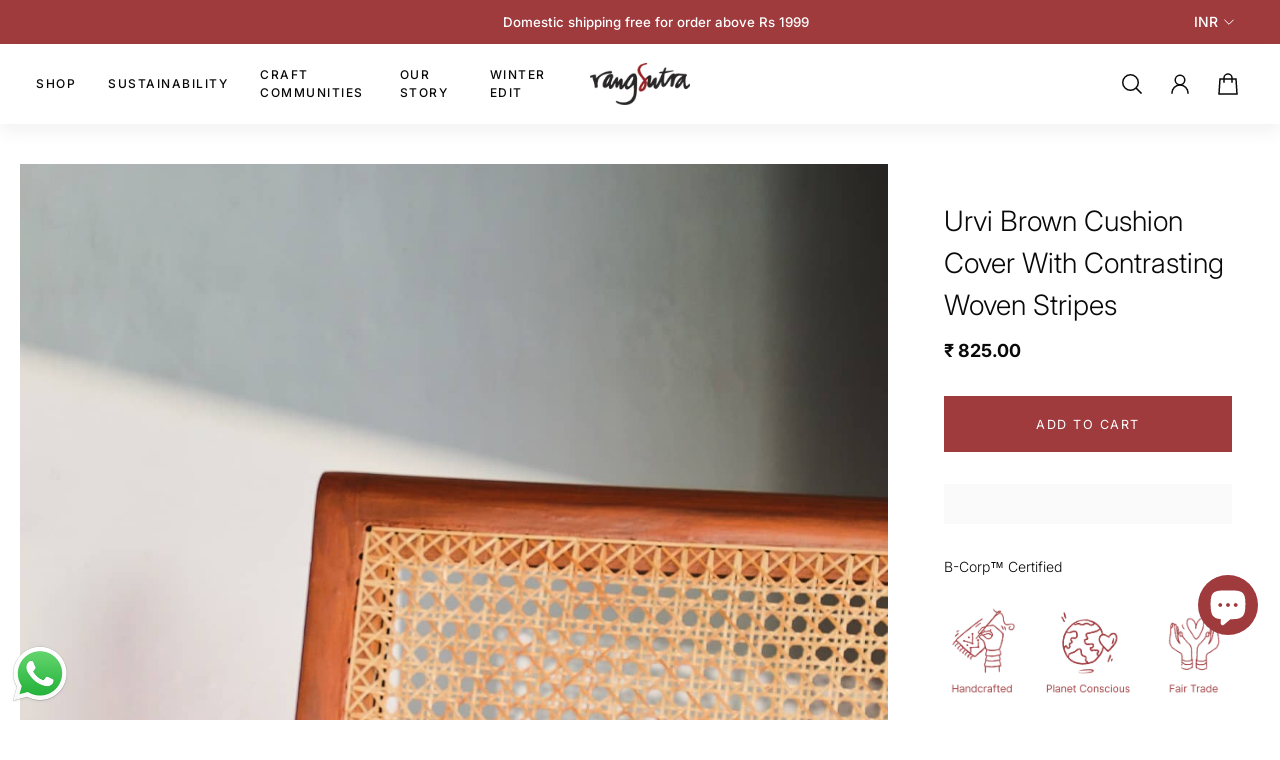

--- FILE ---
content_type: text/html; charset=utf-8
request_url: https://rangsutra.com/en-us/collections/home-furnishings/products/urvi-extra-weft-cushion-cover-in-brick-color-with-contrast-embroidered-band-between-the-stripes
body_size: 58963
content:
<!doctype html>
<html lang='en'>
  <head>
    <meta charset='utf-8'>
    <meta http-equiv='X-UA-Compatible' content='IE=edge'>
    <meta name='viewport' content='width=device-width,initial-scale=1'>
    <meta name='theme-color' content='primary'><meta name='description' content='This brown cushion cover with beige stripes and a band woven with an extra weft is a perfect pick for those looking for a variation in cushion shapes. Team it with beiges and browns and other earthy tones to add a little &#39;chi&#39; to your room!'><link rel='icon' type='image/png' href='//rangsutra.com/cdn/shop/files/RangSutra_Favicon_eea03830-264b-490f-bda4-9afde4d3487a.png?crop=center&height=32&v=1726480386&width=32'><meta property='og:site_name' content='Rangsutra'>
<meta property='og:url' content='https://rangsutra.com/en-us/products/urvi-extra-weft-cushion-cover-in-brick-color-with-contrast-embroidered-band-between-the-stripes'>
<meta property='og:title' content='Urvi Brown Cushion Cover With Contrasting Woven Stripes'>
<meta property='og:type' content='product'>
<meta property='og:description' content='This brown cushion cover with beige stripes and a band woven with an extra weft is a perfect pick for those looking for a variation in cushion shapes. Team it with beiges and browns and other earthy tones to add a little &#39;chi&#39; to your room!'><meta
    property='og:image'
    content='http://rangsutra.com/cdn/shop/products/0951copy.jpg?crop=center&height=1800&v=1753671625&width=1200'
  >
  <meta
    property='og:image:secure_url'
    content='https://rangsutra.com/cdn/shop/products/0951copy.jpg?crop=center&height=1800&v=1753671625&width=1200'
  >
  <meta property='og:image:width' content='1200'>
  <meta property='og:image:height' content='1800'><meta property='og:price:amount' content='825.00'>
  <meta property='og:price:currency' content='INR'><meta name='twitter:card' content='summary_large_image'>
<meta name='twitter:title' content='Urvi Brown Cushion Cover With Contrasting Woven Stripes'>
<meta name='twitter:description' content='This brown cushion cover with beige stripes and a band woven with an extra weft is a perfect pick for those looking for a variation in cushion shapes. Team it with beiges and browns and other earthy tones to add a little &#39;chi&#39; to your room!'>

    <link rel='canonical' href='https://rangsutra.com/en-us/products/urvi-extra-weft-cushion-cover-in-brick-color-with-contrast-embroidered-band-between-the-stripes'>
    <link rel='preconnect' href='https://cdn.shopify.com' crossorigin>
    <link rel='preconnect' href='https://fonts.shopifycdn.com' crossorigin>

    <title>
      Urvi Brown Cushion Cover With Contrasting Woven Stripes
 &ndash; Rangsutra</title>

    <style data-shopify>:root{/* product card */--gsc-product-card-title-font-family:Inter, sans-serif;--gsc-product-card-title-font-style:normal;--gsc-product-card-title-font-weight:200;--gsc-product-card-title-transform:normal;--gsc-product-card-title-letter-spacing:0px;--gsc-product-card-title-font-size:calc(1.4rem * 1.15);--gsc-product-card-title-line-height:calc(22 / 14);--gsc-product-card-price-font-size:var(--gsc-product-card-price-font-size-xs);--gsc-product-card-price-line-height:var(--gsc-product-card-price-line-height-xs);--gsc-product-card-price-font-weight:700;--gsc-product-sale-badge-background:rgba(249, 240, 230, 1.0);--gsc-product-sale-badge-color:rgba(159, 58, 61, 1.0);--gsc-product-sold-out-badge-background:255, 255, 255;--gsc-product-sold-out-badge-color:20, 20, 22;--gsc-product-custom-badge-1-background:rgba(159, 58, 61, 1.0);--gsc-product-custom-badge-1-color:rgba(249, 240, 230, 1.0);--gsc-product-custom-badge-2-background:rgba(93, 84, 163, 1.0);--gsc-product-custom-badge-2-color:rgba(255, 255, 255, 1.0);--gsc-product-custom-badge-3-background:rgba(163, 103, 84, 1.0);--gsc-product-custom-badge-3-color:rgba(255, 255, 255, 1.0);/* product and product card badges */--gsc-product-highlight-price-color:rgba(148, 32, 36, 1.0);--gsc-product-sale-amount-badge-background:rgba(249, 240, 230, 1.0);--gsc-product-sale-amount-badge-color:rgba(159, 58, 61, 1.0);/* cart icon in header */--gsc-header-cart-icon-background-color:#942024;--gsc-header-cart-icon-text-color:#ffffff;/* shipping bar */--gsc-free-shipping-bar-bg:159, 58, 61;--gsc-free-shipping-bar-gradient:linear-gradient(94deg, rgba(236, 230, 221, 1) 16%, rgba(144, 40, 44, 1) 100%);--gsc-free-shipping-bar-color:159, 58, 61;/* headings */--gsc-headings-font-family:Inter, sans-serif;--gsc-headings-font-style:normal;--gsc-headings-font-weight:200;--gsc-headings-text-transform:normal;--gsc-headings-letter-spacing:0px;--gsc-headings-word-spacing:0rem;--gsc-headings-font-scale:1.4;/* body text */--gsc-body-font-family:Inter, sans-serif;--gsc-body-font-style:normal;--gsc-body-font-weight:400;--gsc-body-font-scale:0.95;--gsc-body-font-opacity:65%;/* button */--gsc-button-font-family:Inter, sans-serif;--gsc-button-font-style:normal;--gsc-button-font-weight:400;--gsc-button-letter-spacing:1.5px;--gsc-button-font-size:calc(1.4rem * 0.9);--gsc-button-line-height:calc(22 / 14);--gsc-button-text-transform:uppercase;/* menu */--gsc-menu-font-family:Inter, sans-serif;--gsc-menu-font-style:normal;--gsc-menu-font-weight:500;--gsc-menu-font-letter-spacing:1.5px;--gsc-menu-font-size:calc(var(--gsc-fz-11) * 0.75);--gsc-drawer-menu-font-size:calc(var(--gsc-fz-11) * 0.8);--gsc-drawer-menu-font-letter-spacing:2px;--gsc-menu-line-height:calc(24 / 16);--gsc-menu-text-transform:uppercase;/* icons */--gsc-blockquote-icon:url(//rangsutra.com/cdn/shop/t/64/assets/blockquote-icon_small.png?v=135287403125014426651749539663);/* container */--gsc-page-width:2800px;--gsc-aside-padding-size:max(12px, min(20px, 40px));--gsc-modals-and-header-paddings:min(20px, 40px);/* drawers and modals */--gsc-drawer-transition-duration:0.5s;--gsc-drawer-transition-timing:cubic-bezier(0.24, 0.25, 0, 1);--gsc-drawer-modal-shadow:none;--gsc-default-card-image-ratio:var(--gsc-portrait-image-ratio);--gsc-default-shape-fill-mode:cover;}body{--gsc-overlay-color:20, 20, 22;--gsc-overlay-opacity:20%;--gsc-overlay-blur:0.0px;}.color-default{--gsc-text-color:9, 9, 9;--gsc-background-color:255, 255, 255;--gsc-foreground-color:250, 250, 250;--gsc-border-color:159, 58, 61;--gsc-button-background-color:159, 58, 61;--gsc-button-text-color:255, 255, 255;--gsc-outline-button-background-color:159, 58, 61;--gsc-outline-button-text-color:159, 58, 61;--gsc-image-opacity-color:9, 9, 9;}body,.color-primary{--gsc-text-color:9, 9, 9;--gsc-background-color:255, 255, 255;--gsc-foreground-color:250, 250, 250;--gsc-border-color:159, 58, 61;--gsc-button-background-color:159, 58, 61;--gsc-button-text-color:255, 255, 255;--gsc-outline-button-background-color:159, 58, 61;--gsc-outline-button-text-color:159, 58, 61;--gsc-image-opacity-color:9, 9, 9;}.color-secondary{--gsc-text-color:255, 255, 255;--gsc-background-color:9, 9, 9;--gsc-foreground-color:255, 255, 255;--gsc-border-color:249, 246, 242;--gsc-button-background-color:159, 58, 61;--gsc-button-text-color:255, 255, 255;--gsc-outline-button-background-color:255, 255, 255;--gsc-outline-button-text-color:255, 255, 255;--gsc-image-opacity-color:9, 9, 9;}.color-custom-1{--gsc-text-color:9, 9, 9;--gsc-background-color:249, 246, 242;--gsc-foreground-color:236, 230, 221;--gsc-border-color:159, 58, 61;--gsc-button-background-color:159, 58, 61;--gsc-button-text-color:255, 255, 255;--gsc-outline-button-background-color:159, 58, 61;--gsc-outline-button-text-color:159, 58, 61;--gsc-image-opacity-color:9, 9, 9;}.color-custom-2{--gsc-text-color:9, 9, 9;--gsc-background-color:249, 246, 242;--gsc-foreground-color:255, 255, 255;--gsc-border-color:255, 255, 255;--gsc-button-background-color:159, 58, 61;--gsc-button-text-color:255, 255, 255;--gsc-outline-button-background-color:159, 58, 61;--gsc-outline-button-text-color:159, 58, 61;--gsc-image-opacity-color:255, 255, 255;}.color-custom-3{--gsc-text-color:159, 58, 61;--gsc-background-color:255, 255, 255;--gsc-foreground-color:249, 246, 242;--gsc-border-color:249, 246, 242;--gsc-button-background-color:159, 58, 61;--gsc-button-text-color:255, 255, 255;--gsc-outline-button-background-color:9, 9, 9;--gsc-outline-button-text-color:9, 9, 9;--gsc-image-opacity-color:9, 9, 9;}.color-white{--gsc-text-color:9, 9, 9;--gsc-background-color:255, 255, 255;--gsc-foreground-color:250, 250, 250;--gsc-border-color:9, 9, 9;--gsc-button-background-color:159, 58, 61;--gsc-button-text-color:255, 255, 255;--gsc-outline-button-background-color:159, 58, 61;--gsc-outline-button-text-color:159, 58, 61;--gsc-image-opacity-color:20, 20, 22;}.color-black{--gsc-text-color:255, 255, 255;--gsc-background-color:159, 58, 61;--gsc-foreground-color:159, 58, 61;--gsc-border-color:249, 246, 242;--gsc-button-background-color:255, 255, 255;--gsc-button-text-color:9, 9, 9;--gsc-outline-button-background-color:249, 246, 242;--gsc-outline-button-text-color:249, 246, 242;--gsc-image-opacity-color:0, 0, 0;}.color-custom-5{--gsc-text-color:9, 9, 9;--gsc-background-color:250, 250, 250;--gsc-foreground-color:255, 255, 255;--gsc-border-color:159, 58, 61;--gsc-button-background-color:159, 58, 61;--gsc-button-text-color:255, 255, 255;--gsc-outline-button-background-color:159, 58, 61;--gsc-outline-button-text-color:159, 58, 61;--gsc-image-opacity-color:9, 9, 9;}</style> 
    <link href="//rangsutra.com/cdn/shop/t/64/assets/bundle.js?v=37823939678278593411749539663" as="script" rel="preload">
    <link href="//rangsutra.com/cdn/shop/t/64/assets/bundle.css?v=155770904500734757031749539663" rel="stylesheet" type="text/css" media="all" />
    <link rel='preload' as='font' href='//rangsutra.com/cdn/fonts/inter/inter_n4.b2a3f24c19b4de56e8871f609e73ca7f6d2e2bb9.woff2' type='font/woff2' crossorigin><style data-shopify>
    @font-face {
  font-family: Inter;
  font-weight: 400;
  font-style: normal;
  font-display: swap;
  src: url("//rangsutra.com/cdn/fonts/inter/inter_n4.b2a3f24c19b4de56e8871f609e73ca7f6d2e2bb9.woff2") format("woff2"),
       url("//rangsutra.com/cdn/fonts/inter/inter_n4.af8052d517e0c9ffac7b814872cecc27ae1fa132.woff") format("woff");
}


    @font-face {
  font-family: Inter;
  font-weight: 300;
  font-style: normal;
  font-display: swap;
  src: url("//rangsutra.com/cdn/fonts/inter/inter_n3.6faba940d2e90c9f1c2e0c5c2750b84af59fecc0.woff2") format("woff2"),
       url("//rangsutra.com/cdn/fonts/inter/inter_n3.413aa818ec2103383c4ac7c3744c464d04b4db49.woff") format("woff");
}

    @font-face {
  font-family: Inter;
  font-weight: 400;
  font-style: normal;
  font-display: swap;
  src: url("//rangsutra.com/cdn/fonts/inter/inter_n4.b2a3f24c19b4de56e8871f609e73ca7f6d2e2bb9.woff2") format("woff2"),
       url("//rangsutra.com/cdn/fonts/inter/inter_n4.af8052d517e0c9ffac7b814872cecc27ae1fa132.woff") format("woff");
}

    @font-face {
  font-family: Inter;
  font-weight: 500;
  font-style: normal;
  font-display: swap;
  src: url("//rangsutra.com/cdn/fonts/inter/inter_n5.d7101d5e168594dd06f56f290dd759fba5431d97.woff2") format("woff2"),
       url("//rangsutra.com/cdn/fonts/inter/inter_n5.5332a76bbd27da00474c136abb1ca3cbbf259068.woff") format("woff");
}

    @font-face {
  font-family: Inter;
  font-weight: 600;
  font-style: normal;
  font-display: swap;
  src: url("//rangsutra.com/cdn/fonts/inter/inter_n6.771af0474a71b3797eb38f3487d6fb79d43b6877.woff2") format("woff2"),
       url("//rangsutra.com/cdn/fonts/inter/inter_n6.88c903d8f9e157d48b73b7777d0642925bcecde7.woff") format("woff");
}

    @font-face {
  font-family: Inter;
  font-weight: 700;
  font-style: normal;
  font-display: swap;
  src: url("//rangsutra.com/cdn/fonts/inter/inter_n7.02711e6b374660cfc7915d1afc1c204e633421e4.woff2") format("woff2"),
       url("//rangsutra.com/cdn/fonts/inter/inter_n7.6dab87426f6b8813070abd79972ceaf2f8d3b012.woff") format("woff");
}


    @font-face {
  font-family: Inter;
  font-weight: 300;
  font-style: italic;
  font-display: swap;
  src: url("//rangsutra.com/cdn/fonts/inter/inter_i3.6d51b5c1aff0e6286c06ee460a22e95b7c89d160.woff2") format("woff2"),
       url("//rangsutra.com/cdn/fonts/inter/inter_i3.125e6a7560f210d08832797e294849204cda4973.woff") format("woff");
}

    @font-face {
  font-family: Inter;
  font-weight: 400;
  font-style: italic;
  font-display: swap;
  src: url("//rangsutra.com/cdn/fonts/inter/inter_i4.feae1981dda792ab80d117249d9c7e0f1017e5b3.woff2") format("woff2"),
       url("//rangsutra.com/cdn/fonts/inter/inter_i4.62773b7113d5e5f02c71486623cf828884c85c6e.woff") format("woff");
}

    @font-face {
  font-family: Inter;
  font-weight: 500;
  font-style: italic;
  font-display: swap;
  src: url("//rangsutra.com/cdn/fonts/inter/inter_i5.4474f48e6ab2b1e01aa2b6d942dd27fa24f2d99f.woff2") format("woff2"),
       url("//rangsutra.com/cdn/fonts/inter/inter_i5.493dbd6ee8e49f4ad722ebb68d92f201af2c2f56.woff") format("woff");
}

    @font-face {
  font-family: Inter;
  font-weight: 600;
  font-style: italic;
  font-display: swap;
  src: url("//rangsutra.com/cdn/fonts/inter/inter_i6.3bbe0fe1c7ee4f282f9c2e296f3e4401a48cbe19.woff2") format("woff2"),
       url("//rangsutra.com/cdn/fonts/inter/inter_i6.8bea21f57a10d5416ddf685e2c91682ec237876d.woff") format("woff");
}

    @font-face {
  font-family: Inter;
  font-weight: 700;
  font-style: italic;
  font-display: swap;
  src: url("//rangsutra.com/cdn/fonts/inter/inter_i7.b377bcd4cc0f160622a22d638ae7e2cd9b86ea4c.woff2") format("woff2"),
       url("//rangsutra.com/cdn/fonts/inter/inter_i7.7c69a6a34e3bb44fcf6f975857e13b9a9b25beb4.woff") format("woff");
}

  </style>











    <script>window.performance && window.performance.mark && window.performance.mark('shopify.content_for_header.start');</script><meta name="google-site-verification" content="IgdaUvADTxfbBTluw1S-ibECEQrAJq7p9YwcePjHr4E">
<meta id="shopify-digital-wallet" name="shopify-digital-wallet" content="/490274877/digital_wallets/dialog">
<meta id="in-context-paypal-metadata" data-shop-id="490274877" data-venmo-supported="false" data-environment="production" data-locale="en_US" data-paypal-v4="true" data-currency="INR">
<link rel="alternate" hreflang="x-default" href="https://rangsutra.com/products/urvi-extra-weft-cushion-cover-in-brick-color-with-contrast-embroidered-band-between-the-stripes">
<link rel="alternate" hreflang="en" href="https://rangsutra.com/products/urvi-extra-weft-cushion-cover-in-brick-color-with-contrast-embroidered-band-between-the-stripes">
<link rel="alternate" hreflang="en-AU" href="https://rangsutra.com/en-au/products/urvi-extra-weft-cushion-cover-in-brick-color-with-contrast-embroidered-band-between-the-stripes">
<link rel="alternate" hreflang="en-CA" href="https://rangsutra.com/en-ca/products/urvi-extra-weft-cushion-cover-in-brick-color-with-contrast-embroidered-band-between-the-stripes">
<link rel="alternate" hreflang="en-NL" href="https://rangsutra.com/en-nl/products/urvi-extra-weft-cushion-cover-in-brick-color-with-contrast-embroidered-band-between-the-stripes">
<link rel="alternate" hreflang="en-SG" href="https://rangsutra.com/en-sg/products/urvi-extra-weft-cushion-cover-in-brick-color-with-contrast-embroidered-band-between-the-stripes">
<link rel="alternate" hreflang="en-GB" href="https://rangsutra.com/en-gb/products/urvi-extra-weft-cushion-cover-in-brick-color-with-contrast-embroidered-band-between-the-stripes">
<link rel="alternate" hreflang="en-US" href="https://rangsutra.com/en-us/products/urvi-extra-weft-cushion-cover-in-brick-color-with-contrast-embroidered-band-between-the-stripes">
<link rel="alternate" type="application/json+oembed" href="https://rangsutra.com/en-us/products/urvi-extra-weft-cushion-cover-in-brick-color-with-contrast-embroidered-band-between-the-stripes.oembed">
<script async="async" src="/checkouts/internal/preloads.js?locale=en-US"></script>
<script id="shopify-features" type="application/json">{"accessToken":"fef19b265f641b950afab7e37ed768aa","betas":["rich-media-storefront-analytics"],"domain":"rangsutra.com","predictiveSearch":true,"shopId":490274877,"locale":"en"}</script>
<script>var Shopify = Shopify || {};
Shopify.shop = "rangsutra-shemadeit.myshopify.com";
Shopify.locale = "en";
Shopify.currency = {"active":"INR","rate":"1.0"};
Shopify.country = "US";
Shopify.theme = {"name":"Magic checkout","id":133475467325,"schema_name":"Aurora","schema_version":"3.3.0","theme_store_id":1770,"role":"main"};
Shopify.theme.handle = "null";
Shopify.theme.style = {"id":null,"handle":null};
Shopify.cdnHost = "rangsutra.com/cdn";
Shopify.routes = Shopify.routes || {};
Shopify.routes.root = "/en-us/";</script>
<script type="module">!function(o){(o.Shopify=o.Shopify||{}).modules=!0}(window);</script>
<script>!function(o){function n(){var o=[];function n(){o.push(Array.prototype.slice.apply(arguments))}return n.q=o,n}var t=o.Shopify=o.Shopify||{};t.loadFeatures=n(),t.autoloadFeatures=n()}(window);</script>
<script id="shop-js-analytics" type="application/json">{"pageType":"product"}</script>
<script defer="defer" async type="module" src="//rangsutra.com/cdn/shopifycloud/shop-js/modules/v2/client.init-shop-cart-sync_IZsNAliE.en.esm.js"></script>
<script defer="defer" async type="module" src="//rangsutra.com/cdn/shopifycloud/shop-js/modules/v2/chunk.common_0OUaOowp.esm.js"></script>
<script type="module">
  await import("//rangsutra.com/cdn/shopifycloud/shop-js/modules/v2/client.init-shop-cart-sync_IZsNAliE.en.esm.js");
await import("//rangsutra.com/cdn/shopifycloud/shop-js/modules/v2/chunk.common_0OUaOowp.esm.js");

  window.Shopify.SignInWithShop?.initShopCartSync?.({"fedCMEnabled":true,"windoidEnabled":true});

</script>
<script>(function() {
  var isLoaded = false;
  function asyncLoad() {
    if (isLoaded) return;
    isLoaded = true;
    var urls = ["https:\/\/rio.pwztag.com\/rio.js?shop=rangsutra-shemadeit.myshopify.com","https:\/\/magic-menu.risingsigma.com\/js\/create-menu.min.js?shop=rangsutra-shemadeit.myshopify.com","https:\/\/cdn.shopify.com\/s\/files\/1\/0004\/9027\/4877\/t\/38\/assets\/rev_490274877.js?v=1724216927\u0026shop=rangsutra-shemadeit.myshopify.com","https:\/\/cdn.nfcube.com\/instafeed-343915e24baa5d66b2725267c3fe4cb1.js?shop=rangsutra-shemadeit.myshopify.com","https:\/\/cdn.hextom.com\/js\/freeshippingbar.js?shop=rangsutra-shemadeit.myshopify.com","https:\/\/sr-cdn.shiprocket.in\/sr-promise\/static\/uc.js?channel_id=4\u0026sr_company_id=495746\u0026shop=rangsutra-shemadeit.myshopify.com","https:\/\/whatsapp-widget.s3.ap-south-1.amazonaws.com\/rangsutra.js?shop=rangsutra-shemadeit.myshopify.com"];
    for (var i = 0; i < urls.length; i++) {
      var s = document.createElement('script');
      s.type = 'text/javascript';
      s.async = true;
      s.src = urls[i];
      var x = document.getElementsByTagName('script')[0];
      x.parentNode.insertBefore(s, x);
    }
  };
  if(window.attachEvent) {
    window.attachEvent('onload', asyncLoad);
  } else {
    window.addEventListener('load', asyncLoad, false);
  }
})();</script>
<script id="__st">var __st={"a":490274877,"offset":19800,"reqid":"17da8672-c522-42bc-96ea-9bed839d3d0c-1768463889","pageurl":"rangsutra.com\/en-us\/collections\/home-furnishings\/products\/urvi-extra-weft-cushion-cover-in-brick-color-with-contrast-embroidered-band-between-the-stripes","u":"a7f4a38762b1","p":"product","rtyp":"product","rid":6723394240573};</script>
<script>window.ShopifyPaypalV4VisibilityTracking = true;</script>
<script id="captcha-bootstrap">!function(){'use strict';const t='contact',e='account',n='new_comment',o=[[t,t],['blogs',n],['comments',n],[t,'customer']],c=[[e,'customer_login'],[e,'guest_login'],[e,'recover_customer_password'],[e,'create_customer']],r=t=>t.map((([t,e])=>`form[action*='/${t}']:not([data-nocaptcha='true']) input[name='form_type'][value='${e}']`)).join(','),a=t=>()=>t?[...document.querySelectorAll(t)].map((t=>t.form)):[];function s(){const t=[...o],e=r(t);return a(e)}const i='password',u='form_key',d=['recaptcha-v3-token','g-recaptcha-response','h-captcha-response',i],f=()=>{try{return window.sessionStorage}catch{return}},m='__shopify_v',_=t=>t.elements[u];function p(t,e,n=!1){try{const o=window.sessionStorage,c=JSON.parse(o.getItem(e)),{data:r}=function(t){const{data:e,action:n}=t;return t[m]||n?{data:e,action:n}:{data:t,action:n}}(c);for(const[e,n]of Object.entries(r))t.elements[e]&&(t.elements[e].value=n);n&&o.removeItem(e)}catch(o){console.error('form repopulation failed',{error:o})}}const l='form_type',E='cptcha';function T(t){t.dataset[E]=!0}const w=window,h=w.document,L='Shopify',v='ce_forms',y='captcha';let A=!1;((t,e)=>{const n=(g='f06e6c50-85a8-45c8-87d0-21a2b65856fe',I='https://cdn.shopify.com/shopifycloud/storefront-forms-hcaptcha/ce_storefront_forms_captcha_hcaptcha.v1.5.2.iife.js',D={infoText:'Protected by hCaptcha',privacyText:'Privacy',termsText:'Terms'},(t,e,n)=>{const o=w[L][v],c=o.bindForm;if(c)return c(t,g,e,D).then(n);var r;o.q.push([[t,g,e,D],n]),r=I,A||(h.body.append(Object.assign(h.createElement('script'),{id:'captcha-provider',async:!0,src:r})),A=!0)});var g,I,D;w[L]=w[L]||{},w[L][v]=w[L][v]||{},w[L][v].q=[],w[L][y]=w[L][y]||{},w[L][y].protect=function(t,e){n(t,void 0,e),T(t)},Object.freeze(w[L][y]),function(t,e,n,w,h,L){const[v,y,A,g]=function(t,e,n){const i=e?o:[],u=t?c:[],d=[...i,...u],f=r(d),m=r(i),_=r(d.filter((([t,e])=>n.includes(e))));return[a(f),a(m),a(_),s()]}(w,h,L),I=t=>{const e=t.target;return e instanceof HTMLFormElement?e:e&&e.form},D=t=>v().includes(t);t.addEventListener('submit',(t=>{const e=I(t);if(!e)return;const n=D(e)&&!e.dataset.hcaptchaBound&&!e.dataset.recaptchaBound,o=_(e),c=g().includes(e)&&(!o||!o.value);(n||c)&&t.preventDefault(),c&&!n&&(function(t){try{if(!f())return;!function(t){const e=f();if(!e)return;const n=_(t);if(!n)return;const o=n.value;o&&e.removeItem(o)}(t);const e=Array.from(Array(32),(()=>Math.random().toString(36)[2])).join('');!function(t,e){_(t)||t.append(Object.assign(document.createElement('input'),{type:'hidden',name:u})),t.elements[u].value=e}(t,e),function(t,e){const n=f();if(!n)return;const o=[...t.querySelectorAll(`input[type='${i}']`)].map((({name:t})=>t)),c=[...d,...o],r={};for(const[a,s]of new FormData(t).entries())c.includes(a)||(r[a]=s);n.setItem(e,JSON.stringify({[m]:1,action:t.action,data:r}))}(t,e)}catch(e){console.error('failed to persist form',e)}}(e),e.submit())}));const S=(t,e)=>{t&&!t.dataset[E]&&(n(t,e.some((e=>e===t))),T(t))};for(const o of['focusin','change'])t.addEventListener(o,(t=>{const e=I(t);D(e)&&S(e,y())}));const B=e.get('form_key'),M=e.get(l),P=B&&M;t.addEventListener('DOMContentLoaded',(()=>{const t=y();if(P)for(const e of t)e.elements[l].value===M&&p(e,B);[...new Set([...A(),...v().filter((t=>'true'===t.dataset.shopifyCaptcha))])].forEach((e=>S(e,t)))}))}(h,new URLSearchParams(w.location.search),n,t,e,['guest_login'])})(!1,!0)}();</script>
<script integrity="sha256-4kQ18oKyAcykRKYeNunJcIwy7WH5gtpwJnB7kiuLZ1E=" data-source-attribution="shopify.loadfeatures" defer="defer" src="//rangsutra.com/cdn/shopifycloud/storefront/assets/storefront/load_feature-a0a9edcb.js" crossorigin="anonymous"></script>
<script data-source-attribution="shopify.dynamic_checkout.dynamic.init">var Shopify=Shopify||{};Shopify.PaymentButton=Shopify.PaymentButton||{isStorefrontPortableWallets:!0,init:function(){window.Shopify.PaymentButton.init=function(){};var t=document.createElement("script");t.src="https://rangsutra.com/cdn/shopifycloud/portable-wallets/latest/portable-wallets.en.js",t.type="module",document.head.appendChild(t)}};
</script>
<script data-source-attribution="shopify.dynamic_checkout.buyer_consent">
  function portableWalletsHideBuyerConsent(e){var t=document.getElementById("shopify-buyer-consent"),n=document.getElementById("shopify-subscription-policy-button");t&&n&&(t.classList.add("hidden"),t.setAttribute("aria-hidden","true"),n.removeEventListener("click",e))}function portableWalletsShowBuyerConsent(e){var t=document.getElementById("shopify-buyer-consent"),n=document.getElementById("shopify-subscription-policy-button");t&&n&&(t.classList.remove("hidden"),t.removeAttribute("aria-hidden"),n.addEventListener("click",e))}window.Shopify?.PaymentButton&&(window.Shopify.PaymentButton.hideBuyerConsent=portableWalletsHideBuyerConsent,window.Shopify.PaymentButton.showBuyerConsent=portableWalletsShowBuyerConsent);
</script>
<script data-source-attribution="shopify.dynamic_checkout.cart.bootstrap">document.addEventListener("DOMContentLoaded",(function(){function t(){return document.querySelector("shopify-accelerated-checkout-cart, shopify-accelerated-checkout")}if(t())Shopify.PaymentButton.init();else{new MutationObserver((function(e,n){t()&&(Shopify.PaymentButton.init(),n.disconnect())})).observe(document.body,{childList:!0,subtree:!0})}}));
</script>
<script id='scb4127' type='text/javascript' async='' src='https://rangsutra.com/cdn/shopifycloud/privacy-banner/storefront-banner.js'></script>
<script>window.performance && window.performance.mark && window.performance.mark('shopify.content_for_header.end');</script>

<script type="text/javascript">
    (function(c,l,a,r,i,t,y){
        c[a]=c[a]||function(){(c[a].q=c[a].q||[]).push(arguments)};
        t=l.createElement(r);t.async=1;t.src="https://www.clarity.ms/tag/"+i;
        y=l.getElementsByTagName(r)[0];y.parentNode.insertBefore(t,y);
    })(window, document, "clarity", "script", "rc7p68et5t");
</script>
    
  <!-- BEGIN app block: shopify://apps/judge-me-reviews/blocks/judgeme_core/61ccd3b1-a9f2-4160-9fe9-4fec8413e5d8 --><!-- Start of Judge.me Core -->






<link rel="dns-prefetch" href="https://cdnwidget.judge.me">
<link rel="dns-prefetch" href="https://cdn.judge.me">
<link rel="dns-prefetch" href="https://cdn1.judge.me">
<link rel="dns-prefetch" href="https://api.judge.me">

<script data-cfasync='false' class='jdgm-settings-script'>window.jdgmSettings={"pagination":5,"disable_web_reviews":false,"badge_no_review_text":"No reviews","badge_n_reviews_text":"{{ n }} review/reviews","badge_star_color":"#9F3A3D","hide_badge_preview_if_no_reviews":true,"badge_hide_text":false,"enforce_center_preview_badge":false,"widget_title":"Customer Reviews","widget_open_form_text":"Write a review","widget_close_form_text":"Cancel review","widget_refresh_page_text":"Refresh page","widget_summary_text":"Based on {{ number_of_reviews }} review/reviews","widget_no_review_text":"Be the first to write a review","widget_name_field_text":"Display name","widget_verified_name_field_text":"Verified Name (public)","widget_name_placeholder_text":"Display name","widget_required_field_error_text":"This field is required.","widget_email_field_text":"Email address","widget_verified_email_field_text":"Verified Email (private, can not be edited)","widget_email_placeholder_text":"Your email address","widget_email_field_error_text":"Please enter a valid email address.","widget_rating_field_text":"Rating","widget_review_title_field_text":"Review Title","widget_review_title_placeholder_text":"Give your review a title","widget_review_body_field_text":"Review content","widget_review_body_placeholder_text":"Start writing here...","widget_pictures_field_text":"Picture/Video (optional)","widget_submit_review_text":"Submit Review","widget_submit_verified_review_text":"Submit Verified Review","widget_submit_success_msg_with_auto_publish":"Thank you! Please refresh the page in a few moments to see your review. You can remove or edit your review by logging into \u003ca href='https://judge.me/login' target='_blank' rel='nofollow noopener'\u003eJudge.me\u003c/a\u003e","widget_submit_success_msg_no_auto_publish":"Thank you! Your review will be published as soon as it is approved by the shop admin. You can remove or edit your review by logging into \u003ca href='https://judge.me/login' target='_blank' rel='nofollow noopener'\u003eJudge.me\u003c/a\u003e","widget_show_default_reviews_out_of_total_text":"Showing {{ n_reviews_shown }} out of {{ n_reviews }} reviews.","widget_show_all_link_text":"Show all","widget_show_less_link_text":"Show less","widget_author_said_text":"{{ reviewer_name }} said:","widget_days_text":"{{ n }} days ago","widget_weeks_text":"{{ n }} week/weeks ago","widget_months_text":"{{ n }} month/months ago","widget_years_text":"{{ n }} year/years ago","widget_yesterday_text":"Yesterday","widget_today_text":"Today","widget_replied_text":"\u003e\u003e {{ shop_name }} replied:","widget_read_more_text":"Read more","widget_reviewer_name_as_initial":"","widget_rating_filter_color":"#fbcd0a","widget_rating_filter_see_all_text":"See all reviews","widget_sorting_most_recent_text":"Most Recent","widget_sorting_highest_rating_text":"Highest Rating","widget_sorting_lowest_rating_text":"Lowest Rating","widget_sorting_with_pictures_text":"Only Pictures","widget_sorting_most_helpful_text":"Most Helpful","widget_open_question_form_text":"Ask a question","widget_reviews_subtab_text":"Reviews","widget_questions_subtab_text":"Questions","widget_question_label_text":"Question","widget_answer_label_text":"Answer","widget_question_placeholder_text":"Write your question here","widget_submit_question_text":"Submit Question","widget_question_submit_success_text":"Thank you for your question! We will notify you once it gets answered.","widget_star_color":"#9F3A3D","verified_badge_text":"Verified","verified_badge_bg_color":"","verified_badge_text_color":"","verified_badge_placement":"left-of-reviewer-name","widget_review_max_height":"","widget_hide_border":false,"widget_social_share":false,"widget_thumb":false,"widget_review_location_show":false,"widget_location_format":"","all_reviews_include_out_of_store_products":true,"all_reviews_out_of_store_text":"(out of store)","all_reviews_pagination":100,"all_reviews_product_name_prefix_text":"about","enable_review_pictures":true,"enable_question_anwser":false,"widget_theme":"default","review_date_format":"mm/dd/yyyy","default_sort_method":"most-recent","widget_product_reviews_subtab_text":"Product Reviews","widget_shop_reviews_subtab_text":"Shop Reviews","widget_other_products_reviews_text":"Reviews for other products","widget_store_reviews_subtab_text":"Store reviews","widget_no_store_reviews_text":"This store hasn't received any reviews yet","widget_web_restriction_product_reviews_text":"This product hasn't received any reviews yet","widget_no_items_text":"No items found","widget_show_more_text":"Show more","widget_write_a_store_review_text":"Write a Store Review","widget_other_languages_heading":"Reviews in Other Languages","widget_translate_review_text":"Translate review to {{ language }}","widget_translating_review_text":"Translating...","widget_show_original_translation_text":"Show original ({{ language }})","widget_translate_review_failed_text":"Review couldn't be translated.","widget_translate_review_retry_text":"Retry","widget_translate_review_try_again_later_text":"Try again later","show_product_url_for_grouped_product":false,"widget_sorting_pictures_first_text":"Pictures First","show_pictures_on_all_rev_page_mobile":false,"show_pictures_on_all_rev_page_desktop":false,"floating_tab_hide_mobile_install_preference":false,"floating_tab_button_name":"★ Reviews","floating_tab_title":"Let customers speak for us","floating_tab_button_color":"","floating_tab_button_background_color":"","floating_tab_url":"","floating_tab_url_enabled":false,"floating_tab_tab_style":"text","all_reviews_text_badge_text":"Customers rate us {{ shop.metafields.judgeme.all_reviews_rating | round: 1 }}/5 based on {{ shop.metafields.judgeme.all_reviews_count }} reviews.","all_reviews_text_badge_text_branded_style":"{{ shop.metafields.judgeme.all_reviews_rating | round: 1 }} out of 5 stars based on {{ shop.metafields.judgeme.all_reviews_count }} reviews","is_all_reviews_text_badge_a_link":false,"show_stars_for_all_reviews_text_badge":false,"all_reviews_text_badge_url":"","all_reviews_text_style":"branded","all_reviews_text_color_style":"judgeme_brand_color","all_reviews_text_color":"#108474","all_reviews_text_show_jm_brand":false,"featured_carousel_show_header":true,"featured_carousel_title":"Let customers speak for us","testimonials_carousel_title":"Customers are saying","videos_carousel_title":"Real customer stories","cards_carousel_title":"Customers are saying","featured_carousel_count_text":"from {{ n }} reviews","featured_carousel_add_link_to_all_reviews_page":false,"featured_carousel_url":"","featured_carousel_show_images":true,"featured_carousel_autoslide_interval":5,"featured_carousel_arrows_on_the_sides":false,"featured_carousel_height":250,"featured_carousel_width":80,"featured_carousel_image_size":0,"featured_carousel_image_height":250,"featured_carousel_arrow_color":"#eeeeee","verified_count_badge_style":"branded","verified_count_badge_orientation":"horizontal","verified_count_badge_color_style":"judgeme_brand_color","verified_count_badge_color":"#108474","is_verified_count_badge_a_link":false,"verified_count_badge_url":"","verified_count_badge_show_jm_brand":true,"widget_rating_preset_default":5,"widget_first_sub_tab":"product-reviews","widget_show_histogram":true,"widget_histogram_use_custom_color":false,"widget_pagination_use_custom_color":false,"widget_star_use_custom_color":false,"widget_verified_badge_use_custom_color":false,"widget_write_review_use_custom_color":false,"picture_reminder_submit_button":"Upload Pictures","enable_review_videos":false,"mute_video_by_default":false,"widget_sorting_videos_first_text":"Videos First","widget_review_pending_text":"Pending","featured_carousel_items_for_large_screen":3,"social_share_options_order":"Facebook,Twitter","remove_microdata_snippet":true,"disable_json_ld":false,"enable_json_ld_products":false,"preview_badge_show_question_text":false,"preview_badge_no_question_text":"No questions","preview_badge_n_question_text":"{{ number_of_questions }} question/questions","qa_badge_show_icon":false,"qa_badge_position":"same-row","remove_judgeme_branding":false,"widget_add_search_bar":false,"widget_search_bar_placeholder":"Search","widget_sorting_verified_only_text":"Verified only","featured_carousel_theme":"default","featured_carousel_show_rating":true,"featured_carousel_show_title":true,"featured_carousel_show_body":true,"featured_carousel_show_date":false,"featured_carousel_show_reviewer":true,"featured_carousel_show_product":false,"featured_carousel_header_background_color":"#108474","featured_carousel_header_text_color":"#ffffff","featured_carousel_name_product_separator":"reviewed","featured_carousel_full_star_background":"#108474","featured_carousel_empty_star_background":"#dadada","featured_carousel_vertical_theme_background":"#f9fafb","featured_carousel_verified_badge_enable":true,"featured_carousel_verified_badge_color":"#108474","featured_carousel_border_style":"round","featured_carousel_review_line_length_limit":3,"featured_carousel_more_reviews_button_text":"Read more reviews","featured_carousel_view_product_button_text":"View product","all_reviews_page_load_reviews_on":"scroll","all_reviews_page_load_more_text":"Load More Reviews","disable_fb_tab_reviews":false,"enable_ajax_cdn_cache":false,"widget_advanced_speed_features":5,"widget_public_name_text":"displayed publicly like","default_reviewer_name":"John Smith","default_reviewer_name_has_non_latin":true,"widget_reviewer_anonymous":"Anonymous","medals_widget_title":"Judge.me Review Medals","medals_widget_background_color":"#f9fafb","medals_widget_position":"footer_all_pages","medals_widget_border_color":"#f9fafb","medals_widget_verified_text_position":"left","medals_widget_use_monochromatic_version":false,"medals_widget_elements_color":"#108474","show_reviewer_avatar":true,"widget_invalid_yt_video_url_error_text":"Not a YouTube video URL","widget_max_length_field_error_text":"Please enter no more than {0} characters.","widget_show_country_flag":false,"widget_show_collected_via_shop_app":true,"widget_verified_by_shop_badge_style":"light","widget_verified_by_shop_text":"Verified by Shop","widget_show_photo_gallery":false,"widget_load_with_code_splitting":true,"widget_ugc_install_preference":false,"widget_ugc_title":"Made by us, Shared by you","widget_ugc_subtitle":"Tag us to see your picture featured in our page","widget_ugc_arrows_color":"#ffffff","widget_ugc_primary_button_text":"Buy Now","widget_ugc_primary_button_background_color":"#108474","widget_ugc_primary_button_text_color":"#ffffff","widget_ugc_primary_button_border_width":"0","widget_ugc_primary_button_border_style":"none","widget_ugc_primary_button_border_color":"#108474","widget_ugc_primary_button_border_radius":"25","widget_ugc_secondary_button_text":"Load More","widget_ugc_secondary_button_background_color":"#ffffff","widget_ugc_secondary_button_text_color":"#108474","widget_ugc_secondary_button_border_width":"2","widget_ugc_secondary_button_border_style":"solid","widget_ugc_secondary_button_border_color":"#108474","widget_ugc_secondary_button_border_radius":"25","widget_ugc_reviews_button_text":"View Reviews","widget_ugc_reviews_button_background_color":"#ffffff","widget_ugc_reviews_button_text_color":"#108474","widget_ugc_reviews_button_border_width":"2","widget_ugc_reviews_button_border_style":"solid","widget_ugc_reviews_button_border_color":"#108474","widget_ugc_reviews_button_border_radius":"25","widget_ugc_reviews_button_link_to":"judgeme-reviews-page","widget_ugc_show_post_date":true,"widget_ugc_max_width":"800","widget_rating_metafield_value_type":true,"widget_primary_color":"#9F3A3D","widget_enable_secondary_color":false,"widget_secondary_color":"#edf5f5","widget_summary_average_rating_text":"{{ average_rating }} out of 5","widget_media_grid_title":"Customer photos \u0026 videos","widget_media_grid_see_more_text":"See more","widget_round_style":false,"widget_show_product_medals":true,"widget_verified_by_judgeme_text":"Verified by Judge.me","widget_show_store_medals":true,"widget_verified_by_judgeme_text_in_store_medals":"Verified by Judge.me","widget_media_field_exceed_quantity_message":"Sorry, we can only accept {{ max_media }} for one review.","widget_media_field_exceed_limit_message":"{{ file_name }} is too large, please select a {{ media_type }} less than {{ size_limit }}MB.","widget_review_submitted_text":"Review Submitted!","widget_question_submitted_text":"Question Submitted!","widget_close_form_text_question":"Cancel","widget_write_your_answer_here_text":"Write your answer here","widget_enabled_branded_link":true,"widget_show_collected_by_judgeme":false,"widget_reviewer_name_color":"","widget_write_review_text_color":"","widget_write_review_bg_color":"","widget_collected_by_judgeme_text":"collected by Judge.me","widget_pagination_type":"standard","widget_load_more_text":"Load More","widget_load_more_color":"#108474","widget_full_review_text":"Full Review","widget_read_more_reviews_text":"Read More Reviews","widget_read_questions_text":"Read Questions","widget_questions_and_answers_text":"Questions \u0026 Answers","widget_verified_by_text":"Verified by","widget_verified_text":"Verified","widget_number_of_reviews_text":"{{ number_of_reviews }} reviews","widget_back_button_text":"Back","widget_next_button_text":"Next","widget_custom_forms_filter_button":"Filters","custom_forms_style":"horizontal","widget_show_review_information":false,"how_reviews_are_collected":"How reviews are collected?","widget_show_review_keywords":false,"widget_gdpr_statement":"How we use your data: We'll only contact you about the review you left, and only if necessary. By submitting your review, you agree to Judge.me's \u003ca href='https://judge.me/terms' target='_blank' rel='nofollow noopener'\u003eterms\u003c/a\u003e, \u003ca href='https://judge.me/privacy' target='_blank' rel='nofollow noopener'\u003eprivacy\u003c/a\u003e and \u003ca href='https://judge.me/content-policy' target='_blank' rel='nofollow noopener'\u003econtent\u003c/a\u003e policies.","widget_multilingual_sorting_enabled":false,"widget_translate_review_content_enabled":false,"widget_translate_review_content_method":"manual","popup_widget_review_selection":"automatically_with_pictures","popup_widget_round_border_style":true,"popup_widget_show_title":true,"popup_widget_show_body":true,"popup_widget_show_reviewer":false,"popup_widget_show_product":true,"popup_widget_show_pictures":true,"popup_widget_use_review_picture":true,"popup_widget_show_on_home_page":true,"popup_widget_show_on_product_page":true,"popup_widget_show_on_collection_page":true,"popup_widget_show_on_cart_page":true,"popup_widget_position":"bottom_left","popup_widget_first_review_delay":5,"popup_widget_duration":5,"popup_widget_interval":5,"popup_widget_review_count":5,"popup_widget_hide_on_mobile":true,"review_snippet_widget_round_border_style":true,"review_snippet_widget_card_color":"#FFFFFF","review_snippet_widget_slider_arrows_background_color":"#FFFFFF","review_snippet_widget_slider_arrows_color":"#000000","review_snippet_widget_star_color":"#108474","show_product_variant":false,"all_reviews_product_variant_label_text":"Variant: ","widget_show_verified_branding":true,"widget_ai_summary_title":"Customers say","widget_ai_summary_disclaimer":"AI-powered review summary based on recent customer reviews","widget_show_ai_summary":false,"widget_show_ai_summary_bg":false,"widget_show_review_title_input":false,"redirect_reviewers_invited_via_email":"external_form","request_store_review_after_product_review":true,"request_review_other_products_in_order":false,"review_form_color_scheme":"default","review_form_corner_style":"square","review_form_star_color":{},"review_form_text_color":"#333333","review_form_background_color":"#ffffff","review_form_field_background_color":"#fafafa","review_form_button_color":{},"review_form_button_text_color":"#ffffff","review_form_modal_overlay_color":"#000000","review_content_screen_title_text":"How would you rate this product?","review_content_introduction_text":"We would love it if you would share a bit about your experience.","store_review_form_title_text":"How would you rate this store?","store_review_form_introduction_text":"We would love it if you would share a bit about your experience.","show_review_guidance_text":true,"one_star_review_guidance_text":"Poor","five_star_review_guidance_text":"Great","customer_information_screen_title_text":"About you","customer_information_introduction_text":"Please tell us more about you.","custom_questions_screen_title_text":"Your experience in more detail","custom_questions_introduction_text":"Here are a few questions to help us understand more about your experience.","review_submitted_screen_title_text":"Thanks for your review!","review_submitted_screen_thank_you_text":"We are processing it and it will appear on the store soon.","review_submitted_screen_email_verification_text":"Please confirm your email by clicking the link we just sent you. This helps us keep reviews authentic.","review_submitted_request_store_review_text":"Would you like to share your experience of shopping with us?","review_submitted_review_other_products_text":"Would you like to review these products?","store_review_screen_title_text":"Would you like to share your experience of shopping with us?","store_review_introduction_text":"We value your feedback and use it to improve. Please share any thoughts or suggestions you have.","reviewer_media_screen_title_picture_text":"Share a picture","reviewer_media_introduction_picture_text":"Upload a photo to support your review.","reviewer_media_screen_title_video_text":"Share a video","reviewer_media_introduction_video_text":"Upload a video to support your review.","reviewer_media_screen_title_picture_or_video_text":"Share a picture or video","reviewer_media_introduction_picture_or_video_text":"Upload a photo or video to support your review.","reviewer_media_youtube_url_text":"Paste your Youtube URL here","advanced_settings_next_step_button_text":"Next","advanced_settings_close_review_button_text":"Close","modal_write_review_flow":true,"write_review_flow_required_text":"Required","write_review_flow_privacy_message_text":"We respect your privacy.","write_review_flow_anonymous_text":"Post review as anonymous","write_review_flow_visibility_text":"This won't be visible to other customers.","write_review_flow_multiple_selection_help_text":"Select as many as you like","write_review_flow_single_selection_help_text":"Select one option","write_review_flow_required_field_error_text":"This field is required","write_review_flow_invalid_email_error_text":"Please enter a valid email address","write_review_flow_max_length_error_text":"Max. {{ max_length }} characters.","write_review_flow_media_upload_text":"\u003cb\u003eClick to upload\u003c/b\u003e or drag and drop","write_review_flow_gdpr_statement":"We'll only contact you about your review if necessary. By submitting your review, you agree to our \u003ca href='https://judge.me/terms' target='_blank' rel='nofollow noopener'\u003eterms and conditions\u003c/a\u003e and \u003ca href='https://judge.me/privacy' target='_blank' rel='nofollow noopener'\u003eprivacy policy\u003c/a\u003e.","rating_only_reviews_enabled":false,"show_negative_reviews_help_screen":false,"new_review_flow_help_screen_rating_threshold":3,"negative_review_resolution_screen_title_text":"Tell us more","negative_review_resolution_text":"Your experience matters to us. If there were issues with your purchase, we're here to help. Feel free to reach out to us, we'd love the opportunity to make things right.","negative_review_resolution_button_text":"Contact us","negative_review_resolution_proceed_with_review_text":"Leave a review","negative_review_resolution_subject":"Issue with purchase from {{ shop_name }}.{{ order_name }}","preview_badge_collection_page_install_status":false,"widget_review_custom_css":"","preview_badge_custom_css":"","preview_badge_stars_count":"5-stars","featured_carousel_custom_css":"","floating_tab_custom_css":"","all_reviews_widget_custom_css":"","medals_widget_custom_css":"","verified_badge_custom_css":"","all_reviews_text_custom_css":"","transparency_badges_collected_via_store_invite":false,"transparency_badges_from_another_provider":false,"transparency_badges_collected_from_store_visitor":false,"transparency_badges_collected_by_verified_review_provider":false,"transparency_badges_earned_reward":false,"transparency_badges_collected_via_store_invite_text":"Review collected via store invitation","transparency_badges_from_another_provider_text":"Review collected from another provider","transparency_badges_collected_from_store_visitor_text":"Review collected from a store visitor","transparency_badges_written_in_google_text":"Review written in Google","transparency_badges_written_in_etsy_text":"Review written in Etsy","transparency_badges_written_in_shop_app_text":"Review written in Shop App","transparency_badges_earned_reward_text":"Review earned a reward for future purchase","product_review_widget_per_page":10,"widget_store_review_label_text":"Review about the store","checkout_comment_extension_title_on_product_page":"Customer Comments","checkout_comment_extension_num_latest_comment_show":5,"checkout_comment_extension_format":"name_and_timestamp","checkout_comment_customer_name":"last_initial","checkout_comment_comment_notification":true,"preview_badge_collection_page_install_preference":false,"preview_badge_home_page_install_preference":false,"preview_badge_product_page_install_preference":false,"review_widget_install_preference":"","review_carousel_install_preference":false,"floating_reviews_tab_install_preference":"none","verified_reviews_count_badge_install_preference":false,"all_reviews_text_install_preference":false,"review_widget_best_location":false,"judgeme_medals_install_preference":false,"review_widget_revamp_enabled":false,"review_widget_qna_enabled":false,"review_widget_header_theme":"minimal","review_widget_widget_title_enabled":true,"review_widget_header_text_size":"medium","review_widget_header_text_weight":"regular","review_widget_average_rating_style":"compact","review_widget_bar_chart_enabled":true,"review_widget_bar_chart_type":"numbers","review_widget_bar_chart_style":"standard","review_widget_expanded_media_gallery_enabled":false,"review_widget_reviews_section_theme":"standard","review_widget_image_style":"thumbnails","review_widget_review_image_ratio":"square","review_widget_stars_size":"medium","review_widget_verified_badge":"standard_text","review_widget_review_title_text_size":"medium","review_widget_review_text_size":"medium","review_widget_review_text_length":"medium","review_widget_number_of_columns_desktop":3,"review_widget_carousel_transition_speed":5,"review_widget_custom_questions_answers_display":"always","review_widget_button_text_color":"#FFFFFF","review_widget_text_color":"#000000","review_widget_lighter_text_color":"#7B7B7B","review_widget_corner_styling":"soft","review_widget_review_word_singular":"review","review_widget_review_word_plural":"reviews","review_widget_voting_label":"Helpful?","review_widget_shop_reply_label":"Reply from {{ shop_name }}:","review_widget_filters_title":"Filters","qna_widget_question_word_singular":"Question","qna_widget_question_word_plural":"Questions","qna_widget_answer_reply_label":"Answer from {{ answerer_name }}:","qna_content_screen_title_text":"Ask a question about this product","qna_widget_question_required_field_error_text":"Please enter your question.","qna_widget_flow_gdpr_statement":"We'll only contact you about your question if necessary. By submitting your question, you agree to our \u003ca href='https://judge.me/terms' target='_blank' rel='nofollow noopener'\u003eterms and conditions\u003c/a\u003e and \u003ca href='https://judge.me/privacy' target='_blank' rel='nofollow noopener'\u003eprivacy policy\u003c/a\u003e.","qna_widget_question_submitted_text":"Thanks for your question!","qna_widget_close_form_text_question":"Close","qna_widget_question_submit_success_text":"We’ll notify you by email when your question is answered.","all_reviews_widget_v2025_enabled":false,"all_reviews_widget_v2025_header_theme":"default","all_reviews_widget_v2025_widget_title_enabled":true,"all_reviews_widget_v2025_header_text_size":"medium","all_reviews_widget_v2025_header_text_weight":"regular","all_reviews_widget_v2025_average_rating_style":"compact","all_reviews_widget_v2025_bar_chart_enabled":true,"all_reviews_widget_v2025_bar_chart_type":"numbers","all_reviews_widget_v2025_bar_chart_style":"standard","all_reviews_widget_v2025_expanded_media_gallery_enabled":false,"all_reviews_widget_v2025_show_store_medals":true,"all_reviews_widget_v2025_show_photo_gallery":true,"all_reviews_widget_v2025_show_review_keywords":false,"all_reviews_widget_v2025_show_ai_summary":false,"all_reviews_widget_v2025_show_ai_summary_bg":false,"all_reviews_widget_v2025_add_search_bar":false,"all_reviews_widget_v2025_default_sort_method":"most-recent","all_reviews_widget_v2025_reviews_per_page":10,"all_reviews_widget_v2025_reviews_section_theme":"default","all_reviews_widget_v2025_image_style":"thumbnails","all_reviews_widget_v2025_review_image_ratio":"square","all_reviews_widget_v2025_stars_size":"medium","all_reviews_widget_v2025_verified_badge":"bold_badge","all_reviews_widget_v2025_review_title_text_size":"medium","all_reviews_widget_v2025_review_text_size":"medium","all_reviews_widget_v2025_review_text_length":"medium","all_reviews_widget_v2025_number_of_columns_desktop":3,"all_reviews_widget_v2025_carousel_transition_speed":5,"all_reviews_widget_v2025_custom_questions_answers_display":"always","all_reviews_widget_v2025_show_product_variant":false,"all_reviews_widget_v2025_show_reviewer_avatar":true,"all_reviews_widget_v2025_reviewer_name_as_initial":"","all_reviews_widget_v2025_review_location_show":false,"all_reviews_widget_v2025_location_format":"","all_reviews_widget_v2025_show_country_flag":false,"all_reviews_widget_v2025_verified_by_shop_badge_style":"light","all_reviews_widget_v2025_social_share":false,"all_reviews_widget_v2025_social_share_options_order":"Facebook,Twitter,LinkedIn,Pinterest","all_reviews_widget_v2025_pagination_type":"standard","all_reviews_widget_v2025_button_text_color":"#FFFFFF","all_reviews_widget_v2025_text_color":"#000000","all_reviews_widget_v2025_lighter_text_color":"#7B7B7B","all_reviews_widget_v2025_corner_styling":"soft","all_reviews_widget_v2025_title":"Customer reviews","all_reviews_widget_v2025_ai_summary_title":"Customers say about this store","all_reviews_widget_v2025_no_review_text":"Be the first to write a review","platform":"shopify","branding_url":"https://app.judge.me/reviews","branding_text":"Powered by Judge.me","locale":"en","reply_name":"Rangsutra","widget_version":"3.0","footer":true,"autopublish":true,"review_dates":true,"enable_custom_form":false,"shop_locale":"en","enable_multi_locales_translations":false,"show_review_title_input":false,"review_verification_email_status":"always","can_be_branded":true,"reply_name_text":"Rangsutra"};</script> <style class='jdgm-settings-style'>.jdgm-xx{left:0}:root{--jdgm-primary-color: #9F3A3D;--jdgm-secondary-color: rgba(159,58,61,0.1);--jdgm-star-color: #9F3A3D;--jdgm-write-review-text-color: white;--jdgm-write-review-bg-color: #9F3A3D;--jdgm-paginate-color: #9F3A3D;--jdgm-border-radius: 0;--jdgm-reviewer-name-color: #9F3A3D}.jdgm-histogram__bar-content{background-color:#9F3A3D}.jdgm-rev[data-verified-buyer=true] .jdgm-rev__icon.jdgm-rev__icon:after,.jdgm-rev__buyer-badge.jdgm-rev__buyer-badge{color:white;background-color:#9F3A3D}.jdgm-review-widget--small .jdgm-gallery.jdgm-gallery .jdgm-gallery__thumbnail-link:nth-child(8) .jdgm-gallery__thumbnail-wrapper.jdgm-gallery__thumbnail-wrapper:before{content:"See more"}@media only screen and (min-width: 768px){.jdgm-gallery.jdgm-gallery .jdgm-gallery__thumbnail-link:nth-child(8) .jdgm-gallery__thumbnail-wrapper.jdgm-gallery__thumbnail-wrapper:before{content:"See more"}}.jdgm-preview-badge .jdgm-star.jdgm-star{color:#9F3A3D}.jdgm-prev-badge[data-average-rating='0.00']{display:none !important}.jdgm-author-all-initials{display:none !important}.jdgm-author-last-initial{display:none !important}.jdgm-rev-widg__title{visibility:hidden}.jdgm-rev-widg__summary-text{visibility:hidden}.jdgm-prev-badge__text{visibility:hidden}.jdgm-rev__prod-link-prefix:before{content:'about'}.jdgm-rev__variant-label:before{content:'Variant: '}.jdgm-rev__out-of-store-text:before{content:'(out of store)'}@media only screen and (min-width: 768px){.jdgm-rev__pics .jdgm-rev_all-rev-page-picture-separator,.jdgm-rev__pics .jdgm-rev__product-picture{display:none}}@media only screen and (max-width: 768px){.jdgm-rev__pics .jdgm-rev_all-rev-page-picture-separator,.jdgm-rev__pics .jdgm-rev__product-picture{display:none}}.jdgm-preview-badge[data-template="product"]{display:none !important}.jdgm-preview-badge[data-template="collection"]{display:none !important}.jdgm-preview-badge[data-template="index"]{display:none !important}.jdgm-review-widget[data-from-snippet="true"]{display:none !important}.jdgm-verified-count-badget[data-from-snippet="true"]{display:none !important}.jdgm-carousel-wrapper[data-from-snippet="true"]{display:none !important}.jdgm-all-reviews-text[data-from-snippet="true"]{display:none !important}.jdgm-medals-section[data-from-snippet="true"]{display:none !important}.jdgm-ugc-media-wrapper[data-from-snippet="true"]{display:none !important}.jdgm-rev__transparency-badge[data-badge-type="review_collected_via_store_invitation"]{display:none !important}.jdgm-rev__transparency-badge[data-badge-type="review_collected_from_another_provider"]{display:none !important}.jdgm-rev__transparency-badge[data-badge-type="review_collected_from_store_visitor"]{display:none !important}.jdgm-rev__transparency-badge[data-badge-type="review_written_in_etsy"]{display:none !important}.jdgm-rev__transparency-badge[data-badge-type="review_written_in_google_business"]{display:none !important}.jdgm-rev__transparency-badge[data-badge-type="review_written_in_shop_app"]{display:none !important}.jdgm-rev__transparency-badge[data-badge-type="review_earned_for_future_purchase"]{display:none !important}.jdgm-review-snippet-widget .jdgm-rev-snippet-widget__cards-container .jdgm-rev-snippet-card{border-radius:8px;background:#fff}.jdgm-review-snippet-widget .jdgm-rev-snippet-widget__cards-container .jdgm-rev-snippet-card__rev-rating .jdgm-star{color:#108474}.jdgm-review-snippet-widget .jdgm-rev-snippet-widget__prev-btn,.jdgm-review-snippet-widget .jdgm-rev-snippet-widget__next-btn{border-radius:50%;background:#fff}.jdgm-review-snippet-widget .jdgm-rev-snippet-widget__prev-btn>svg,.jdgm-review-snippet-widget .jdgm-rev-snippet-widget__next-btn>svg{fill:#000}.jdgm-full-rev-modal.rev-snippet-widget .jm-mfp-container .jm-mfp-content,.jdgm-full-rev-modal.rev-snippet-widget .jm-mfp-container .jdgm-full-rev__icon,.jdgm-full-rev-modal.rev-snippet-widget .jm-mfp-container .jdgm-full-rev__pic-img,.jdgm-full-rev-modal.rev-snippet-widget .jm-mfp-container .jdgm-full-rev__reply{border-radius:8px}.jdgm-full-rev-modal.rev-snippet-widget .jm-mfp-container .jdgm-full-rev[data-verified-buyer="true"] .jdgm-full-rev__icon::after{border-radius:8px}.jdgm-full-rev-modal.rev-snippet-widget .jm-mfp-container .jdgm-full-rev .jdgm-rev__buyer-badge{border-radius:calc( 8px / 2 )}.jdgm-full-rev-modal.rev-snippet-widget .jm-mfp-container .jdgm-full-rev .jdgm-full-rev__replier::before{content:'Rangsutra'}.jdgm-full-rev-modal.rev-snippet-widget .jm-mfp-container .jdgm-full-rev .jdgm-full-rev__product-button{border-radius:calc( 8px * 6 )}
</style> <style class='jdgm-settings-style'></style>

  
  
  
  <style class='jdgm-miracle-styles'>
  @-webkit-keyframes jdgm-spin{0%{-webkit-transform:rotate(0deg);-ms-transform:rotate(0deg);transform:rotate(0deg)}100%{-webkit-transform:rotate(359deg);-ms-transform:rotate(359deg);transform:rotate(359deg)}}@keyframes jdgm-spin{0%{-webkit-transform:rotate(0deg);-ms-transform:rotate(0deg);transform:rotate(0deg)}100%{-webkit-transform:rotate(359deg);-ms-transform:rotate(359deg);transform:rotate(359deg)}}@font-face{font-family:'JudgemeStar';src:url("[data-uri]") format("woff");font-weight:normal;font-style:normal}.jdgm-star{font-family:'JudgemeStar';display:inline !important;text-decoration:none !important;padding:0 4px 0 0 !important;margin:0 !important;font-weight:bold;opacity:1;-webkit-font-smoothing:antialiased;-moz-osx-font-smoothing:grayscale}.jdgm-star:hover{opacity:1}.jdgm-star:last-of-type{padding:0 !important}.jdgm-star.jdgm--on:before{content:"\e000"}.jdgm-star.jdgm--off:before{content:"\e001"}.jdgm-star.jdgm--half:before{content:"\e002"}.jdgm-widget *{margin:0;line-height:1.4;-webkit-box-sizing:border-box;-moz-box-sizing:border-box;box-sizing:border-box;-webkit-overflow-scrolling:touch}.jdgm-hidden{display:none !important;visibility:hidden !important}.jdgm-temp-hidden{display:none}.jdgm-spinner{width:40px;height:40px;margin:auto;border-radius:50%;border-top:2px solid #eee;border-right:2px solid #eee;border-bottom:2px solid #eee;border-left:2px solid #ccc;-webkit-animation:jdgm-spin 0.8s infinite linear;animation:jdgm-spin 0.8s infinite linear}.jdgm-spinner:empty{display:block}.jdgm-prev-badge{display:block !important}

</style>


  
  
   


<script data-cfasync='false' class='jdgm-script'>
!function(e){window.jdgm=window.jdgm||{},jdgm.CDN_HOST="https://cdnwidget.judge.me/",jdgm.CDN_HOST_ALT="https://cdn2.judge.me/cdn/widget_frontend/",jdgm.API_HOST="https://api.judge.me/",jdgm.CDN_BASE_URL="https://cdn.shopify.com/extensions/019bb841-f064-7488-b6fb-cd56536383e8/judgeme-extensions-293/assets/",
jdgm.docReady=function(d){(e.attachEvent?"complete"===e.readyState:"loading"!==e.readyState)?
setTimeout(d,0):e.addEventListener("DOMContentLoaded",d)},jdgm.loadCSS=function(d,t,o,a){
!o&&jdgm.loadCSS.requestedUrls.indexOf(d)>=0||(jdgm.loadCSS.requestedUrls.push(d),
(a=e.createElement("link")).rel="stylesheet",a.class="jdgm-stylesheet",a.media="nope!",
a.href=d,a.onload=function(){this.media="all",t&&setTimeout(t)},e.body.appendChild(a))},
jdgm.loadCSS.requestedUrls=[],jdgm.loadJS=function(e,d){var t=new XMLHttpRequest;
t.onreadystatechange=function(){4===t.readyState&&(Function(t.response)(),d&&d(t.response))},
t.open("GET",e),t.onerror=function(){if(e.indexOf(jdgm.CDN_HOST)===0&&jdgm.CDN_HOST_ALT!==jdgm.CDN_HOST){var f=e.replace(jdgm.CDN_HOST,jdgm.CDN_HOST_ALT);jdgm.loadJS(f,d)}},t.send()},jdgm.docReady((function(){(window.jdgmLoadCSS||e.querySelectorAll(
".jdgm-widget, .jdgm-all-reviews-page").length>0)&&(jdgmSettings.widget_load_with_code_splitting?
parseFloat(jdgmSettings.widget_version)>=3?jdgm.loadCSS(jdgm.CDN_HOST+"widget_v3/base.css"):
jdgm.loadCSS(jdgm.CDN_HOST+"widget/base.css"):jdgm.loadCSS(jdgm.CDN_HOST+"shopify_v2.css"),
jdgm.loadJS(jdgm.CDN_HOST+"loa"+"der.js"))}))}(document);
</script>
<noscript><link rel="stylesheet" type="text/css" media="all" href="https://cdnwidget.judge.me/shopify_v2.css"></noscript>

<!-- BEGIN app snippet: theme_fix_tags --><script>
  (function() {
    var jdgmThemeFixes = null;
    if (!jdgmThemeFixes) return;
    var thisThemeFix = jdgmThemeFixes[Shopify.theme.id];
    if (!thisThemeFix) return;

    if (thisThemeFix.html) {
      document.addEventListener("DOMContentLoaded", function() {
        var htmlDiv = document.createElement('div');
        htmlDiv.classList.add('jdgm-theme-fix-html');
        htmlDiv.innerHTML = thisThemeFix.html;
        document.body.append(htmlDiv);
      });
    };

    if (thisThemeFix.css) {
      var styleTag = document.createElement('style');
      styleTag.classList.add('jdgm-theme-fix-style');
      styleTag.innerHTML = thisThemeFix.css;
      document.head.append(styleTag);
    };

    if (thisThemeFix.js) {
      var scriptTag = document.createElement('script');
      scriptTag.classList.add('jdgm-theme-fix-script');
      scriptTag.innerHTML = thisThemeFix.js;
      document.head.append(scriptTag);
    };
  })();
</script>
<!-- END app snippet -->
<!-- End of Judge.me Core -->



<!-- END app block --><script src="https://cdn.shopify.com/extensions/019bb841-f064-7488-b6fb-cd56536383e8/judgeme-extensions-293/assets/loader.js" type="text/javascript" defer="defer"></script>
<script src="https://cdn.shopify.com/extensions/7bc9bb47-adfa-4267-963e-cadee5096caf/inbox-1252/assets/inbox-chat-loader.js" type="text/javascript" defer="defer"></script>
<script src="https://cdn.shopify.com/extensions/019b2d0e-3b18-73b8-a4b6-b1c5ae308546/businessonbot-39/assets/customer-details.js" type="text/javascript" defer="defer"></script>
<link href="https://cdn.shopify.com/extensions/019b2d0e-3b18-73b8-a4b6-b1c5ae308546/businessonbot-39/assets/customer-details.css" rel="stylesheet" type="text/css" media="all">
<script src="https://cdn.shopify.com/extensions/019b8d54-2388-79d8-becc-d32a3afe2c7a/omnisend-50/assets/omnisend-in-shop.js" type="text/javascript" defer="defer"></script>
<link href="https://monorail-edge.shopifysvc.com" rel="dns-prefetch">
<script>(function(){if ("sendBeacon" in navigator && "performance" in window) {try {var session_token_from_headers = performance.getEntriesByType('navigation')[0].serverTiming.find(x => x.name == '_s').description;} catch {var session_token_from_headers = undefined;}var session_cookie_matches = document.cookie.match(/_shopify_s=([^;]*)/);var session_token_from_cookie = session_cookie_matches && session_cookie_matches.length === 2 ? session_cookie_matches[1] : "";var session_token = session_token_from_headers || session_token_from_cookie || "";function handle_abandonment_event(e) {var entries = performance.getEntries().filter(function(entry) {return /monorail-edge.shopifysvc.com/.test(entry.name);});if (!window.abandonment_tracked && entries.length === 0) {window.abandonment_tracked = true;var currentMs = Date.now();var navigation_start = performance.timing.navigationStart;var payload = {shop_id: 490274877,url: window.location.href,navigation_start,duration: currentMs - navigation_start,session_token,page_type: "product"};window.navigator.sendBeacon("https://monorail-edge.shopifysvc.com/v1/produce", JSON.stringify({schema_id: "online_store_buyer_site_abandonment/1.1",payload: payload,metadata: {event_created_at_ms: currentMs,event_sent_at_ms: currentMs}}));}}window.addEventListener('pagehide', handle_abandonment_event);}}());</script>
<script id="web-pixels-manager-setup">(function e(e,d,r,n,o){if(void 0===o&&(o={}),!Boolean(null===(a=null===(i=window.Shopify)||void 0===i?void 0:i.analytics)||void 0===a?void 0:a.replayQueue)){var i,a;window.Shopify=window.Shopify||{};var t=window.Shopify;t.analytics=t.analytics||{};var s=t.analytics;s.replayQueue=[],s.publish=function(e,d,r){return s.replayQueue.push([e,d,r]),!0};try{self.performance.mark("wpm:start")}catch(e){}var l=function(){var e={modern:/Edge?\/(1{2}[4-9]|1[2-9]\d|[2-9]\d{2}|\d{4,})\.\d+(\.\d+|)|Firefox\/(1{2}[4-9]|1[2-9]\d|[2-9]\d{2}|\d{4,})\.\d+(\.\d+|)|Chrom(ium|e)\/(9{2}|\d{3,})\.\d+(\.\d+|)|(Maci|X1{2}).+ Version\/(15\.\d+|(1[6-9]|[2-9]\d|\d{3,})\.\d+)([,.]\d+|)( \(\w+\)|)( Mobile\/\w+|) Safari\/|Chrome.+OPR\/(9{2}|\d{3,})\.\d+\.\d+|(CPU[ +]OS|iPhone[ +]OS|CPU[ +]iPhone|CPU IPhone OS|CPU iPad OS)[ +]+(15[._]\d+|(1[6-9]|[2-9]\d|\d{3,})[._]\d+)([._]\d+|)|Android:?[ /-](13[3-9]|1[4-9]\d|[2-9]\d{2}|\d{4,})(\.\d+|)(\.\d+|)|Android.+Firefox\/(13[5-9]|1[4-9]\d|[2-9]\d{2}|\d{4,})\.\d+(\.\d+|)|Android.+Chrom(ium|e)\/(13[3-9]|1[4-9]\d|[2-9]\d{2}|\d{4,})\.\d+(\.\d+|)|SamsungBrowser\/([2-9]\d|\d{3,})\.\d+/,legacy:/Edge?\/(1[6-9]|[2-9]\d|\d{3,})\.\d+(\.\d+|)|Firefox\/(5[4-9]|[6-9]\d|\d{3,})\.\d+(\.\d+|)|Chrom(ium|e)\/(5[1-9]|[6-9]\d|\d{3,})\.\d+(\.\d+|)([\d.]+$|.*Safari\/(?![\d.]+ Edge\/[\d.]+$))|(Maci|X1{2}).+ Version\/(10\.\d+|(1[1-9]|[2-9]\d|\d{3,})\.\d+)([,.]\d+|)( \(\w+\)|)( Mobile\/\w+|) Safari\/|Chrome.+OPR\/(3[89]|[4-9]\d|\d{3,})\.\d+\.\d+|(CPU[ +]OS|iPhone[ +]OS|CPU[ +]iPhone|CPU IPhone OS|CPU iPad OS)[ +]+(10[._]\d+|(1[1-9]|[2-9]\d|\d{3,})[._]\d+)([._]\d+|)|Android:?[ /-](13[3-9]|1[4-9]\d|[2-9]\d{2}|\d{4,})(\.\d+|)(\.\d+|)|Mobile Safari.+OPR\/([89]\d|\d{3,})\.\d+\.\d+|Android.+Firefox\/(13[5-9]|1[4-9]\d|[2-9]\d{2}|\d{4,})\.\d+(\.\d+|)|Android.+Chrom(ium|e)\/(13[3-9]|1[4-9]\d|[2-9]\d{2}|\d{4,})\.\d+(\.\d+|)|Android.+(UC? ?Browser|UCWEB|U3)[ /]?(15\.([5-9]|\d{2,})|(1[6-9]|[2-9]\d|\d{3,})\.\d+)\.\d+|SamsungBrowser\/(5\.\d+|([6-9]|\d{2,})\.\d+)|Android.+MQ{2}Browser\/(14(\.(9|\d{2,})|)|(1[5-9]|[2-9]\d|\d{3,})(\.\d+|))(\.\d+|)|K[Aa][Ii]OS\/(3\.\d+|([4-9]|\d{2,})\.\d+)(\.\d+|)/},d=e.modern,r=e.legacy,n=navigator.userAgent;return n.match(d)?"modern":n.match(r)?"legacy":"unknown"}(),u="modern"===l?"modern":"legacy",c=(null!=n?n:{modern:"",legacy:""})[u],f=function(e){return[e.baseUrl,"/wpm","/b",e.hashVersion,"modern"===e.buildTarget?"m":"l",".js"].join("")}({baseUrl:d,hashVersion:r,buildTarget:u}),m=function(e){var d=e.version,r=e.bundleTarget,n=e.surface,o=e.pageUrl,i=e.monorailEndpoint;return{emit:function(e){var a=e.status,t=e.errorMsg,s=(new Date).getTime(),l=JSON.stringify({metadata:{event_sent_at_ms:s},events:[{schema_id:"web_pixels_manager_load/3.1",payload:{version:d,bundle_target:r,page_url:o,status:a,surface:n,error_msg:t},metadata:{event_created_at_ms:s}}]});if(!i)return console&&console.warn&&console.warn("[Web Pixels Manager] No Monorail endpoint provided, skipping logging."),!1;try{return self.navigator.sendBeacon.bind(self.navigator)(i,l)}catch(e){}var u=new XMLHttpRequest;try{return u.open("POST",i,!0),u.setRequestHeader("Content-Type","text/plain"),u.send(l),!0}catch(e){return console&&console.warn&&console.warn("[Web Pixels Manager] Got an unhandled error while logging to Monorail."),!1}}}}({version:r,bundleTarget:l,surface:e.surface,pageUrl:self.location.href,monorailEndpoint:e.monorailEndpoint});try{o.browserTarget=l,function(e){var d=e.src,r=e.async,n=void 0===r||r,o=e.onload,i=e.onerror,a=e.sri,t=e.scriptDataAttributes,s=void 0===t?{}:t,l=document.createElement("script"),u=document.querySelector("head"),c=document.querySelector("body");if(l.async=n,l.src=d,a&&(l.integrity=a,l.crossOrigin="anonymous"),s)for(var f in s)if(Object.prototype.hasOwnProperty.call(s,f))try{l.dataset[f]=s[f]}catch(e){}if(o&&l.addEventListener("load",o),i&&l.addEventListener("error",i),u)u.appendChild(l);else{if(!c)throw new Error("Did not find a head or body element to append the script");c.appendChild(l)}}({src:f,async:!0,onload:function(){if(!function(){var e,d;return Boolean(null===(d=null===(e=window.Shopify)||void 0===e?void 0:e.analytics)||void 0===d?void 0:d.initialized)}()){var d=window.webPixelsManager.init(e)||void 0;if(d){var r=window.Shopify.analytics;r.replayQueue.forEach((function(e){var r=e[0],n=e[1],o=e[2];d.publishCustomEvent(r,n,o)})),r.replayQueue=[],r.publish=d.publishCustomEvent,r.visitor=d.visitor,r.initialized=!0}}},onerror:function(){return m.emit({status:"failed",errorMsg:"".concat(f," has failed to load")})},sri:function(e){var d=/^sha384-[A-Za-z0-9+/=]+$/;return"string"==typeof e&&d.test(e)}(c)?c:"",scriptDataAttributes:o}),m.emit({status:"loading"})}catch(e){m.emit({status:"failed",errorMsg:(null==e?void 0:e.message)||"Unknown error"})}}})({shopId: 490274877,storefrontBaseUrl: "https://rangsutra.com",extensionsBaseUrl: "https://extensions.shopifycdn.com/cdn/shopifycloud/web-pixels-manager",monorailEndpoint: "https://monorail-edge.shopifysvc.com/unstable/produce_batch",surface: "storefront-renderer",enabledBetaFlags: ["2dca8a86"],webPixelsConfigList: [{"id":"1107689533","configuration":"{\"accountID\":\"rangsutra-shemadeit.myshopify.com\"}","eventPayloadVersion":"v1","runtimeContext":"STRICT","scriptVersion":"795954ee49251f9abea8d261699c1fff","type":"APP","apiClientId":157087,"privacyPurposes":["ANALYTICS","MARKETING","SALE_OF_DATA"],"dataSharingAdjustments":{"protectedCustomerApprovalScopes":["read_customer_address","read_customer_email","read_customer_name","read_customer_personal_data","read_customer_phone"]}},{"id":"792657981","configuration":"{\"webPixelName\":\"Judge.me\"}","eventPayloadVersion":"v1","runtimeContext":"STRICT","scriptVersion":"34ad157958823915625854214640f0bf","type":"APP","apiClientId":683015,"privacyPurposes":["ANALYTICS"],"dataSharingAdjustments":{"protectedCustomerApprovalScopes":["read_customer_email","read_customer_name","read_customer_personal_data","read_customer_phone"]}},{"id":"785875005","configuration":"{\"description\":\"Avada Joy referral conversion tracking pixel\"}","eventPayloadVersion":"v1","runtimeContext":"STRICT","scriptVersion":"8e5fc10ce09d06d1efb0c4bcb465af41","type":"APP","apiClientId":3373963,"privacyPurposes":[],"dataSharingAdjustments":{"protectedCustomerApprovalScopes":["read_customer_address","read_customer_email","read_customer_name","read_customer_personal_data","read_customer_phone"]}},{"id":"757203005","configuration":"{\"projectId\":\"rc7p68et5t\"}","eventPayloadVersion":"v1","runtimeContext":"STRICT","scriptVersion":"737156edc1fafd4538f270df27821f1c","type":"APP","apiClientId":240074326017,"privacyPurposes":[],"capabilities":["advanced_dom_events"],"dataSharingAdjustments":{"protectedCustomerApprovalScopes":["read_customer_personal_data"]}},{"id":"590348349","configuration":"{\"bobClientId\":\"rangsutra\"}","eventPayloadVersion":"v1","runtimeContext":"STRICT","scriptVersion":"601b3e26da8da2a1adfe79b154040ac5","type":"APP","apiClientId":50060034049,"privacyPurposes":["ANALYTICS","MARKETING","SALE_OF_DATA"],"dataSharingAdjustments":{"protectedCustomerApprovalScopes":["read_customer_address","read_customer_email","read_customer_name","read_customer_personal_data","read_customer_phone"]}},{"id":"319029309","configuration":"{\"config\":\"{\\\"pixel_id\\\":\\\"G-51N3N1BTLF\\\",\\\"target_country\\\":\\\"IN\\\",\\\"gtag_events\\\":[{\\\"type\\\":\\\"search\\\",\\\"action_label\\\":[\\\"G-51N3N1BTLF\\\",\\\"AW-856673183\\\/hE9uCP21880DEJ-Xv5gD\\\"]},{\\\"type\\\":\\\"begin_checkout\\\",\\\"action_label\\\":[\\\"G-51N3N1BTLF\\\",\\\"AW-856673183\\\/99SiCPq1880DEJ-Xv5gD\\\"]},{\\\"type\\\":\\\"view_item\\\",\\\"action_label\\\":[\\\"G-51N3N1BTLF\\\",\\\"AW-856673183\\\/XFAOCPS1880DEJ-Xv5gD\\\",\\\"MC-HY4CYP857V\\\"]},{\\\"type\\\":\\\"purchase\\\",\\\"action_label\\\":[\\\"G-51N3N1BTLF\\\",\\\"AW-856673183\\\/KZEiCPG1880DEJ-Xv5gD\\\",\\\"MC-HY4CYP857V\\\"]},{\\\"type\\\":\\\"page_view\\\",\\\"action_label\\\":[\\\"G-51N3N1BTLF\\\",\\\"AW-856673183\\\/zqhtCO61880DEJ-Xv5gD\\\",\\\"MC-HY4CYP857V\\\"]},{\\\"type\\\":\\\"add_payment_info\\\",\\\"action_label\\\":[\\\"G-51N3N1BTLF\\\",\\\"AW-856673183\\\/B8fbCIC2880DEJ-Xv5gD\\\"]},{\\\"type\\\":\\\"add_to_cart\\\",\\\"action_label\\\":[\\\"G-51N3N1BTLF\\\",\\\"AW-856673183\\\/UE6PCPe1880DEJ-Xv5gD\\\"]}],\\\"enable_monitoring_mode\\\":false}\"}","eventPayloadVersion":"v1","runtimeContext":"OPEN","scriptVersion":"b2a88bafab3e21179ed38636efcd8a93","type":"APP","apiClientId":1780363,"privacyPurposes":[],"dataSharingAdjustments":{"protectedCustomerApprovalScopes":["read_customer_address","read_customer_email","read_customer_name","read_customer_personal_data","read_customer_phone"]}},{"id":"233898045","configuration":"{\"pixel_id\":\"862852785366089\",\"pixel_type\":\"facebook_pixel\",\"metaapp_system_user_token\":\"-\"}","eventPayloadVersion":"v1","runtimeContext":"OPEN","scriptVersion":"ca16bc87fe92b6042fbaa3acc2fbdaa6","type":"APP","apiClientId":2329312,"privacyPurposes":["ANALYTICS","MARKETING","SALE_OF_DATA"],"dataSharingAdjustments":{"protectedCustomerApprovalScopes":["read_customer_address","read_customer_email","read_customer_name","read_customer_personal_data","read_customer_phone"]}},{"id":"113573949","configuration":"{\"apiURL\":\"https:\/\/api.omnisend.com\",\"appURL\":\"https:\/\/app.omnisend.com\",\"brandID\":\"646ca58056f39aec74fa426d\",\"trackingURL\":\"https:\/\/wt.omnisendlink.com\"}","eventPayloadVersion":"v1","runtimeContext":"STRICT","scriptVersion":"aa9feb15e63a302383aa48b053211bbb","type":"APP","apiClientId":186001,"privacyPurposes":["ANALYTICS","MARKETING","SALE_OF_DATA"],"dataSharingAdjustments":{"protectedCustomerApprovalScopes":["read_customer_address","read_customer_email","read_customer_name","read_customer_personal_data","read_customer_phone"]}},{"id":"63340605","eventPayloadVersion":"v1","runtimeContext":"LAX","scriptVersion":"1","type":"CUSTOM","privacyPurposes":["MARKETING"],"name":"Meta pixel (migrated)"},{"id":"102629437","eventPayloadVersion":"v1","runtimeContext":"LAX","scriptVersion":"1","type":"CUSTOM","privacyPurposes":["ANALYTICS"],"name":"Google Analytics tag (migrated)"},{"id":"shopify-app-pixel","configuration":"{}","eventPayloadVersion":"v1","runtimeContext":"STRICT","scriptVersion":"0450","apiClientId":"shopify-pixel","type":"APP","privacyPurposes":["ANALYTICS","MARKETING"]},{"id":"shopify-custom-pixel","eventPayloadVersion":"v1","runtimeContext":"LAX","scriptVersion":"0450","apiClientId":"shopify-pixel","type":"CUSTOM","privacyPurposes":["ANALYTICS","MARKETING"]}],isMerchantRequest: false,initData: {"shop":{"name":"Rangsutra","paymentSettings":{"currencyCode":"INR"},"myshopifyDomain":"rangsutra-shemadeit.myshopify.com","countryCode":"IN","storefrontUrl":"https:\/\/rangsutra.com\/en-us"},"customer":null,"cart":null,"checkout":null,"productVariants":[{"price":{"amount":825.0,"currencyCode":"INR"},"product":{"title":"Urvi Brown Cushion Cover With Contrasting Woven Stripes","vendor":"Rangsutra","id":"6723394240573","untranslatedTitle":"Urvi Brown Cushion Cover With Contrasting Woven Stripes","url":"\/en-us\/products\/urvi-extra-weft-cushion-cover-in-brick-color-with-contrast-embroidered-band-between-the-stripes","type":"Cushion Cover"},"id":"39771831337021","image":{"src":"\/\/rangsutra.com\/cdn\/shop\/products\/0951copy.jpg?v=1753671625"},"sku":"RS22UIHMCC05BR-C11","title":"Brown \/ 12X20\"","untranslatedTitle":"Brown \/ 12X20\""}],"purchasingCompany":null},},"https://rangsutra.com/cdn","7cecd0b6w90c54c6cpe92089d5m57a67346",{"modern":"","legacy":""},{"shopId":"490274877","storefrontBaseUrl":"https:\/\/rangsutra.com","extensionBaseUrl":"https:\/\/extensions.shopifycdn.com\/cdn\/shopifycloud\/web-pixels-manager","surface":"storefront-renderer","enabledBetaFlags":"[\"2dca8a86\"]","isMerchantRequest":"false","hashVersion":"7cecd0b6w90c54c6cpe92089d5m57a67346","publish":"custom","events":"[[\"page_viewed\",{}],[\"product_viewed\",{\"productVariant\":{\"price\":{\"amount\":825.0,\"currencyCode\":\"INR\"},\"product\":{\"title\":\"Urvi Brown Cushion Cover With Contrasting Woven Stripes\",\"vendor\":\"Rangsutra\",\"id\":\"6723394240573\",\"untranslatedTitle\":\"Urvi Brown Cushion Cover With Contrasting Woven Stripes\",\"url\":\"\/en-us\/products\/urvi-extra-weft-cushion-cover-in-brick-color-with-contrast-embroidered-band-between-the-stripes\",\"type\":\"Cushion Cover\"},\"id\":\"39771831337021\",\"image\":{\"src\":\"\/\/rangsutra.com\/cdn\/shop\/products\/0951copy.jpg?v=1753671625\"},\"sku\":\"RS22UIHMCC05BR-C11\",\"title\":\"Brown \/ 12X20\\\"\",\"untranslatedTitle\":\"Brown \/ 12X20\\\"\"}}]]"});</script><script>
  window.ShopifyAnalytics = window.ShopifyAnalytics || {};
  window.ShopifyAnalytics.meta = window.ShopifyAnalytics.meta || {};
  window.ShopifyAnalytics.meta.currency = 'INR';
  var meta = {"product":{"id":6723394240573,"gid":"gid:\/\/shopify\/Product\/6723394240573","vendor":"Rangsutra","type":"Cushion Cover","handle":"urvi-extra-weft-cushion-cover-in-brick-color-with-contrast-embroidered-band-between-the-stripes","variants":[{"id":39771831337021,"price":82500,"name":"Urvi Brown Cushion Cover With Contrasting Woven Stripes - Brown \/ 12X20\"","public_title":"Brown \/ 12X20\"","sku":"RS22UIHMCC05BR-C11"}],"remote":false},"page":{"pageType":"product","resourceType":"product","resourceId":6723394240573,"requestId":"17da8672-c522-42bc-96ea-9bed839d3d0c-1768463889"}};
  for (var attr in meta) {
    window.ShopifyAnalytics.meta[attr] = meta[attr];
  }
</script>
<script class="analytics">
  (function () {
    var customDocumentWrite = function(content) {
      var jquery = null;

      if (window.jQuery) {
        jquery = window.jQuery;
      } else if (window.Checkout && window.Checkout.$) {
        jquery = window.Checkout.$;
      }

      if (jquery) {
        jquery('body').append(content);
      }
    };

    var hasLoggedConversion = function(token) {
      if (token) {
        return document.cookie.indexOf('loggedConversion=' + token) !== -1;
      }
      return false;
    }

    var setCookieIfConversion = function(token) {
      if (token) {
        var twoMonthsFromNow = new Date(Date.now());
        twoMonthsFromNow.setMonth(twoMonthsFromNow.getMonth() + 2);

        document.cookie = 'loggedConversion=' + token + '; expires=' + twoMonthsFromNow;
      }
    }

    var trekkie = window.ShopifyAnalytics.lib = window.trekkie = window.trekkie || [];
    if (trekkie.integrations) {
      return;
    }
    trekkie.methods = [
      'identify',
      'page',
      'ready',
      'track',
      'trackForm',
      'trackLink'
    ];
    trekkie.factory = function(method) {
      return function() {
        var args = Array.prototype.slice.call(arguments);
        args.unshift(method);
        trekkie.push(args);
        return trekkie;
      };
    };
    for (var i = 0; i < trekkie.methods.length; i++) {
      var key = trekkie.methods[i];
      trekkie[key] = trekkie.factory(key);
    }
    trekkie.load = function(config) {
      trekkie.config = config || {};
      trekkie.config.initialDocumentCookie = document.cookie;
      var first = document.getElementsByTagName('script')[0];
      var script = document.createElement('script');
      script.type = 'text/javascript';
      script.onerror = function(e) {
        var scriptFallback = document.createElement('script');
        scriptFallback.type = 'text/javascript';
        scriptFallback.onerror = function(error) {
                var Monorail = {
      produce: function produce(monorailDomain, schemaId, payload) {
        var currentMs = new Date().getTime();
        var event = {
          schema_id: schemaId,
          payload: payload,
          metadata: {
            event_created_at_ms: currentMs,
            event_sent_at_ms: currentMs
          }
        };
        return Monorail.sendRequest("https://" + monorailDomain + "/v1/produce", JSON.stringify(event));
      },
      sendRequest: function sendRequest(endpointUrl, payload) {
        // Try the sendBeacon API
        if (window && window.navigator && typeof window.navigator.sendBeacon === 'function' && typeof window.Blob === 'function' && !Monorail.isIos12()) {
          var blobData = new window.Blob([payload], {
            type: 'text/plain'
          });

          if (window.navigator.sendBeacon(endpointUrl, blobData)) {
            return true;
          } // sendBeacon was not successful

        } // XHR beacon

        var xhr = new XMLHttpRequest();

        try {
          xhr.open('POST', endpointUrl);
          xhr.setRequestHeader('Content-Type', 'text/plain');
          xhr.send(payload);
        } catch (e) {
          console.log(e);
        }

        return false;
      },
      isIos12: function isIos12() {
        return window.navigator.userAgent.lastIndexOf('iPhone; CPU iPhone OS 12_') !== -1 || window.navigator.userAgent.lastIndexOf('iPad; CPU OS 12_') !== -1;
      }
    };
    Monorail.produce('monorail-edge.shopifysvc.com',
      'trekkie_storefront_load_errors/1.1',
      {shop_id: 490274877,
      theme_id: 133475467325,
      app_name: "storefront",
      context_url: window.location.href,
      source_url: "//rangsutra.com/cdn/s/trekkie.storefront.55c6279c31a6628627b2ba1c5ff367020da294e2.min.js"});

        };
        scriptFallback.async = true;
        scriptFallback.src = '//rangsutra.com/cdn/s/trekkie.storefront.55c6279c31a6628627b2ba1c5ff367020da294e2.min.js';
        first.parentNode.insertBefore(scriptFallback, first);
      };
      script.async = true;
      script.src = '//rangsutra.com/cdn/s/trekkie.storefront.55c6279c31a6628627b2ba1c5ff367020da294e2.min.js';
      first.parentNode.insertBefore(script, first);
    };
    trekkie.load(
      {"Trekkie":{"appName":"storefront","development":false,"defaultAttributes":{"shopId":490274877,"isMerchantRequest":null,"themeId":133475467325,"themeCityHash":"4712453784144789392","contentLanguage":"en","currency":"INR","eventMetadataId":"78295e82-4687-4b64-aa94-1989dd03f0c0"},"isServerSideCookieWritingEnabled":true,"monorailRegion":"shop_domain","enabledBetaFlags":["65f19447"]},"Session Attribution":{},"S2S":{"facebookCapiEnabled":true,"source":"trekkie-storefront-renderer","apiClientId":580111}}
    );

    var loaded = false;
    trekkie.ready(function() {
      if (loaded) return;
      loaded = true;

      window.ShopifyAnalytics.lib = window.trekkie;

      var originalDocumentWrite = document.write;
      document.write = customDocumentWrite;
      try { window.ShopifyAnalytics.merchantGoogleAnalytics.call(this); } catch(error) {};
      document.write = originalDocumentWrite;

      window.ShopifyAnalytics.lib.page(null,{"pageType":"product","resourceType":"product","resourceId":6723394240573,"requestId":"17da8672-c522-42bc-96ea-9bed839d3d0c-1768463889","shopifyEmitted":true});

      var match = window.location.pathname.match(/checkouts\/(.+)\/(thank_you|post_purchase)/)
      var token = match? match[1]: undefined;
      if (!hasLoggedConversion(token)) {
        setCookieIfConversion(token);
        window.ShopifyAnalytics.lib.track("Viewed Product",{"currency":"INR","variantId":39771831337021,"productId":6723394240573,"productGid":"gid:\/\/shopify\/Product\/6723394240573","name":"Urvi Brown Cushion Cover With Contrasting Woven Stripes - Brown \/ 12X20\"","price":"825.00","sku":"RS22UIHMCC05BR-C11","brand":"Rangsutra","variant":"Brown \/ 12X20\"","category":"Cushion Cover","nonInteraction":true,"remote":false},undefined,undefined,{"shopifyEmitted":true});
      window.ShopifyAnalytics.lib.track("monorail:\/\/trekkie_storefront_viewed_product\/1.1",{"currency":"INR","variantId":39771831337021,"productId":6723394240573,"productGid":"gid:\/\/shopify\/Product\/6723394240573","name":"Urvi Brown Cushion Cover With Contrasting Woven Stripes - Brown \/ 12X20\"","price":"825.00","sku":"RS22UIHMCC05BR-C11","brand":"Rangsutra","variant":"Brown \/ 12X20\"","category":"Cushion Cover","nonInteraction":true,"remote":false,"referer":"https:\/\/rangsutra.com\/en-us\/collections\/home-furnishings\/products\/urvi-extra-weft-cushion-cover-in-brick-color-with-contrast-embroidered-band-between-the-stripes"});
      }
    });


        var eventsListenerScript = document.createElement('script');
        eventsListenerScript.async = true;
        eventsListenerScript.src = "//rangsutra.com/cdn/shopifycloud/storefront/assets/shop_events_listener-3da45d37.js";
        document.getElementsByTagName('head')[0].appendChild(eventsListenerScript);

})();</script>
  <script>
  if (!window.ga || (window.ga && typeof window.ga !== 'function')) {
    window.ga = function ga() {
      (window.ga.q = window.ga.q || []).push(arguments);
      if (window.Shopify && window.Shopify.analytics && typeof window.Shopify.analytics.publish === 'function') {
        window.Shopify.analytics.publish("ga_stub_called", {}, {sendTo: "google_osp_migration"});
      }
      console.error("Shopify's Google Analytics stub called with:", Array.from(arguments), "\nSee https://help.shopify.com/manual/promoting-marketing/pixels/pixel-migration#google for more information.");
    };
    if (window.Shopify && window.Shopify.analytics && typeof window.Shopify.analytics.publish === 'function') {
      window.Shopify.analytics.publish("ga_stub_initialized", {}, {sendTo: "google_osp_migration"});
    }
  }
</script>
<script
  defer
  src="https://rangsutra.com/cdn/shopifycloud/perf-kit/shopify-perf-kit-3.0.3.min.js"
  data-application="storefront-renderer"
  data-shop-id="490274877"
  data-render-region="gcp-us-central1"
  data-page-type="product"
  data-theme-instance-id="133475467325"
  data-theme-name="Aurora"
  data-theme-version="3.3.0"
  data-monorail-region="shop_domain"
  data-resource-timing-sampling-rate="10"
  data-shs="true"
  data-shs-beacon="true"
  data-shs-export-with-fetch="true"
  data-shs-logs-sample-rate="1"
  data-shs-beacon-endpoint="https://rangsutra.com/api/collect"
></script>
</head>
  <body class='color-primary round-level-0 '>
    <a id='SkipContent' class='visually-hidden skip-to-content-link btn btn--lg btn--solid' href='#MainContent'>
      Skip to content
    </a>

    
      <!-- BEGIN sections: main-header-group -->
<section id="shopify-section-sections--16782362771517__announcement-bar" class="shopify-section shopify-section-group-main-header-group shopify-section-announcement-bar"><style data-shopify>.shopify-section-announcement-bar{--gsc-padding-inline:0px;--gsc-desktop-spacing-top:0px;--gsc-desktop-spacing-bottom:0px;--gsc-mobile-spacing-top:0px;--gsc-mobile-spacing-bottom:0px;}</style> <div class='announcement-bar section section-sections--16782362771517__announcement-bar color-black container container--full-screen'>
    <div class='announcement-bar__outer-container container container--full-screen'>
      <div class='announcement-bar__inner-container '>
        <div class='announcement-bar__left-panel'></div>
        <div class='announcement-bar__center-panel'><carousel-component
              class='carousel announcement-bar__carousel announcement-bar__carousel--extended'
              
                data-autoplay-mode='one_at_time'
                data-autoplay-interval='5'
                data-loop='infinite'
              
              data-section-id='sections--16782362771517__announcement-bar'
              with-hover-pause
              data-draggable
              data-align='start'
              data-axis='x'
              data-contain-scroll='trimSnaps'
            ><div class='carousel__viewport embla' data-carousel-viewport>
                <div class='carousel__container announcement__carousel-container' data-carousel-container><div
                      class='carousel__slide announcement-bar__slide block-announcement_nVAznU'
                      block-id='announcement_nVAznU'
                      
                    ><a
                          href='/en-us/collections/ruhani'
                          class='announcement-bar__link'
                          aria-label='New Arrival: Ruhani'
                        ></a><div class=' announcement-bar__text'>
                        
                        <div class='rte  announcement-bar__rte'>
                          <p>New Arrival: Ruhani</p>
                        </div>
                      </div>
                    </div><div
                      class='carousel__slide announcement-bar__slide block-announcement_6jxDCr'
                      block-id='announcement_6jxDCr'
                      
                    ><a
                          href='/en-us/collections/all'
                          class='announcement-bar__link'
                          aria-label='Domestic shipping free for order above Rs 1999'
                        ></a><div class=' announcement-bar__text'>
                        
                        <div class='rte  announcement-bar__rte'>
                          <p>Domestic shipping free for order above Rs 1999</p>
                        </div>
                      </div>
                    </div><div
                      class='carousel__slide announcement-bar__slide block-announcement_1'
                      block-id='announcement_1'
                      
                    ><div class=' announcement-bar__text'>
                        
                        <div class='rte  announcement-bar__rte'>
                          <p>Shipping worldwide</p>
                        </div>
                      </div>
                    </div><div
                      class='carousel__slide announcement-bar__slide block-announcement_YLezPF'
                      block-id='announcement_YLezPF'
                      
                    ><a
                          href='/en-us/collections/suhani-chikankari'
                          class='announcement-bar__link'
                          aria-label='Cash on Delivery available '
                        ></a><div class=' announcement-bar__text'>
                        
                        <div class='rte  announcement-bar__rte'>
                          <p>Cash on Delivery available </p>
                        </div>
                      </div>
                    </div></div>
              </div></carousel-component></div>
        <div class='announcement-bar__right-panel'><div class='announcement-bar__settings'><div class='localization-dropdown-wrapper'>
                  <dropdown-opener
                    class='localization-dropdown-toggle'
                    data-aria-expanded='false'
                    data-float-element-id='AnnouncementBarCurrencySelector'
                    data-trigger='click'
                    tabindex='0'
                  >
                    INR
                    <svg class='localization-dropdown-toggle__chevron' viewBox='0 0 24 24' fill='none' xmlns='http://www.w3.org/2000/svg' aria-labelledby='title' role='img'> <title id="title">Chevron</title>        <path d="M9.5 7L14.5 12L9.5 17" stroke="currentColor" stroke-width="1"/>      </svg>    
                  </dropdown-opener>
                  <float-element
                    class='localization-dropdown color-black'
                    aria-hidden='true'
                    id='AnnouncementBarCurrencySelector'
                    data-placement='bottom-end'
                    data-main-axis-offset=' 0'
                    data-strategy='fixed'
                    data-with-portal
                  >
                    <template data-float-element-template='AnnouncementBarCurrencySelector'>
                      <div class='localization-dropdown__body'>
                        <localization-selector><form method="post" action="/en-us/localization" id="AnnouncementBarCurrencyForm" accept-charset="UTF-8" class="shopify-localization-form" enctype="multipart/form-data"><input type="hidden" name="form_type" value="localization" /><input type="hidden" name="utf8" value="✓" /><input type="hidden" name="_method" value="put" /><input type="hidden" name="return_to" value="/en-us/collections/home-furnishings/products/urvi-extra-weft-cushion-cover-in-brick-color-with-contrast-embroidered-band-between-the-stripes" /><button
                                data-localization-item
                                class='localization-dropdown__item link-parent-for-hover '
                                data-value='AF'
                                data-focus-trap-target
                                aria-label='Afghanistan INR'
                              >
                                <span class='underline-animation'>Afghanistan, INR</span>
                              </button><button
                                data-localization-item
                                class='localization-dropdown__item link-parent-for-hover '
                                data-value='AX'
                                data-focus-trap-target
                                aria-label='Åland Islands INR'
                              >
                                <span class='underline-animation'>Åland Islands, INR</span>
                              </button><button
                                data-localization-item
                                class='localization-dropdown__item link-parent-for-hover '
                                data-value='AL'
                                data-focus-trap-target
                                aria-label='Albania INR'
                              >
                                <span class='underline-animation'>Albania, INR</span>
                              </button><button
                                data-localization-item
                                class='localization-dropdown__item link-parent-for-hover '
                                data-value='DZ'
                                data-focus-trap-target
                                aria-label='Algeria INR'
                              >
                                <span class='underline-animation'>Algeria, INR</span>
                              </button><button
                                data-localization-item
                                class='localization-dropdown__item link-parent-for-hover '
                                data-value='AD'
                                data-focus-trap-target
                                aria-label='Andorra INR'
                              >
                                <span class='underline-animation'>Andorra, INR</span>
                              </button><button
                                data-localization-item
                                class='localization-dropdown__item link-parent-for-hover '
                                data-value='AO'
                                data-focus-trap-target
                                aria-label='Angola INR'
                              >
                                <span class='underline-animation'>Angola, INR</span>
                              </button><button
                                data-localization-item
                                class='localization-dropdown__item link-parent-for-hover '
                                data-value='AI'
                                data-focus-trap-target
                                aria-label='Anguilla INR'
                              >
                                <span class='underline-animation'>Anguilla, INR</span>
                              </button><button
                                data-localization-item
                                class='localization-dropdown__item link-parent-for-hover '
                                data-value='AG'
                                data-focus-trap-target
                                aria-label='Antigua &amp;amp; Barbuda INR'
                              >
                                <span class='underline-animation'>Antigua &amp; Barbuda, INR</span>
                              </button><button
                                data-localization-item
                                class='localization-dropdown__item link-parent-for-hover '
                                data-value='AR'
                                data-focus-trap-target
                                aria-label='Argentina INR'
                              >
                                <span class='underline-animation'>Argentina, INR</span>
                              </button><button
                                data-localization-item
                                class='localization-dropdown__item link-parent-for-hover '
                                data-value='AM'
                                data-focus-trap-target
                                aria-label='Armenia INR'
                              >
                                <span class='underline-animation'>Armenia, INR</span>
                              </button><button
                                data-localization-item
                                class='localization-dropdown__item link-parent-for-hover '
                                data-value='AW'
                                data-focus-trap-target
                                aria-label='Aruba INR'
                              >
                                <span class='underline-animation'>Aruba, INR</span>
                              </button><button
                                data-localization-item
                                class='localization-dropdown__item link-parent-for-hover '
                                data-value='AC'
                                data-focus-trap-target
                                aria-label='Ascension Island INR'
                              >
                                <span class='underline-animation'>Ascension Island, INR</span>
                              </button><button
                                data-localization-item
                                class='localization-dropdown__item link-parent-for-hover '
                                data-value='AU'
                                data-focus-trap-target
                                aria-label='Australia INR'
                              >
                                <span class='underline-animation'>Australia, INR</span>
                              </button><button
                                data-localization-item
                                class='localization-dropdown__item link-parent-for-hover '
                                data-value='AT'
                                data-focus-trap-target
                                aria-label='Austria INR'
                              >
                                <span class='underline-animation'>Austria, INR</span>
                              </button><button
                                data-localization-item
                                class='localization-dropdown__item link-parent-for-hover '
                                data-value='AZ'
                                data-focus-trap-target
                                aria-label='Azerbaijan INR'
                              >
                                <span class='underline-animation'>Azerbaijan, INR</span>
                              </button><button
                                data-localization-item
                                class='localization-dropdown__item link-parent-for-hover '
                                data-value='BS'
                                data-focus-trap-target
                                aria-label='Bahamas INR'
                              >
                                <span class='underline-animation'>Bahamas, INR</span>
                              </button><button
                                data-localization-item
                                class='localization-dropdown__item link-parent-for-hover '
                                data-value='BH'
                                data-focus-trap-target
                                aria-label='Bahrain INR'
                              >
                                <span class='underline-animation'>Bahrain, INR</span>
                              </button><button
                                data-localization-item
                                class='localization-dropdown__item link-parent-for-hover '
                                data-value='BD'
                                data-focus-trap-target
                                aria-label='Bangladesh INR'
                              >
                                <span class='underline-animation'>Bangladesh, INR</span>
                              </button><button
                                data-localization-item
                                class='localization-dropdown__item link-parent-for-hover '
                                data-value='BB'
                                data-focus-trap-target
                                aria-label='Barbados INR'
                              >
                                <span class='underline-animation'>Barbados, INR</span>
                              </button><button
                                data-localization-item
                                class='localization-dropdown__item link-parent-for-hover '
                                data-value='BY'
                                data-focus-trap-target
                                aria-label='Belarus INR'
                              >
                                <span class='underline-animation'>Belarus, INR</span>
                              </button><button
                                data-localization-item
                                class='localization-dropdown__item link-parent-for-hover '
                                data-value='BE'
                                data-focus-trap-target
                                aria-label='Belgium INR'
                              >
                                <span class='underline-animation'>Belgium, INR</span>
                              </button><button
                                data-localization-item
                                class='localization-dropdown__item link-parent-for-hover '
                                data-value='BZ'
                                data-focus-trap-target
                                aria-label='Belize INR'
                              >
                                <span class='underline-animation'>Belize, INR</span>
                              </button><button
                                data-localization-item
                                class='localization-dropdown__item link-parent-for-hover '
                                data-value='BJ'
                                data-focus-trap-target
                                aria-label='Benin INR'
                              >
                                <span class='underline-animation'>Benin, INR</span>
                              </button><button
                                data-localization-item
                                class='localization-dropdown__item link-parent-for-hover '
                                data-value='BM'
                                data-focus-trap-target
                                aria-label='Bermuda INR'
                              >
                                <span class='underline-animation'>Bermuda, INR</span>
                              </button><button
                                data-localization-item
                                class='localization-dropdown__item link-parent-for-hover '
                                data-value='BT'
                                data-focus-trap-target
                                aria-label='Bhutan INR'
                              >
                                <span class='underline-animation'>Bhutan, INR</span>
                              </button><button
                                data-localization-item
                                class='localization-dropdown__item link-parent-for-hover '
                                data-value='BO'
                                data-focus-trap-target
                                aria-label='Bolivia INR'
                              >
                                <span class='underline-animation'>Bolivia, INR</span>
                              </button><button
                                data-localization-item
                                class='localization-dropdown__item link-parent-for-hover '
                                data-value='BA'
                                data-focus-trap-target
                                aria-label='Bosnia &amp;amp; Herzegovina INR'
                              >
                                <span class='underline-animation'>Bosnia &amp; Herzegovina, INR</span>
                              </button><button
                                data-localization-item
                                class='localization-dropdown__item link-parent-for-hover '
                                data-value='BW'
                                data-focus-trap-target
                                aria-label='Botswana INR'
                              >
                                <span class='underline-animation'>Botswana, INR</span>
                              </button><button
                                data-localization-item
                                class='localization-dropdown__item link-parent-for-hover '
                                data-value='BR'
                                data-focus-trap-target
                                aria-label='Brazil INR'
                              >
                                <span class='underline-animation'>Brazil, INR</span>
                              </button><button
                                data-localization-item
                                class='localization-dropdown__item link-parent-for-hover '
                                data-value='IO'
                                data-focus-trap-target
                                aria-label='British Indian Ocean Territory INR'
                              >
                                <span class='underline-animation'>British Indian Ocean Territory, INR</span>
                              </button><button
                                data-localization-item
                                class='localization-dropdown__item link-parent-for-hover '
                                data-value='VG'
                                data-focus-trap-target
                                aria-label='British Virgin Islands INR'
                              >
                                <span class='underline-animation'>British Virgin Islands, INR</span>
                              </button><button
                                data-localization-item
                                class='localization-dropdown__item link-parent-for-hover '
                                data-value='BN'
                                data-focus-trap-target
                                aria-label='Brunei INR'
                              >
                                <span class='underline-animation'>Brunei, INR</span>
                              </button><button
                                data-localization-item
                                class='localization-dropdown__item link-parent-for-hover '
                                data-value='BG'
                                data-focus-trap-target
                                aria-label='Bulgaria INR'
                              >
                                <span class='underline-animation'>Bulgaria, INR</span>
                              </button><button
                                data-localization-item
                                class='localization-dropdown__item link-parent-for-hover '
                                data-value='BF'
                                data-focus-trap-target
                                aria-label='Burkina Faso INR'
                              >
                                <span class='underline-animation'>Burkina Faso, INR</span>
                              </button><button
                                data-localization-item
                                class='localization-dropdown__item link-parent-for-hover '
                                data-value='BI'
                                data-focus-trap-target
                                aria-label='Burundi INR'
                              >
                                <span class='underline-animation'>Burundi, INR</span>
                              </button><button
                                data-localization-item
                                class='localization-dropdown__item link-parent-for-hover '
                                data-value='KH'
                                data-focus-trap-target
                                aria-label='Cambodia INR'
                              >
                                <span class='underline-animation'>Cambodia, INR</span>
                              </button><button
                                data-localization-item
                                class='localization-dropdown__item link-parent-for-hover '
                                data-value='CM'
                                data-focus-trap-target
                                aria-label='Cameroon INR'
                              >
                                <span class='underline-animation'>Cameroon, INR</span>
                              </button><button
                                data-localization-item
                                class='localization-dropdown__item link-parent-for-hover '
                                data-value='CA'
                                data-focus-trap-target
                                aria-label='Canada INR'
                              >
                                <span class='underline-animation'>Canada, INR</span>
                              </button><button
                                data-localization-item
                                class='localization-dropdown__item link-parent-for-hover '
                                data-value='CV'
                                data-focus-trap-target
                                aria-label='Cape Verde INR'
                              >
                                <span class='underline-animation'>Cape Verde, INR</span>
                              </button><button
                                data-localization-item
                                class='localization-dropdown__item link-parent-for-hover '
                                data-value='BQ'
                                data-focus-trap-target
                                aria-label='Caribbean Netherlands INR'
                              >
                                <span class='underline-animation'>Caribbean Netherlands, INR</span>
                              </button><button
                                data-localization-item
                                class='localization-dropdown__item link-parent-for-hover '
                                data-value='KY'
                                data-focus-trap-target
                                aria-label='Cayman Islands INR'
                              >
                                <span class='underline-animation'>Cayman Islands, INR</span>
                              </button><button
                                data-localization-item
                                class='localization-dropdown__item link-parent-for-hover '
                                data-value='CF'
                                data-focus-trap-target
                                aria-label='Central African Republic INR'
                              >
                                <span class='underline-animation'>Central African Republic, INR</span>
                              </button><button
                                data-localization-item
                                class='localization-dropdown__item link-parent-for-hover '
                                data-value='TD'
                                data-focus-trap-target
                                aria-label='Chad INR'
                              >
                                <span class='underline-animation'>Chad, INR</span>
                              </button><button
                                data-localization-item
                                class='localization-dropdown__item link-parent-for-hover '
                                data-value='CL'
                                data-focus-trap-target
                                aria-label='Chile INR'
                              >
                                <span class='underline-animation'>Chile, INR</span>
                              </button><button
                                data-localization-item
                                class='localization-dropdown__item link-parent-for-hover '
                                data-value='CN'
                                data-focus-trap-target
                                aria-label='China INR'
                              >
                                <span class='underline-animation'>China, INR</span>
                              </button><button
                                data-localization-item
                                class='localization-dropdown__item link-parent-for-hover '
                                data-value='CX'
                                data-focus-trap-target
                                aria-label='Christmas Island INR'
                              >
                                <span class='underline-animation'>Christmas Island, INR</span>
                              </button><button
                                data-localization-item
                                class='localization-dropdown__item link-parent-for-hover '
                                data-value='CC'
                                data-focus-trap-target
                                aria-label='Cocos (Keeling) Islands INR'
                              >
                                <span class='underline-animation'>Cocos (Keeling) Islands, INR</span>
                              </button><button
                                data-localization-item
                                class='localization-dropdown__item link-parent-for-hover '
                                data-value='CO'
                                data-focus-trap-target
                                aria-label='Colombia INR'
                              >
                                <span class='underline-animation'>Colombia, INR</span>
                              </button><button
                                data-localization-item
                                class='localization-dropdown__item link-parent-for-hover '
                                data-value='KM'
                                data-focus-trap-target
                                aria-label='Comoros INR'
                              >
                                <span class='underline-animation'>Comoros, INR</span>
                              </button><button
                                data-localization-item
                                class='localization-dropdown__item link-parent-for-hover '
                                data-value='CG'
                                data-focus-trap-target
                                aria-label='Congo - Brazzaville INR'
                              >
                                <span class='underline-animation'>Congo - Brazzaville, INR</span>
                              </button><button
                                data-localization-item
                                class='localization-dropdown__item link-parent-for-hover '
                                data-value='CD'
                                data-focus-trap-target
                                aria-label='Congo - Kinshasa INR'
                              >
                                <span class='underline-animation'>Congo - Kinshasa, INR</span>
                              </button><button
                                data-localization-item
                                class='localization-dropdown__item link-parent-for-hover '
                                data-value='CK'
                                data-focus-trap-target
                                aria-label='Cook Islands INR'
                              >
                                <span class='underline-animation'>Cook Islands, INR</span>
                              </button><button
                                data-localization-item
                                class='localization-dropdown__item link-parent-for-hover '
                                data-value='CR'
                                data-focus-trap-target
                                aria-label='Costa Rica INR'
                              >
                                <span class='underline-animation'>Costa Rica, INR</span>
                              </button><button
                                data-localization-item
                                class='localization-dropdown__item link-parent-for-hover '
                                data-value='CI'
                                data-focus-trap-target
                                aria-label='Côte d’Ivoire INR'
                              >
                                <span class='underline-animation'>Côte d’Ivoire, INR</span>
                              </button><button
                                data-localization-item
                                class='localization-dropdown__item link-parent-for-hover '
                                data-value='HR'
                                data-focus-trap-target
                                aria-label='Croatia INR'
                              >
                                <span class='underline-animation'>Croatia, INR</span>
                              </button><button
                                data-localization-item
                                class='localization-dropdown__item link-parent-for-hover '
                                data-value='CW'
                                data-focus-trap-target
                                aria-label='Curaçao INR'
                              >
                                <span class='underline-animation'>Curaçao, INR</span>
                              </button><button
                                data-localization-item
                                class='localization-dropdown__item link-parent-for-hover '
                                data-value='CY'
                                data-focus-trap-target
                                aria-label='Cyprus INR'
                              >
                                <span class='underline-animation'>Cyprus, INR</span>
                              </button><button
                                data-localization-item
                                class='localization-dropdown__item link-parent-for-hover '
                                data-value='CZ'
                                data-focus-trap-target
                                aria-label='Czechia INR'
                              >
                                <span class='underline-animation'>Czechia, INR</span>
                              </button><button
                                data-localization-item
                                class='localization-dropdown__item link-parent-for-hover '
                                data-value='DK'
                                data-focus-trap-target
                                aria-label='Denmark INR'
                              >
                                <span class='underline-animation'>Denmark, INR</span>
                              </button><button
                                data-localization-item
                                class='localization-dropdown__item link-parent-for-hover '
                                data-value='DJ'
                                data-focus-trap-target
                                aria-label='Djibouti INR'
                              >
                                <span class='underline-animation'>Djibouti, INR</span>
                              </button><button
                                data-localization-item
                                class='localization-dropdown__item link-parent-for-hover '
                                data-value='DM'
                                data-focus-trap-target
                                aria-label='Dominica INR'
                              >
                                <span class='underline-animation'>Dominica, INR</span>
                              </button><button
                                data-localization-item
                                class='localization-dropdown__item link-parent-for-hover '
                                data-value='DO'
                                data-focus-trap-target
                                aria-label='Dominican Republic INR'
                              >
                                <span class='underline-animation'>Dominican Republic, INR</span>
                              </button><button
                                data-localization-item
                                class='localization-dropdown__item link-parent-for-hover '
                                data-value='EC'
                                data-focus-trap-target
                                aria-label='Ecuador INR'
                              >
                                <span class='underline-animation'>Ecuador, INR</span>
                              </button><button
                                data-localization-item
                                class='localization-dropdown__item link-parent-for-hover '
                                data-value='EG'
                                data-focus-trap-target
                                aria-label='Egypt INR'
                              >
                                <span class='underline-animation'>Egypt, INR</span>
                              </button><button
                                data-localization-item
                                class='localization-dropdown__item link-parent-for-hover '
                                data-value='SV'
                                data-focus-trap-target
                                aria-label='El Salvador INR'
                              >
                                <span class='underline-animation'>El Salvador, INR</span>
                              </button><button
                                data-localization-item
                                class='localization-dropdown__item link-parent-for-hover '
                                data-value='GQ'
                                data-focus-trap-target
                                aria-label='Equatorial Guinea INR'
                              >
                                <span class='underline-animation'>Equatorial Guinea, INR</span>
                              </button><button
                                data-localization-item
                                class='localization-dropdown__item link-parent-for-hover '
                                data-value='ER'
                                data-focus-trap-target
                                aria-label='Eritrea INR'
                              >
                                <span class='underline-animation'>Eritrea, INR</span>
                              </button><button
                                data-localization-item
                                class='localization-dropdown__item link-parent-for-hover '
                                data-value='EE'
                                data-focus-trap-target
                                aria-label='Estonia INR'
                              >
                                <span class='underline-animation'>Estonia, INR</span>
                              </button><button
                                data-localization-item
                                class='localization-dropdown__item link-parent-for-hover '
                                data-value='SZ'
                                data-focus-trap-target
                                aria-label='Eswatini INR'
                              >
                                <span class='underline-animation'>Eswatini, INR</span>
                              </button><button
                                data-localization-item
                                class='localization-dropdown__item link-parent-for-hover '
                                data-value='ET'
                                data-focus-trap-target
                                aria-label='Ethiopia INR'
                              >
                                <span class='underline-animation'>Ethiopia, INR</span>
                              </button><button
                                data-localization-item
                                class='localization-dropdown__item link-parent-for-hover '
                                data-value='FK'
                                data-focus-trap-target
                                aria-label='Falkland Islands INR'
                              >
                                <span class='underline-animation'>Falkland Islands, INR</span>
                              </button><button
                                data-localization-item
                                class='localization-dropdown__item link-parent-for-hover '
                                data-value='FO'
                                data-focus-trap-target
                                aria-label='Faroe Islands INR'
                              >
                                <span class='underline-animation'>Faroe Islands, INR</span>
                              </button><button
                                data-localization-item
                                class='localization-dropdown__item link-parent-for-hover '
                                data-value='FJ'
                                data-focus-trap-target
                                aria-label='Fiji INR'
                              >
                                <span class='underline-animation'>Fiji, INR</span>
                              </button><button
                                data-localization-item
                                class='localization-dropdown__item link-parent-for-hover '
                                data-value='FI'
                                data-focus-trap-target
                                aria-label='Finland INR'
                              >
                                <span class='underline-animation'>Finland, INR</span>
                              </button><button
                                data-localization-item
                                class='localization-dropdown__item link-parent-for-hover '
                                data-value='FR'
                                data-focus-trap-target
                                aria-label='France INR'
                              >
                                <span class='underline-animation'>France, INR</span>
                              </button><button
                                data-localization-item
                                class='localization-dropdown__item link-parent-for-hover '
                                data-value='GF'
                                data-focus-trap-target
                                aria-label='French Guiana INR'
                              >
                                <span class='underline-animation'>French Guiana, INR</span>
                              </button><button
                                data-localization-item
                                class='localization-dropdown__item link-parent-for-hover '
                                data-value='PF'
                                data-focus-trap-target
                                aria-label='French Polynesia INR'
                              >
                                <span class='underline-animation'>French Polynesia, INR</span>
                              </button><button
                                data-localization-item
                                class='localization-dropdown__item link-parent-for-hover '
                                data-value='TF'
                                data-focus-trap-target
                                aria-label='French Southern Territories INR'
                              >
                                <span class='underline-animation'>French Southern Territories, INR</span>
                              </button><button
                                data-localization-item
                                class='localization-dropdown__item link-parent-for-hover '
                                data-value='GA'
                                data-focus-trap-target
                                aria-label='Gabon INR'
                              >
                                <span class='underline-animation'>Gabon, INR</span>
                              </button><button
                                data-localization-item
                                class='localization-dropdown__item link-parent-for-hover '
                                data-value='GM'
                                data-focus-trap-target
                                aria-label='Gambia INR'
                              >
                                <span class='underline-animation'>Gambia, INR</span>
                              </button><button
                                data-localization-item
                                class='localization-dropdown__item link-parent-for-hover '
                                data-value='GE'
                                data-focus-trap-target
                                aria-label='Georgia INR'
                              >
                                <span class='underline-animation'>Georgia, INR</span>
                              </button><button
                                data-localization-item
                                class='localization-dropdown__item link-parent-for-hover '
                                data-value='DE'
                                data-focus-trap-target
                                aria-label='Germany INR'
                              >
                                <span class='underline-animation'>Germany, INR</span>
                              </button><button
                                data-localization-item
                                class='localization-dropdown__item link-parent-for-hover '
                                data-value='GH'
                                data-focus-trap-target
                                aria-label='Ghana INR'
                              >
                                <span class='underline-animation'>Ghana, INR</span>
                              </button><button
                                data-localization-item
                                class='localization-dropdown__item link-parent-for-hover '
                                data-value='GI'
                                data-focus-trap-target
                                aria-label='Gibraltar INR'
                              >
                                <span class='underline-animation'>Gibraltar, INR</span>
                              </button><button
                                data-localization-item
                                class='localization-dropdown__item link-parent-for-hover '
                                data-value='GR'
                                data-focus-trap-target
                                aria-label='Greece INR'
                              >
                                <span class='underline-animation'>Greece, INR</span>
                              </button><button
                                data-localization-item
                                class='localization-dropdown__item link-parent-for-hover '
                                data-value='GL'
                                data-focus-trap-target
                                aria-label='Greenland INR'
                              >
                                <span class='underline-animation'>Greenland, INR</span>
                              </button><button
                                data-localization-item
                                class='localization-dropdown__item link-parent-for-hover '
                                data-value='GD'
                                data-focus-trap-target
                                aria-label='Grenada INR'
                              >
                                <span class='underline-animation'>Grenada, INR</span>
                              </button><button
                                data-localization-item
                                class='localization-dropdown__item link-parent-for-hover '
                                data-value='GP'
                                data-focus-trap-target
                                aria-label='Guadeloupe INR'
                              >
                                <span class='underline-animation'>Guadeloupe, INR</span>
                              </button><button
                                data-localization-item
                                class='localization-dropdown__item link-parent-for-hover '
                                data-value='GT'
                                data-focus-trap-target
                                aria-label='Guatemala INR'
                              >
                                <span class='underline-animation'>Guatemala, INR</span>
                              </button><button
                                data-localization-item
                                class='localization-dropdown__item link-parent-for-hover '
                                data-value='GG'
                                data-focus-trap-target
                                aria-label='Guernsey INR'
                              >
                                <span class='underline-animation'>Guernsey, INR</span>
                              </button><button
                                data-localization-item
                                class='localization-dropdown__item link-parent-for-hover '
                                data-value='GN'
                                data-focus-trap-target
                                aria-label='Guinea INR'
                              >
                                <span class='underline-animation'>Guinea, INR</span>
                              </button><button
                                data-localization-item
                                class='localization-dropdown__item link-parent-for-hover '
                                data-value='GW'
                                data-focus-trap-target
                                aria-label='Guinea-Bissau INR'
                              >
                                <span class='underline-animation'>Guinea-Bissau, INR</span>
                              </button><button
                                data-localization-item
                                class='localization-dropdown__item link-parent-for-hover '
                                data-value='GY'
                                data-focus-trap-target
                                aria-label='Guyana INR'
                              >
                                <span class='underline-animation'>Guyana, INR</span>
                              </button><button
                                data-localization-item
                                class='localization-dropdown__item link-parent-for-hover '
                                data-value='HT'
                                data-focus-trap-target
                                aria-label='Haiti INR'
                              >
                                <span class='underline-animation'>Haiti, INR</span>
                              </button><button
                                data-localization-item
                                class='localization-dropdown__item link-parent-for-hover '
                                data-value='HN'
                                data-focus-trap-target
                                aria-label='Honduras INR'
                              >
                                <span class='underline-animation'>Honduras, INR</span>
                              </button><button
                                data-localization-item
                                class='localization-dropdown__item link-parent-for-hover '
                                data-value='HK'
                                data-focus-trap-target
                                aria-label='Hong Kong SAR INR'
                              >
                                <span class='underline-animation'>Hong Kong SAR, INR</span>
                              </button><button
                                data-localization-item
                                class='localization-dropdown__item link-parent-for-hover '
                                data-value='HU'
                                data-focus-trap-target
                                aria-label='Hungary INR'
                              >
                                <span class='underline-animation'>Hungary, INR</span>
                              </button><button
                                data-localization-item
                                class='localization-dropdown__item link-parent-for-hover '
                                data-value='IS'
                                data-focus-trap-target
                                aria-label='Iceland INR'
                              >
                                <span class='underline-animation'>Iceland, INR</span>
                              </button><button
                                data-localization-item
                                class='localization-dropdown__item link-parent-for-hover '
                                data-value='IN'
                                data-focus-trap-target
                                aria-label='India INR'
                              >
                                <span class='underline-animation'>India, INR</span>
                              </button><button
                                data-localization-item
                                class='localization-dropdown__item link-parent-for-hover '
                                data-value='ID'
                                data-focus-trap-target
                                aria-label='Indonesia INR'
                              >
                                <span class='underline-animation'>Indonesia, INR</span>
                              </button><button
                                data-localization-item
                                class='localization-dropdown__item link-parent-for-hover '
                                data-value='IQ'
                                data-focus-trap-target
                                aria-label='Iraq INR'
                              >
                                <span class='underline-animation'>Iraq, INR</span>
                              </button><button
                                data-localization-item
                                class='localization-dropdown__item link-parent-for-hover '
                                data-value='IE'
                                data-focus-trap-target
                                aria-label='Ireland INR'
                              >
                                <span class='underline-animation'>Ireland, INR</span>
                              </button><button
                                data-localization-item
                                class='localization-dropdown__item link-parent-for-hover '
                                data-value='IM'
                                data-focus-trap-target
                                aria-label='Isle of Man INR'
                              >
                                <span class='underline-animation'>Isle of Man, INR</span>
                              </button><button
                                data-localization-item
                                class='localization-dropdown__item link-parent-for-hover '
                                data-value='IL'
                                data-focus-trap-target
                                aria-label='Israel INR'
                              >
                                <span class='underline-animation'>Israel, INR</span>
                              </button><button
                                data-localization-item
                                class='localization-dropdown__item link-parent-for-hover '
                                data-value='IT'
                                data-focus-trap-target
                                aria-label='Italy INR'
                              >
                                <span class='underline-animation'>Italy, INR</span>
                              </button><button
                                data-localization-item
                                class='localization-dropdown__item link-parent-for-hover '
                                data-value='JM'
                                data-focus-trap-target
                                aria-label='Jamaica INR'
                              >
                                <span class='underline-animation'>Jamaica, INR</span>
                              </button><button
                                data-localization-item
                                class='localization-dropdown__item link-parent-for-hover '
                                data-value='JP'
                                data-focus-trap-target
                                aria-label='Japan INR'
                              >
                                <span class='underline-animation'>Japan, INR</span>
                              </button><button
                                data-localization-item
                                class='localization-dropdown__item link-parent-for-hover '
                                data-value='JE'
                                data-focus-trap-target
                                aria-label='Jersey INR'
                              >
                                <span class='underline-animation'>Jersey, INR</span>
                              </button><button
                                data-localization-item
                                class='localization-dropdown__item link-parent-for-hover '
                                data-value='JO'
                                data-focus-trap-target
                                aria-label='Jordan INR'
                              >
                                <span class='underline-animation'>Jordan, INR</span>
                              </button><button
                                data-localization-item
                                class='localization-dropdown__item link-parent-for-hover '
                                data-value='KZ'
                                data-focus-trap-target
                                aria-label='Kazakhstan INR'
                              >
                                <span class='underline-animation'>Kazakhstan, INR</span>
                              </button><button
                                data-localization-item
                                class='localization-dropdown__item link-parent-for-hover '
                                data-value='KE'
                                data-focus-trap-target
                                aria-label='Kenya INR'
                              >
                                <span class='underline-animation'>Kenya, INR</span>
                              </button><button
                                data-localization-item
                                class='localization-dropdown__item link-parent-for-hover '
                                data-value='KI'
                                data-focus-trap-target
                                aria-label='Kiribati INR'
                              >
                                <span class='underline-animation'>Kiribati, INR</span>
                              </button><button
                                data-localization-item
                                class='localization-dropdown__item link-parent-for-hover '
                                data-value='XK'
                                data-focus-trap-target
                                aria-label='Kosovo INR'
                              >
                                <span class='underline-animation'>Kosovo, INR</span>
                              </button><button
                                data-localization-item
                                class='localization-dropdown__item link-parent-for-hover '
                                data-value='KW'
                                data-focus-trap-target
                                aria-label='Kuwait INR'
                              >
                                <span class='underline-animation'>Kuwait, INR</span>
                              </button><button
                                data-localization-item
                                class='localization-dropdown__item link-parent-for-hover '
                                data-value='KG'
                                data-focus-trap-target
                                aria-label='Kyrgyzstan INR'
                              >
                                <span class='underline-animation'>Kyrgyzstan, INR</span>
                              </button><button
                                data-localization-item
                                class='localization-dropdown__item link-parent-for-hover '
                                data-value='LA'
                                data-focus-trap-target
                                aria-label='Laos INR'
                              >
                                <span class='underline-animation'>Laos, INR</span>
                              </button><button
                                data-localization-item
                                class='localization-dropdown__item link-parent-for-hover '
                                data-value='LV'
                                data-focus-trap-target
                                aria-label='Latvia INR'
                              >
                                <span class='underline-animation'>Latvia, INR</span>
                              </button><button
                                data-localization-item
                                class='localization-dropdown__item link-parent-for-hover '
                                data-value='LB'
                                data-focus-trap-target
                                aria-label='Lebanon INR'
                              >
                                <span class='underline-animation'>Lebanon, INR</span>
                              </button><button
                                data-localization-item
                                class='localization-dropdown__item link-parent-for-hover '
                                data-value='LS'
                                data-focus-trap-target
                                aria-label='Lesotho INR'
                              >
                                <span class='underline-animation'>Lesotho, INR</span>
                              </button><button
                                data-localization-item
                                class='localization-dropdown__item link-parent-for-hover '
                                data-value='LR'
                                data-focus-trap-target
                                aria-label='Liberia INR'
                              >
                                <span class='underline-animation'>Liberia, INR</span>
                              </button><button
                                data-localization-item
                                class='localization-dropdown__item link-parent-for-hover '
                                data-value='LY'
                                data-focus-trap-target
                                aria-label='Libya INR'
                              >
                                <span class='underline-animation'>Libya, INR</span>
                              </button><button
                                data-localization-item
                                class='localization-dropdown__item link-parent-for-hover '
                                data-value='LI'
                                data-focus-trap-target
                                aria-label='Liechtenstein INR'
                              >
                                <span class='underline-animation'>Liechtenstein, INR</span>
                              </button><button
                                data-localization-item
                                class='localization-dropdown__item link-parent-for-hover '
                                data-value='LT'
                                data-focus-trap-target
                                aria-label='Lithuania INR'
                              >
                                <span class='underline-animation'>Lithuania, INR</span>
                              </button><button
                                data-localization-item
                                class='localization-dropdown__item link-parent-for-hover '
                                data-value='LU'
                                data-focus-trap-target
                                aria-label='Luxembourg INR'
                              >
                                <span class='underline-animation'>Luxembourg, INR</span>
                              </button><button
                                data-localization-item
                                class='localization-dropdown__item link-parent-for-hover '
                                data-value='MO'
                                data-focus-trap-target
                                aria-label='Macao SAR INR'
                              >
                                <span class='underline-animation'>Macao SAR, INR</span>
                              </button><button
                                data-localization-item
                                class='localization-dropdown__item link-parent-for-hover '
                                data-value='MG'
                                data-focus-trap-target
                                aria-label='Madagascar INR'
                              >
                                <span class='underline-animation'>Madagascar, INR</span>
                              </button><button
                                data-localization-item
                                class='localization-dropdown__item link-parent-for-hover '
                                data-value='MW'
                                data-focus-trap-target
                                aria-label='Malawi INR'
                              >
                                <span class='underline-animation'>Malawi, INR</span>
                              </button><button
                                data-localization-item
                                class='localization-dropdown__item link-parent-for-hover '
                                data-value='MY'
                                data-focus-trap-target
                                aria-label='Malaysia INR'
                              >
                                <span class='underline-animation'>Malaysia, INR</span>
                              </button><button
                                data-localization-item
                                class='localization-dropdown__item link-parent-for-hover '
                                data-value='MV'
                                data-focus-trap-target
                                aria-label='Maldives INR'
                              >
                                <span class='underline-animation'>Maldives, INR</span>
                              </button><button
                                data-localization-item
                                class='localization-dropdown__item link-parent-for-hover '
                                data-value='ML'
                                data-focus-trap-target
                                aria-label='Mali INR'
                              >
                                <span class='underline-animation'>Mali, INR</span>
                              </button><button
                                data-localization-item
                                class='localization-dropdown__item link-parent-for-hover '
                                data-value='MT'
                                data-focus-trap-target
                                aria-label='Malta INR'
                              >
                                <span class='underline-animation'>Malta, INR</span>
                              </button><button
                                data-localization-item
                                class='localization-dropdown__item link-parent-for-hover '
                                data-value='MQ'
                                data-focus-trap-target
                                aria-label='Martinique INR'
                              >
                                <span class='underline-animation'>Martinique, INR</span>
                              </button><button
                                data-localization-item
                                class='localization-dropdown__item link-parent-for-hover '
                                data-value='MR'
                                data-focus-trap-target
                                aria-label='Mauritania INR'
                              >
                                <span class='underline-animation'>Mauritania, INR</span>
                              </button><button
                                data-localization-item
                                class='localization-dropdown__item link-parent-for-hover '
                                data-value='MU'
                                data-focus-trap-target
                                aria-label='Mauritius INR'
                              >
                                <span class='underline-animation'>Mauritius, INR</span>
                              </button><button
                                data-localization-item
                                class='localization-dropdown__item link-parent-for-hover '
                                data-value='YT'
                                data-focus-trap-target
                                aria-label='Mayotte INR'
                              >
                                <span class='underline-animation'>Mayotte, INR</span>
                              </button><button
                                data-localization-item
                                class='localization-dropdown__item link-parent-for-hover '
                                data-value='MX'
                                data-focus-trap-target
                                aria-label='Mexico INR'
                              >
                                <span class='underline-animation'>Mexico, INR</span>
                              </button><button
                                data-localization-item
                                class='localization-dropdown__item link-parent-for-hover '
                                data-value='MD'
                                data-focus-trap-target
                                aria-label='Moldova INR'
                              >
                                <span class='underline-animation'>Moldova, INR</span>
                              </button><button
                                data-localization-item
                                class='localization-dropdown__item link-parent-for-hover '
                                data-value='MC'
                                data-focus-trap-target
                                aria-label='Monaco INR'
                              >
                                <span class='underline-animation'>Monaco, INR</span>
                              </button><button
                                data-localization-item
                                class='localization-dropdown__item link-parent-for-hover '
                                data-value='MN'
                                data-focus-trap-target
                                aria-label='Mongolia INR'
                              >
                                <span class='underline-animation'>Mongolia, INR</span>
                              </button><button
                                data-localization-item
                                class='localization-dropdown__item link-parent-for-hover '
                                data-value='ME'
                                data-focus-trap-target
                                aria-label='Montenegro INR'
                              >
                                <span class='underline-animation'>Montenegro, INR</span>
                              </button><button
                                data-localization-item
                                class='localization-dropdown__item link-parent-for-hover '
                                data-value='MS'
                                data-focus-trap-target
                                aria-label='Montserrat INR'
                              >
                                <span class='underline-animation'>Montserrat, INR</span>
                              </button><button
                                data-localization-item
                                class='localization-dropdown__item link-parent-for-hover '
                                data-value='MA'
                                data-focus-trap-target
                                aria-label='Morocco INR'
                              >
                                <span class='underline-animation'>Morocco, INR</span>
                              </button><button
                                data-localization-item
                                class='localization-dropdown__item link-parent-for-hover '
                                data-value='MZ'
                                data-focus-trap-target
                                aria-label='Mozambique INR'
                              >
                                <span class='underline-animation'>Mozambique, INR</span>
                              </button><button
                                data-localization-item
                                class='localization-dropdown__item link-parent-for-hover '
                                data-value='MM'
                                data-focus-trap-target
                                aria-label='Myanmar (Burma) INR'
                              >
                                <span class='underline-animation'>Myanmar (Burma), INR</span>
                              </button><button
                                data-localization-item
                                class='localization-dropdown__item link-parent-for-hover '
                                data-value='NA'
                                data-focus-trap-target
                                aria-label='Namibia INR'
                              >
                                <span class='underline-animation'>Namibia, INR</span>
                              </button><button
                                data-localization-item
                                class='localization-dropdown__item link-parent-for-hover '
                                data-value='NR'
                                data-focus-trap-target
                                aria-label='Nauru INR'
                              >
                                <span class='underline-animation'>Nauru, INR</span>
                              </button><button
                                data-localization-item
                                class='localization-dropdown__item link-parent-for-hover '
                                data-value='NP'
                                data-focus-trap-target
                                aria-label='Nepal INR'
                              >
                                <span class='underline-animation'>Nepal, INR</span>
                              </button><button
                                data-localization-item
                                class='localization-dropdown__item link-parent-for-hover '
                                data-value='NL'
                                data-focus-trap-target
                                aria-label='Netherlands INR'
                              >
                                <span class='underline-animation'>Netherlands, INR</span>
                              </button><button
                                data-localization-item
                                class='localization-dropdown__item link-parent-for-hover '
                                data-value='NC'
                                data-focus-trap-target
                                aria-label='New Caledonia INR'
                              >
                                <span class='underline-animation'>New Caledonia, INR</span>
                              </button><button
                                data-localization-item
                                class='localization-dropdown__item link-parent-for-hover '
                                data-value='NZ'
                                data-focus-trap-target
                                aria-label='New Zealand INR'
                              >
                                <span class='underline-animation'>New Zealand, INR</span>
                              </button><button
                                data-localization-item
                                class='localization-dropdown__item link-parent-for-hover '
                                data-value='NI'
                                data-focus-trap-target
                                aria-label='Nicaragua INR'
                              >
                                <span class='underline-animation'>Nicaragua, INR</span>
                              </button><button
                                data-localization-item
                                class='localization-dropdown__item link-parent-for-hover '
                                data-value='NE'
                                data-focus-trap-target
                                aria-label='Niger INR'
                              >
                                <span class='underline-animation'>Niger, INR</span>
                              </button><button
                                data-localization-item
                                class='localization-dropdown__item link-parent-for-hover '
                                data-value='NG'
                                data-focus-trap-target
                                aria-label='Nigeria INR'
                              >
                                <span class='underline-animation'>Nigeria, INR</span>
                              </button><button
                                data-localization-item
                                class='localization-dropdown__item link-parent-for-hover '
                                data-value='NU'
                                data-focus-trap-target
                                aria-label='Niue INR'
                              >
                                <span class='underline-animation'>Niue, INR</span>
                              </button><button
                                data-localization-item
                                class='localization-dropdown__item link-parent-for-hover '
                                data-value='NF'
                                data-focus-trap-target
                                aria-label='Norfolk Island INR'
                              >
                                <span class='underline-animation'>Norfolk Island, INR</span>
                              </button><button
                                data-localization-item
                                class='localization-dropdown__item link-parent-for-hover '
                                data-value='MK'
                                data-focus-trap-target
                                aria-label='North Macedonia INR'
                              >
                                <span class='underline-animation'>North Macedonia, INR</span>
                              </button><button
                                data-localization-item
                                class='localization-dropdown__item link-parent-for-hover '
                                data-value='NO'
                                data-focus-trap-target
                                aria-label='Norway INR'
                              >
                                <span class='underline-animation'>Norway, INR</span>
                              </button><button
                                data-localization-item
                                class='localization-dropdown__item link-parent-for-hover '
                                data-value='OM'
                                data-focus-trap-target
                                aria-label='Oman INR'
                              >
                                <span class='underline-animation'>Oman, INR</span>
                              </button><button
                                data-localization-item
                                class='localization-dropdown__item link-parent-for-hover '
                                data-value='PK'
                                data-focus-trap-target
                                aria-label='Pakistan INR'
                              >
                                <span class='underline-animation'>Pakistan, INR</span>
                              </button><button
                                data-localization-item
                                class='localization-dropdown__item link-parent-for-hover '
                                data-value='PS'
                                data-focus-trap-target
                                aria-label='Palestinian Territories INR'
                              >
                                <span class='underline-animation'>Palestinian Territories, INR</span>
                              </button><button
                                data-localization-item
                                class='localization-dropdown__item link-parent-for-hover '
                                data-value='PA'
                                data-focus-trap-target
                                aria-label='Panama INR'
                              >
                                <span class='underline-animation'>Panama, INR</span>
                              </button><button
                                data-localization-item
                                class='localization-dropdown__item link-parent-for-hover '
                                data-value='PG'
                                data-focus-trap-target
                                aria-label='Papua New Guinea INR'
                              >
                                <span class='underline-animation'>Papua New Guinea, INR</span>
                              </button><button
                                data-localization-item
                                class='localization-dropdown__item link-parent-for-hover '
                                data-value='PY'
                                data-focus-trap-target
                                aria-label='Paraguay INR'
                              >
                                <span class='underline-animation'>Paraguay, INR</span>
                              </button><button
                                data-localization-item
                                class='localization-dropdown__item link-parent-for-hover '
                                data-value='PE'
                                data-focus-trap-target
                                aria-label='Peru INR'
                              >
                                <span class='underline-animation'>Peru, INR</span>
                              </button><button
                                data-localization-item
                                class='localization-dropdown__item link-parent-for-hover '
                                data-value='PH'
                                data-focus-trap-target
                                aria-label='Philippines INR'
                              >
                                <span class='underline-animation'>Philippines, INR</span>
                              </button><button
                                data-localization-item
                                class='localization-dropdown__item link-parent-for-hover '
                                data-value='PN'
                                data-focus-trap-target
                                aria-label='Pitcairn Islands INR'
                              >
                                <span class='underline-animation'>Pitcairn Islands, INR</span>
                              </button><button
                                data-localization-item
                                class='localization-dropdown__item link-parent-for-hover '
                                data-value='PL'
                                data-focus-trap-target
                                aria-label='Poland INR'
                              >
                                <span class='underline-animation'>Poland, INR</span>
                              </button><button
                                data-localization-item
                                class='localization-dropdown__item link-parent-for-hover '
                                data-value='PT'
                                data-focus-trap-target
                                aria-label='Portugal INR'
                              >
                                <span class='underline-animation'>Portugal, INR</span>
                              </button><button
                                data-localization-item
                                class='localization-dropdown__item link-parent-for-hover '
                                data-value='QA'
                                data-focus-trap-target
                                aria-label='Qatar INR'
                              >
                                <span class='underline-animation'>Qatar, INR</span>
                              </button><button
                                data-localization-item
                                class='localization-dropdown__item link-parent-for-hover '
                                data-value='RE'
                                data-focus-trap-target
                                aria-label='Réunion INR'
                              >
                                <span class='underline-animation'>Réunion, INR</span>
                              </button><button
                                data-localization-item
                                class='localization-dropdown__item link-parent-for-hover '
                                data-value='RO'
                                data-focus-trap-target
                                aria-label='Romania INR'
                              >
                                <span class='underline-animation'>Romania, INR</span>
                              </button><button
                                data-localization-item
                                class='localization-dropdown__item link-parent-for-hover '
                                data-value='RU'
                                data-focus-trap-target
                                aria-label='Russia INR'
                              >
                                <span class='underline-animation'>Russia, INR</span>
                              </button><button
                                data-localization-item
                                class='localization-dropdown__item link-parent-for-hover '
                                data-value='RW'
                                data-focus-trap-target
                                aria-label='Rwanda INR'
                              >
                                <span class='underline-animation'>Rwanda, INR</span>
                              </button><button
                                data-localization-item
                                class='localization-dropdown__item link-parent-for-hover '
                                data-value='WS'
                                data-focus-trap-target
                                aria-label='Samoa INR'
                              >
                                <span class='underline-animation'>Samoa, INR</span>
                              </button><button
                                data-localization-item
                                class='localization-dropdown__item link-parent-for-hover '
                                data-value='SM'
                                data-focus-trap-target
                                aria-label='San Marino INR'
                              >
                                <span class='underline-animation'>San Marino, INR</span>
                              </button><button
                                data-localization-item
                                class='localization-dropdown__item link-parent-for-hover '
                                data-value='ST'
                                data-focus-trap-target
                                aria-label='São Tomé &amp;amp; Príncipe INR'
                              >
                                <span class='underline-animation'>São Tomé &amp; Príncipe, INR</span>
                              </button><button
                                data-localization-item
                                class='localization-dropdown__item link-parent-for-hover '
                                data-value='SA'
                                data-focus-trap-target
                                aria-label='Saudi Arabia INR'
                              >
                                <span class='underline-animation'>Saudi Arabia, INR</span>
                              </button><button
                                data-localization-item
                                class='localization-dropdown__item link-parent-for-hover '
                                data-value='SN'
                                data-focus-trap-target
                                aria-label='Senegal INR'
                              >
                                <span class='underline-animation'>Senegal, INR</span>
                              </button><button
                                data-localization-item
                                class='localization-dropdown__item link-parent-for-hover '
                                data-value='RS'
                                data-focus-trap-target
                                aria-label='Serbia INR'
                              >
                                <span class='underline-animation'>Serbia, INR</span>
                              </button><button
                                data-localization-item
                                class='localization-dropdown__item link-parent-for-hover '
                                data-value='SC'
                                data-focus-trap-target
                                aria-label='Seychelles INR'
                              >
                                <span class='underline-animation'>Seychelles, INR</span>
                              </button><button
                                data-localization-item
                                class='localization-dropdown__item link-parent-for-hover '
                                data-value='SL'
                                data-focus-trap-target
                                aria-label='Sierra Leone INR'
                              >
                                <span class='underline-animation'>Sierra Leone, INR</span>
                              </button><button
                                data-localization-item
                                class='localization-dropdown__item link-parent-for-hover '
                                data-value='SG'
                                data-focus-trap-target
                                aria-label='Singapore INR'
                              >
                                <span class='underline-animation'>Singapore, INR</span>
                              </button><button
                                data-localization-item
                                class='localization-dropdown__item link-parent-for-hover '
                                data-value='SX'
                                data-focus-trap-target
                                aria-label='Sint Maarten INR'
                              >
                                <span class='underline-animation'>Sint Maarten, INR</span>
                              </button><button
                                data-localization-item
                                class='localization-dropdown__item link-parent-for-hover '
                                data-value='SK'
                                data-focus-trap-target
                                aria-label='Slovakia INR'
                              >
                                <span class='underline-animation'>Slovakia, INR</span>
                              </button><button
                                data-localization-item
                                class='localization-dropdown__item link-parent-for-hover '
                                data-value='SI'
                                data-focus-trap-target
                                aria-label='Slovenia INR'
                              >
                                <span class='underline-animation'>Slovenia, INR</span>
                              </button><button
                                data-localization-item
                                class='localization-dropdown__item link-parent-for-hover '
                                data-value='SB'
                                data-focus-trap-target
                                aria-label='Solomon Islands INR'
                              >
                                <span class='underline-animation'>Solomon Islands, INR</span>
                              </button><button
                                data-localization-item
                                class='localization-dropdown__item link-parent-for-hover '
                                data-value='SO'
                                data-focus-trap-target
                                aria-label='Somalia INR'
                              >
                                <span class='underline-animation'>Somalia, INR</span>
                              </button><button
                                data-localization-item
                                class='localization-dropdown__item link-parent-for-hover '
                                data-value='ZA'
                                data-focus-trap-target
                                aria-label='South Africa INR'
                              >
                                <span class='underline-animation'>South Africa, INR</span>
                              </button><button
                                data-localization-item
                                class='localization-dropdown__item link-parent-for-hover '
                                data-value='GS'
                                data-focus-trap-target
                                aria-label='South Georgia &amp;amp; South Sandwich Islands INR'
                              >
                                <span class='underline-animation'>South Georgia &amp; South Sandwich Islands, INR</span>
                              </button><button
                                data-localization-item
                                class='localization-dropdown__item link-parent-for-hover '
                                data-value='KR'
                                data-focus-trap-target
                                aria-label='South Korea INR'
                              >
                                <span class='underline-animation'>South Korea, INR</span>
                              </button><button
                                data-localization-item
                                class='localization-dropdown__item link-parent-for-hover '
                                data-value='SS'
                                data-focus-trap-target
                                aria-label='South Sudan INR'
                              >
                                <span class='underline-animation'>South Sudan, INR</span>
                              </button><button
                                data-localization-item
                                class='localization-dropdown__item link-parent-for-hover '
                                data-value='ES'
                                data-focus-trap-target
                                aria-label='Spain INR'
                              >
                                <span class='underline-animation'>Spain, INR</span>
                              </button><button
                                data-localization-item
                                class='localization-dropdown__item link-parent-for-hover '
                                data-value='LK'
                                data-focus-trap-target
                                aria-label='Sri Lanka INR'
                              >
                                <span class='underline-animation'>Sri Lanka, INR</span>
                              </button><button
                                data-localization-item
                                class='localization-dropdown__item link-parent-for-hover '
                                data-value='BL'
                                data-focus-trap-target
                                aria-label='St. Barthélemy INR'
                              >
                                <span class='underline-animation'>St. Barthélemy, INR</span>
                              </button><button
                                data-localization-item
                                class='localization-dropdown__item link-parent-for-hover '
                                data-value='SH'
                                data-focus-trap-target
                                aria-label='St. Helena INR'
                              >
                                <span class='underline-animation'>St. Helena, INR</span>
                              </button><button
                                data-localization-item
                                class='localization-dropdown__item link-parent-for-hover '
                                data-value='KN'
                                data-focus-trap-target
                                aria-label='St. Kitts &amp;amp; Nevis INR'
                              >
                                <span class='underline-animation'>St. Kitts &amp; Nevis, INR</span>
                              </button><button
                                data-localization-item
                                class='localization-dropdown__item link-parent-for-hover '
                                data-value='LC'
                                data-focus-trap-target
                                aria-label='St. Lucia INR'
                              >
                                <span class='underline-animation'>St. Lucia, INR</span>
                              </button><button
                                data-localization-item
                                class='localization-dropdown__item link-parent-for-hover '
                                data-value='MF'
                                data-focus-trap-target
                                aria-label='St. Martin INR'
                              >
                                <span class='underline-animation'>St. Martin, INR</span>
                              </button><button
                                data-localization-item
                                class='localization-dropdown__item link-parent-for-hover '
                                data-value='PM'
                                data-focus-trap-target
                                aria-label='St. Pierre &amp;amp; Miquelon INR'
                              >
                                <span class='underline-animation'>St. Pierre &amp; Miquelon, INR</span>
                              </button><button
                                data-localization-item
                                class='localization-dropdown__item link-parent-for-hover '
                                data-value='VC'
                                data-focus-trap-target
                                aria-label='St. Vincent &amp;amp; Grenadines INR'
                              >
                                <span class='underline-animation'>St. Vincent &amp; Grenadines, INR</span>
                              </button><button
                                data-localization-item
                                class='localization-dropdown__item link-parent-for-hover '
                                data-value='SD'
                                data-focus-trap-target
                                aria-label='Sudan INR'
                              >
                                <span class='underline-animation'>Sudan, INR</span>
                              </button><button
                                data-localization-item
                                class='localization-dropdown__item link-parent-for-hover '
                                data-value='SR'
                                data-focus-trap-target
                                aria-label='Suriname INR'
                              >
                                <span class='underline-animation'>Suriname, INR</span>
                              </button><button
                                data-localization-item
                                class='localization-dropdown__item link-parent-for-hover '
                                data-value='SJ'
                                data-focus-trap-target
                                aria-label='Svalbard &amp;amp; Jan Mayen INR'
                              >
                                <span class='underline-animation'>Svalbard &amp; Jan Mayen, INR</span>
                              </button><button
                                data-localization-item
                                class='localization-dropdown__item link-parent-for-hover '
                                data-value='SE'
                                data-focus-trap-target
                                aria-label='Sweden INR'
                              >
                                <span class='underline-animation'>Sweden, INR</span>
                              </button><button
                                data-localization-item
                                class='localization-dropdown__item link-parent-for-hover '
                                data-value='CH'
                                data-focus-trap-target
                                aria-label='Switzerland INR'
                              >
                                <span class='underline-animation'>Switzerland, INR</span>
                              </button><button
                                data-localization-item
                                class='localization-dropdown__item link-parent-for-hover '
                                data-value='TW'
                                data-focus-trap-target
                                aria-label='Taiwan INR'
                              >
                                <span class='underline-animation'>Taiwan, INR</span>
                              </button><button
                                data-localization-item
                                class='localization-dropdown__item link-parent-for-hover '
                                data-value='TJ'
                                data-focus-trap-target
                                aria-label='Tajikistan INR'
                              >
                                <span class='underline-animation'>Tajikistan, INR</span>
                              </button><button
                                data-localization-item
                                class='localization-dropdown__item link-parent-for-hover '
                                data-value='TZ'
                                data-focus-trap-target
                                aria-label='Tanzania INR'
                              >
                                <span class='underline-animation'>Tanzania, INR</span>
                              </button><button
                                data-localization-item
                                class='localization-dropdown__item link-parent-for-hover '
                                data-value='TH'
                                data-focus-trap-target
                                aria-label='Thailand INR'
                              >
                                <span class='underline-animation'>Thailand, INR</span>
                              </button><button
                                data-localization-item
                                class='localization-dropdown__item link-parent-for-hover '
                                data-value='TL'
                                data-focus-trap-target
                                aria-label='Timor-Leste INR'
                              >
                                <span class='underline-animation'>Timor-Leste, INR</span>
                              </button><button
                                data-localization-item
                                class='localization-dropdown__item link-parent-for-hover '
                                data-value='TG'
                                data-focus-trap-target
                                aria-label='Togo INR'
                              >
                                <span class='underline-animation'>Togo, INR</span>
                              </button><button
                                data-localization-item
                                class='localization-dropdown__item link-parent-for-hover '
                                data-value='TK'
                                data-focus-trap-target
                                aria-label='Tokelau INR'
                              >
                                <span class='underline-animation'>Tokelau, INR</span>
                              </button><button
                                data-localization-item
                                class='localization-dropdown__item link-parent-for-hover '
                                data-value='TO'
                                data-focus-trap-target
                                aria-label='Tonga INR'
                              >
                                <span class='underline-animation'>Tonga, INR</span>
                              </button><button
                                data-localization-item
                                class='localization-dropdown__item link-parent-for-hover '
                                data-value='TT'
                                data-focus-trap-target
                                aria-label='Trinidad &amp;amp; Tobago INR'
                              >
                                <span class='underline-animation'>Trinidad &amp; Tobago, INR</span>
                              </button><button
                                data-localization-item
                                class='localization-dropdown__item link-parent-for-hover '
                                data-value='TA'
                                data-focus-trap-target
                                aria-label='Tristan da Cunha INR'
                              >
                                <span class='underline-animation'>Tristan da Cunha, INR</span>
                              </button><button
                                data-localization-item
                                class='localization-dropdown__item link-parent-for-hover '
                                data-value='TN'
                                data-focus-trap-target
                                aria-label='Tunisia INR'
                              >
                                <span class='underline-animation'>Tunisia, INR</span>
                              </button><button
                                data-localization-item
                                class='localization-dropdown__item link-parent-for-hover '
                                data-value='TR'
                                data-focus-trap-target
                                aria-label='Türkiye INR'
                              >
                                <span class='underline-animation'>Türkiye, INR</span>
                              </button><button
                                data-localization-item
                                class='localization-dropdown__item link-parent-for-hover '
                                data-value='TM'
                                data-focus-trap-target
                                aria-label='Turkmenistan INR'
                              >
                                <span class='underline-animation'>Turkmenistan, INR</span>
                              </button><button
                                data-localization-item
                                class='localization-dropdown__item link-parent-for-hover '
                                data-value='TC'
                                data-focus-trap-target
                                aria-label='Turks &amp;amp; Caicos Islands INR'
                              >
                                <span class='underline-animation'>Turks &amp; Caicos Islands, INR</span>
                              </button><button
                                data-localization-item
                                class='localization-dropdown__item link-parent-for-hover '
                                data-value='TV'
                                data-focus-trap-target
                                aria-label='Tuvalu INR'
                              >
                                <span class='underline-animation'>Tuvalu, INR</span>
                              </button><button
                                data-localization-item
                                class='localization-dropdown__item link-parent-for-hover '
                                data-value='UM'
                                data-focus-trap-target
                                aria-label='U.S. Outlying Islands INR'
                              >
                                <span class='underline-animation'>U.S. Outlying Islands, INR</span>
                              </button><button
                                data-localization-item
                                class='localization-dropdown__item link-parent-for-hover '
                                data-value='UG'
                                data-focus-trap-target
                                aria-label='Uganda INR'
                              >
                                <span class='underline-animation'>Uganda, INR</span>
                              </button><button
                                data-localization-item
                                class='localization-dropdown__item link-parent-for-hover '
                                data-value='UA'
                                data-focus-trap-target
                                aria-label='Ukraine INR'
                              >
                                <span class='underline-animation'>Ukraine, INR</span>
                              </button><button
                                data-localization-item
                                class='localization-dropdown__item link-parent-for-hover '
                                data-value='AE'
                                data-focus-trap-target
                                aria-label='United Arab Emirates INR'
                              >
                                <span class='underline-animation'>United Arab Emirates, INR</span>
                              </button><button
                                data-localization-item
                                class='localization-dropdown__item link-parent-for-hover '
                                data-value='GB'
                                data-focus-trap-target
                                aria-label='United Kingdom INR'
                              >
                                <span class='underline-animation'>United Kingdom, INR</span>
                              </button><button
                                data-localization-item
                                class='localization-dropdown__item link-parent-for-hover  selected'
                                data-value='US'
                                data-focus-trap-target
                                aria-label='United States INR'
                              >
                                <span class='underline-animation'>United States, INR</span>
                              </button><button
                                data-localization-item
                                class='localization-dropdown__item link-parent-for-hover '
                                data-value='UY'
                                data-focus-trap-target
                                aria-label='Uruguay INR'
                              >
                                <span class='underline-animation'>Uruguay, INR</span>
                              </button><button
                                data-localization-item
                                class='localization-dropdown__item link-parent-for-hover '
                                data-value='UZ'
                                data-focus-trap-target
                                aria-label='Uzbekistan INR'
                              >
                                <span class='underline-animation'>Uzbekistan, INR</span>
                              </button><button
                                data-localization-item
                                class='localization-dropdown__item link-parent-for-hover '
                                data-value='VU'
                                data-focus-trap-target
                                aria-label='Vanuatu INR'
                              >
                                <span class='underline-animation'>Vanuatu, INR</span>
                              </button><button
                                data-localization-item
                                class='localization-dropdown__item link-parent-for-hover '
                                data-value='VA'
                                data-focus-trap-target
                                aria-label='Vatican City INR'
                              >
                                <span class='underline-animation'>Vatican City, INR</span>
                              </button><button
                                data-localization-item
                                class='localization-dropdown__item link-parent-for-hover '
                                data-value='VE'
                                data-focus-trap-target
                                aria-label='Venezuela INR'
                              >
                                <span class='underline-animation'>Venezuela, INR</span>
                              </button><button
                                data-localization-item
                                class='localization-dropdown__item link-parent-for-hover '
                                data-value='VN'
                                data-focus-trap-target
                                aria-label='Vietnam INR'
                              >
                                <span class='underline-animation'>Vietnam, INR</span>
                              </button><button
                                data-localization-item
                                class='localization-dropdown__item link-parent-for-hover '
                                data-value='WF'
                                data-focus-trap-target
                                aria-label='Wallis &amp;amp; Futuna INR'
                              >
                                <span class='underline-animation'>Wallis &amp; Futuna, INR</span>
                              </button><button
                                data-localization-item
                                class='localization-dropdown__item link-parent-for-hover '
                                data-value='EH'
                                data-focus-trap-target
                                aria-label='Western Sahara INR'
                              >
                                <span class='underline-animation'>Western Sahara, INR</span>
                              </button><button
                                data-localization-item
                                class='localization-dropdown__item link-parent-for-hover '
                                data-value='YE'
                                data-focus-trap-target
                                aria-label='Yemen INR'
                              >
                                <span class='underline-animation'>Yemen, INR</span>
                              </button><button
                                data-localization-item
                                class='localization-dropdown__item link-parent-for-hover '
                                data-value='ZM'
                                data-focus-trap-target
                                aria-label='Zambia INR'
                              >
                                <span class='underline-animation'>Zambia, INR</span>
                              </button><button
                                data-localization-item
                                class='localization-dropdown__item link-parent-for-hover '
                                data-value='ZW'
                                data-focus-trap-target
                                aria-label='Zimbabwe INR'
                              >
                                <span class='underline-animation'>Zimbabwe, INR</span>
                              </button><input
                              type='hidden'
                              name='country_code'
                              data-localization-input
                              value='US'
                              id='AnnouncementBarCurrencyForm-CountryCodeInput'
                            ></form></localization-selector>
                      </div>
                    </template>
                  </float-element>
                </div></div></div>
      </div>
    </div>
  </div>

<script>
  try {
    if (!window.auroraTheme) {
      window.auroraTheme = {}
    }

    const settings = {"show_only_on_homepage":false,"color_scheme":"black","container_size":"full-screen","show_navigation_arrows":false,"autoplay_mode":"one_at_time","autoplay_interval":5,"show_language_selector":false,"show_currency_selector":true,"show_social_list":false,"add_side_paddings":false,"desktop_spacing_top":0,"desktop_spacing_bottom":0,"mobile_spacing_top":0,"mobile_spacing_bottom":0}
    const element = document.getElementById('shopify-section-sections--16782362771517__announcement-bar')
    const blocks = {"announcement-announcement_nVAznU":{"text":"\u003cp\u003eNew Arrival: Ruhani\u003c\/p\u003e","link":"\/en-us\/collections\/ruhani","icon":"none"},"announcement-announcement_6jxDCr":{"text":"\u003cp\u003eDomestic shipping free for order above Rs 1999\u003c\/p\u003e","link":"\/en-us\/collections\/all","icon":"none"},"announcement-announcement_1":{"text":"\u003cp\u003eShipping worldwide\u003c\/p\u003e","link":null,"icon":"none"},"announcement-announcement_YLezPF":{"text":"\u003cp\u003eCash on Delivery available \u003c\/p\u003e","link":"\/en-us\/collections\/suhani-chikankari","icon":"none"}}

    window.auroraTheme = {
      ...window.auroraTheme,
      sections: {
        ...window.auroraTheme.sections,
        'sections--16782362771517__announcement-bar': {
          settings,
          element,
          blocks,
          apps: document.querySelectorAll('[data-custom-app]')
        },
      },
    }
  } catch {

  }
</script>



</section><header id="shopify-section-sections--16782362771517__header" class="shopify-section shopify-section-group-main-header-group shopify-section-header"><style data-shopify>.shopify-section-header{position:sticky;top:0;--gsc-padding-inline:0px;--gsc-desktop-spacing-top:0px;--gsc-desktop-spacing-bottom:0px;--gsc-mobile-spacing-top:0px;--gsc-mobile-spacing-bottom:0px;--gsc-logo-width:90px;}@media screen and (min-width:768px){.shopify-section-header{--gsc-logo-width:100px;top:0;}} </style> 









<drawer-menu
  data-section-id='sections--16782362771517__header'
  class='drawer-menu color-default container--full-screen '
  id='DrawerMenu'
  data-with-overlay
  data-with-close-on-outside
  data-with-close-on-escape
  tabindex='-1'
  data-overlay-opacity='10'
  data-overlay-important
  
>
  <template data-sidebar-template='DrawerMenu'>
    <div class='drawer-menu__body' data-sidebar-body>
      <drawer-menu-page
        class='drawer-menu__page'
        aria-hidden='false'
        data-page-id='Menu'
      >
        <div class='drawer-menu__content' data-drawer-menu-content><div class='drawer-menu__list drawer-menu__list--without-mega-menu'>
              <div class='drawer-menu__list-inner'>
                <div class='drawer-menu__list-body'><drawer-menu-page-link
                          class='drawer-menu__menu-item'
                          data-page-id='DrawerMenuPage-shop'
                          tabindex='0'
                          menu-title='Shop'
                        >
                          <span>
                            <span class='drawer-menu__menu-item-label'>
                              Shop
                            </span>
                          </span>
                          <svg class='drawer-menu__chevron' viewBox='0 0 24 24' fill='none' xmlns='http://www.w3.org/2000/svg' aria-labelledby='title' role='img'> <title id="title">Chevron</title>        <path d="M9.5 7L14.5 12L9.5 17" stroke="currentColor" stroke-width="1.5"/>      </svg>    
                        </drawer-menu-page-link>
                      <a
                        class='drawer-menu__menu-item '
                        href='/en-us/pages/sustainability'
                        aria-label='Sustainability'
                        menu-title='Sustainability'
                      >
                        <span>
                          <span class='drawer-menu__menu-item-label'>
                            Sustainability
                          </span>
                        </span>
                      </a><a
                        class='drawer-menu__menu-item '
                        href='/en-us/pages/craft-communities'
                        aria-label='Craft Communities'
                        menu-title='Craft Communities'
                      >
                        <span>
                          <span class='drawer-menu__menu-item-label'>
                            Craft Communities
                          </span>
                        </span>
                      </a><a
                        class='drawer-menu__menu-item '
                        href='/en-us/pages/our-story'
                        aria-label='Our Story'
                        menu-title='Our Story'
                      >
                        <span>
                          <span class='drawer-menu__menu-item-label'>
                            Our Story
                          </span>
                        </span>
                      </a><a
                        class='drawer-menu__menu-item '
                        href='/en-us/collections/woollen-collection'
                        aria-label='Winter Edit'
                        menu-title='Winter Edit'
                      >
                        <span>
                          <span class='drawer-menu__menu-item-label'>
                            Winter Edit
                          </span>
                        </span>
                      </a></div>
              </div>
            </div></div>

        
          <div class='drawer-menu__settings'>
            
              <a href='/en-us/account' class='drawer-menu__account-link'>
                
    
        <svg
          class='drawer-menu__icon'
          width='24'
          height='24'
          viewBox='0 0 24 24'
          fill='none'
          xmlns='http://www.w3.org/2000/svg'
          aria-labelledby='title'
          role='img'
        >
          <title id="title">Account</title>
          <circle cx="12" cy="8" r="4.75" stroke="currentColor" stroke-width="1.5"/>
          <path d="M20 21C20 16.5817 16.4183 13 12 13C7.58172 13 4 16.5817 4 21" stroke="currentColor" stroke-width="1.5" stroke-linecap="square" stroke-linejoin="round"/>
        </svg>
      
  

                
                  Login
                
              </a>
            

            
          </div>
        
      </drawer-menu-page><drawer-menu-page
            class='drawer-menu__page  '
            aria-hidden='true'
            data-page-id='DrawerMenuPage-shop'
            data-prev-page-id='Menu'
            data-mega-menu-id='shop'
            
            
          >
            <div class='drawer-menu__list-title drawer-menu__list-title--mobile'>
              <div class='drawer-menu__list-title-body drawer-menu__list-title-body--with-link'>
                <drawer-menu-page-link
                  class='drawer-menu__list-title-chevron-wrapper'
                  data-page-id='Menu'
                  tabindex='-1'
                >
                  <svg class='drawer-menu__title-chevron x-flip' viewBox='0 0 24 24' fill='none' xmlns='http://www.w3.org/2000/svg' aria-labelledby='title' role='img'> <title id="title">Chevron</title>        <path d="M9.5 7L14.5 12L9.5 17" stroke="currentColor" stroke-width="2"/>      </svg>    
                </drawer-menu-page-link>
                <a
                  class='drawer-menu__list-title-label unstyled-link link-parent-for-hover'
                  href='/en-us#'
                  aria-label='Shop'
                  tabindex='-1'
                  menu-title='Shop'
                >
                  <span>
                    <span class='underline-animation'>Shop</span>
                  </span>
                </a>
              </div>
            </div>

            <div class='drawer-menu__content' data-drawer-menu-content>
              <div class='drawer-menu__list  drawer-menu__list--without-mega-menu '>
                <div class='drawer-menu__list-inner'>
                  <div class='drawer-menu__list-title drawer-menu__list-title--desktop'>
                    <div class='drawer-menu__list-title-body drawer-menu__list-title-body--with-link'>
                      <drawer-menu-page-link
                        class='drawer-menu__list-title-chevron-wrapper'
                        data-page-id='Menu'
                        tabindex='0'
                      >
                        <svg class='drawer-menu__title-chevron x-flip' viewBox='0 0 24 24' fill='none' xmlns='http://www.w3.org/2000/svg' aria-labelledby='title' role='img'> <title id="title">Chevron</title>        <path d="M9.5 7L14.5 12L9.5 17" stroke="currentColor" stroke-width="2"/>      </svg>    
                      </drawer-menu-page-link>
                      <a
                        class='drawer-menu__list-title-label unstyled-link link-parent-for-hover'
                        href='/en-us#'
                        aria-label='Shop'
                        menu-title='Shop'
                      >
                        <span>
                          <span class='underline-animation'>Shop</span>
                        </span>
                      </a>
                    </div>
                  </div><div class='drawer-menu__list-body'><a
                            class='drawer-menu__menu-item drawer-menu__menu-item--medium '
                            href='/en-us/collections/all'
                            aria-label='Shop All'
                          >
                            <span>
                              <span class='drawer-menu__menu-item-label'>Shop All</span>
                            </span>
                          </a><a
                            class='drawer-menu__menu-item drawer-menu__menu-item--medium '
                            href='/en-us/collections/woollen-collection'
                            aria-label='Winter Edit'
                          >
                            <span>
                              <span class='drawer-menu__menu-item-label'>Winter Edit</span>
                            </span>
                          </a><a
                            class='drawer-menu__menu-item drawer-menu__menu-item--medium '
                            href='/en-us/collections/rakhi-edit'
                            aria-label='Festive Edit'
                          >
                            <span>
                              <span class='drawer-menu__menu-item-label'>Festive Edit</span>
                            </span>
                          </a><a
                            class='drawer-menu__menu-item drawer-menu__menu-item--medium '
                            href='/en-us/pages/new-collections'
                            aria-label='New Collections'
                          >
                            <span>
                              <span class='drawer-menu__menu-item-label'>New Collections</span>
                            </span>
                          </a><a
                            class='drawer-menu__menu-item drawer-menu__menu-item--medium '
                            href='/en-us/collections/best-sellers-1'
                            aria-label='Bestsellers'
                          >
                            <span>
                              <span class='drawer-menu__menu-item-label'>Bestsellers</span>
                            </span>
                          </a><a
                            class='drawer-menu__menu-item drawer-menu__menu-item--medium '
                            href='/en-us/collections/make-your-own-kurta-sets'
                            aria-label='Kurta Sets'
                          >
                            <span>
                              <span class='drawer-menu__menu-item-label'>Kurta Sets</span>
                            </span>
                          </a><drawer-menu-page-link
                            class='drawer-menu__menu-item drawer-menu__menu-item--medium'
                            data-page-id='DrawerMenuPage-shop-for-women'
                            tabindex='0'
                          >
                            <span>
                              <span class='drawer-menu__menu-item-label'>For Women</span>
                            </span>
                            <svg class='drawer-menu__chevron' viewBox='0 0 24 24' fill='none' xmlns='http://www.w3.org/2000/svg' aria-labelledby='title' role='img'> <title id="title">Chevron</title>        <path d="M9.5 7L14.5 12L9.5 17" stroke="currentColor" stroke-width="1.5"/>      </svg>    
                          </drawer-menu-page-link><drawer-menu-page-link
                            class='drawer-menu__menu-item drawer-menu__menu-item--medium'
                            data-page-id='DrawerMenuPage-shop-for-men'
                            tabindex='0'
                          >
                            <span>
                              <span class='drawer-menu__menu-item-label'>For Men</span>
                            </span>
                            <svg class='drawer-menu__chevron' viewBox='0 0 24 24' fill='none' xmlns='http://www.w3.org/2000/svg' aria-labelledby='title' role='img'> <title id="title">Chevron</title>        <path d="M9.5 7L14.5 12L9.5 17" stroke="currentColor" stroke-width="1.5"/>      </svg>    
                          </drawer-menu-page-link><drawer-menu-page-link
                            class='drawer-menu__menu-item drawer-menu__menu-item--medium'
                            data-page-id='DrawerMenuPage-shop-home'
                            tabindex='0'
                          >
                            <span>
                              <span class='drawer-menu__menu-item-label'>Home</span>
                            </span>
                            <svg class='drawer-menu__chevron' viewBox='0 0 24 24' fill='none' xmlns='http://www.w3.org/2000/svg' aria-labelledby='title' role='img'> <title id="title">Chevron</title>        <path d="M9.5 7L14.5 12L9.5 17" stroke="currentColor" stroke-width="1.5"/>      </svg>    
                          </drawer-menu-page-link><a
                            class='drawer-menu__menu-item drawer-menu__menu-item--medium '
                            href='/en-us/collections/50'
                            aria-label='Flat 50% off'
                          >
                            <span>
                              <span class='drawer-menu__menu-item-label'>Flat 50% off</span>
                            </span>
                          </a><drawer-menu-page-link
                            class='drawer-menu__menu-item drawer-menu__menu-item--medium'
                            data-page-id='DrawerMenuPage-shop-accessories'
                            tabindex='0'
                          >
                            <span>
                              <span class='drawer-menu__menu-item-label'>Accessories</span>
                            </span>
                            <svg class='drawer-menu__chevron' viewBox='0 0 24 24' fill='none' xmlns='http://www.w3.org/2000/svg' aria-labelledby='title' role='img'> <title id="title">Chevron</title>        <path d="M9.5 7L14.5 12L9.5 17" stroke="currentColor" stroke-width="1.5"/>      </svg>    
                          </drawer-menu-page-link><drawer-menu-page-link
                            class='drawer-menu__menu-item drawer-menu__menu-item--medium'
                            data-page-id='DrawerMenuPage-shop-gifting'
                            tabindex='0'
                          >
                            <span>
                              <span class='drawer-menu__menu-item-label'>Gifting</span>
                            </span>
                            <svg class='drawer-menu__chevron' viewBox='0 0 24 24' fill='none' xmlns='http://www.w3.org/2000/svg' aria-labelledby='title' role='img'> <title id="title">Chevron</title>        <path d="M9.5 7L14.5 12L9.5 17" stroke="currentColor" stroke-width="1.5"/>      </svg>    
                          </drawer-menu-page-link><a
                            class='drawer-menu__menu-item drawer-menu__menu-item--medium '
                            href='/en-us/collections/footwears'
                            aria-label='Footwear'
                          >
                            <span>
                              <span class='drawer-menu__menu-item-label'>Footwear</span>
                            </span>
                          </a><drawer-menu-page-link
                            class='drawer-menu__menu-item drawer-menu__menu-item--medium'
                            data-page-id='DrawerMenuPage-shop-shop-by-collection'
                            tabindex='0'
                          >
                            <span>
                              <span class='drawer-menu__menu-item-label'>Shop by collection</span>
                            </span>
                            <svg class='drawer-menu__chevron' viewBox='0 0 24 24' fill='none' xmlns='http://www.w3.org/2000/svg' aria-labelledby='title' role='img'> <title id="title">Chevron</title>        <path d="M9.5 7L14.5 12L9.5 17" stroke="currentColor" stroke-width="1.5"/>      </svg>    
                          </drawer-menu-page-link><a
                            class='drawer-menu__menu-item drawer-menu__menu-item--medium '
                            href='/en-us/collections/craft-for-change'
                            aria-label='Upcycled Products'
                          >
                            <span>
                              <span class='drawer-menu__menu-item-label'>Upcycled Products</span>
                            </span>
                          </a></div></div>
              </div>
              
            </div>
          </drawer-menu-page><drawer-menu-page
                class='drawer-menu__page '
                data-prev-page-id='DrawerMenuPage-shop'
                data-mega-menu-id='shop'
                aria-hidden='true'
                data-page-id='DrawerMenuPage-shop-for-women'
              >
                <div class='drawer-menu__list-title drawer-menu__list-title--mobile'>
                  <div class='drawer-menu__list-title-body drawer-menu__list-title-body--with-link'>
                    <drawer-menu-page-link
                      class='drawer-menu__list-title-chevron-wrapper'
                      data-page-id='DrawerMenuPage-shop'
                      tabindex='-1'
                    >
                      <svg class='drawer-menu__title-chevron x-flip' viewBox='0 0 24 24' fill='none' xmlns='http://www.w3.org/2000/svg' aria-labelledby='title' role='img'> <title id="title">Chevron</title>        <path d="M9.5 7L14.5 12L9.5 17" stroke="currentColor" stroke-width="2"/>      </svg>    
                    </drawer-menu-page-link>
                    <a
                      class='drawer-menu__list-title-label unstyled-link link-parent-for-hover'
                      href='/en-us/collections/women'
                      aria-label='For Women'
                      tabindex='-1'
                      menu-title='For Women'
                    >
                      <span>
                        <span class='underline-animation'>For Women</span>
                      </span>
                    </a>
                  </div>
                </div>

                <div class='drawer-menu__content' data-drawer-menu-content>
                  <div class='drawer-menu__list  drawer-menu__list--without-mega-menu '>
                    <div class='drawer-menu__list-inner'>
                      <div class='drawer-menu__list-title drawer-menu__list-title--desktop'>
                        <div class='drawer-menu__list-title-body drawer-menu__list-title-body--with-link'>
                          <drawer-menu-page-link
                            class='drawer-menu__list-title-chevron-wrapper'
                            data-page-id='DrawerMenuPage-shop'
                            tabindex='0'
                          >
                            <svg class='drawer-menu__title-chevron x-flip' viewBox='0 0 24 24' fill='none' xmlns='http://www.w3.org/2000/svg' aria-labelledby='title' role='img'> <title id="title">Chevron</title>        <path d="M9.5 7L14.5 12L9.5 17" stroke="currentColor" stroke-width="2"/>      </svg>    
                          </drawer-menu-page-link>
                          <a
                            class='drawer-menu__list-title-label unstyled-link link-parent-for-hover'
                            href='/en-us/collections/women'
                            aria-label='For Women'
                            menu-title='For Women'
                          >
                            <span>
                              <span class='underline-animation'>For Women</span>
                            </span>
                          </a>
                        </div>
                      </div><div class='drawer-menu__list-body'><a
                              class='drawer-menu__menu-item drawer-menu__menu-item--small '
                              href='/en-us/collections/women'
                              aria-label='Shop All'
                            >
                              <span>
                                <span class='drawer-menu__menu-item-label'>Shop All</span>
                              </span>
                            </a><a
                              class='drawer-menu__menu-item drawer-menu__menu-item--small '
                              href='/en-us/collections/women-kurtas'
                              aria-label='Kurtas'
                            >
                              <span>
                                <span class='drawer-menu__menu-item-label'>Kurtas</span>
                              </span>
                            </a><a
                              class='drawer-menu__menu-item drawer-menu__menu-item--small '
                              href='/en-us/collections/women-dresses'
                              aria-label='Dresses'
                            >
                              <span>
                                <span class='drawer-menu__menu-item-label'>Dresses</span>
                              </span>
                            </a><a
                              class='drawer-menu__menu-item drawer-menu__menu-item--small '
                              href='/en-us/collections/women-tops'
                              aria-label='Tops'
                            >
                              <span>
                                <span class='drawer-menu__menu-item-label'>Tops</span>
                              </span>
                            </a><a
                              class='drawer-menu__menu-item drawer-menu__menu-item--small '
                              href='/en-us/collections/women-sarees-blouses'
                              aria-label='Sarees &amp; Blouses'
                            >
                              <span>
                                <span class='drawer-menu__menu-item-label'>Sarees & Blouses</span>
                              </span>
                            </a><a
                              class='drawer-menu__menu-item drawer-menu__menu-item--small '
                              href='/en-us/collections/women-jackets'
                              aria-label='Jackets'
                            >
                              <span>
                                <span class='drawer-menu__menu-item-label'>Jackets</span>
                              </span>
                            </a><a
                              class='drawer-menu__menu-item drawer-menu__menu-item--small '
                              href='/en-us/collections/women-bottoms'
                              aria-label='Bottoms'
                            >
                              <span>
                                <span class='drawer-menu__menu-item-label'>Bottoms</span>
                              </span>
                            </a><a
                              class='drawer-menu__menu-item drawer-menu__menu-item--small '
                              href='/en-us/collections/womens-footwear'
                              aria-label='Footwear'
                            >
                              <span>
                                <span class='drawer-menu__menu-item-label'>Footwear</span>
                              </span>
                            </a></div></div>
                  </div>
                </div>
              </drawer-menu-page><drawer-menu-page
                class='drawer-menu__page '
                data-prev-page-id='DrawerMenuPage-shop'
                data-mega-menu-id='shop'
                aria-hidden='true'
                data-page-id='DrawerMenuPage-shop-for-men'
              >
                <div class='drawer-menu__list-title drawer-menu__list-title--mobile'>
                  <div class='drawer-menu__list-title-body drawer-menu__list-title-body--with-link'>
                    <drawer-menu-page-link
                      class='drawer-menu__list-title-chevron-wrapper'
                      data-page-id='DrawerMenuPage-shop'
                      tabindex='-1'
                    >
                      <svg class='drawer-menu__title-chevron x-flip' viewBox='0 0 24 24' fill='none' xmlns='http://www.w3.org/2000/svg' aria-labelledby='title' role='img'> <title id="title">Chevron</title>        <path d="M9.5 7L14.5 12L9.5 17" stroke="currentColor" stroke-width="2"/>      </svg>    
                    </drawer-menu-page-link>
                    <a
                      class='drawer-menu__list-title-label unstyled-link link-parent-for-hover'
                      href='/en-us/collections/men'
                      aria-label='For Men'
                      tabindex='-1'
                      menu-title='For Men'
                    >
                      <span>
                        <span class='underline-animation'>For Men</span>
                      </span>
                    </a>
                  </div>
                </div>

                <div class='drawer-menu__content' data-drawer-menu-content>
                  <div class='drawer-menu__list  drawer-menu__list--without-mega-menu '>
                    <div class='drawer-menu__list-inner'>
                      <div class='drawer-menu__list-title drawer-menu__list-title--desktop'>
                        <div class='drawer-menu__list-title-body drawer-menu__list-title-body--with-link'>
                          <drawer-menu-page-link
                            class='drawer-menu__list-title-chevron-wrapper'
                            data-page-id='DrawerMenuPage-shop'
                            tabindex='0'
                          >
                            <svg class='drawer-menu__title-chevron x-flip' viewBox='0 0 24 24' fill='none' xmlns='http://www.w3.org/2000/svg' aria-labelledby='title' role='img'> <title id="title">Chevron</title>        <path d="M9.5 7L14.5 12L9.5 17" stroke="currentColor" stroke-width="2"/>      </svg>    
                          </drawer-menu-page-link>
                          <a
                            class='drawer-menu__list-title-label unstyled-link link-parent-for-hover'
                            href='/en-us/collections/men'
                            aria-label='For Men'
                            menu-title='For Men'
                          >
                            <span>
                              <span class='underline-animation'>For Men</span>
                            </span>
                          </a>
                        </div>
                      </div><div class='drawer-menu__list-body'><a
                              class='drawer-menu__menu-item drawer-menu__menu-item--small '
                              href='/en-us/collections/men'
                              aria-label='Shop All'
                            >
                              <span>
                                <span class='drawer-menu__menu-item-label'>Shop All</span>
                              </span>
                            </a><a
                              class='drawer-menu__menu-item drawer-menu__menu-item--small '
                              href='/en-us/collections/mens-shirts'
                              aria-label='Shirts'
                            >
                              <span>
                                <span class='drawer-menu__menu-item-label'>Shirts</span>
                              </span>
                            </a><a
                              class='drawer-menu__menu-item drawer-menu__menu-item--small '
                              href='/en-us/collections/mens-kurtas'
                              aria-label='Kurtas'
                            >
                              <span>
                                <span class='drawer-menu__menu-item-label'>Kurtas</span>
                              </span>
                            </a><a
                              class='drawer-menu__menu-item drawer-menu__menu-item--small '
                              href='/en-us/collections/mens-footwear'
                              aria-label='Footwear'
                            >
                              <span>
                                <span class='drawer-menu__menu-item-label'>Footwear</span>
                              </span>
                            </a><a
                              class='drawer-menu__menu-item drawer-menu__menu-item--small '
                              href='/en-us/collections/fathers-day-sale'
                              aria-label='Father&#39;s Day Sale'
                            >
                              <span>
                                <span class='drawer-menu__menu-item-label'>Father's Day Sale</span>
                              </span>
                            </a></div></div>
                  </div>
                </div>
              </drawer-menu-page><drawer-menu-page
                class='drawer-menu__page '
                data-prev-page-id='DrawerMenuPage-shop'
                data-mega-menu-id='shop'
                aria-hidden='true'
                data-page-id='DrawerMenuPage-shop-home'
              >
                <div class='drawer-menu__list-title drawer-menu__list-title--mobile'>
                  <div class='drawer-menu__list-title-body drawer-menu__list-title-body--with-link'>
                    <drawer-menu-page-link
                      class='drawer-menu__list-title-chevron-wrapper'
                      data-page-id='DrawerMenuPage-shop'
                      tabindex='-1'
                    >
                      <svg class='drawer-menu__title-chevron x-flip' viewBox='0 0 24 24' fill='none' xmlns='http://www.w3.org/2000/svg' aria-labelledby='title' role='img'> <title id="title">Chevron</title>        <path d="M9.5 7L14.5 12L9.5 17" stroke="currentColor" stroke-width="2"/>      </svg>    
                    </drawer-menu-page-link>
                    <a
                      class='drawer-menu__list-title-label unstyled-link link-parent-for-hover'
                      href='/en-us#'
                      aria-label='Home'
                      tabindex='-1'
                      menu-title='Home'
                    >
                      <span>
                        <span class='underline-animation'>Home</span>
                      </span>
                    </a>
                  </div>
                </div>

                <div class='drawer-menu__content' data-drawer-menu-content>
                  <div class='drawer-menu__list  drawer-menu__list--without-mega-menu '>
                    <div class='drawer-menu__list-inner'>
                      <div class='drawer-menu__list-title drawer-menu__list-title--desktop'>
                        <div class='drawer-menu__list-title-body drawer-menu__list-title-body--with-link'>
                          <drawer-menu-page-link
                            class='drawer-menu__list-title-chevron-wrapper'
                            data-page-id='DrawerMenuPage-shop'
                            tabindex='0'
                          >
                            <svg class='drawer-menu__title-chevron x-flip' viewBox='0 0 24 24' fill='none' xmlns='http://www.w3.org/2000/svg' aria-labelledby='title' role='img'> <title id="title">Chevron</title>        <path d="M9.5 7L14.5 12L9.5 17" stroke="currentColor" stroke-width="2"/>      </svg>    
                          </drawer-menu-page-link>
                          <a
                            class='drawer-menu__list-title-label unstyled-link link-parent-for-hover'
                            href='/en-us#'
                            aria-label='Home'
                            menu-title='Home'
                          >
                            <span>
                              <span class='underline-animation'>Home</span>
                            </span>
                          </a>
                        </div>
                      </div><div class='drawer-menu__list-body'><a
                              class='drawer-menu__menu-item drawer-menu__menu-item--small  active'
                              href='/en-us/collections/home-furnishings'
                              aria-label='Shop All'
                            >
                              <span>
                                <span class='drawer-menu__menu-item-label'>Shop All</span>
                              </span>
                            </a><a
                              class='drawer-menu__menu-item drawer-menu__menu-item--small '
                              href='/en-us/collections/curtains'
                              aria-label='Curtains'
                            >
                              <span>
                                <span class='drawer-menu__menu-item-label'>Curtains</span>
                              </span>
                            </a><a
                              class='drawer-menu__menu-item drawer-menu__menu-item--small '
                              href='/en-us/collections/cushion-covers'
                              aria-label='Cushion Covers'
                            >
                              <span>
                                <span class='drawer-menu__menu-item-label'>Cushion Covers</span>
                              </span>
                            </a><a
                              class='drawer-menu__menu-item drawer-menu__menu-item--small '
                              href='/en-us/collections/bed-covers'
                              aria-label='Bed Covers'
                            >
                              <span>
                                <span class='drawer-menu__menu-item-label'>Bed Covers</span>
                              </span>
                            </a><a
                              class='drawer-menu__menu-item drawer-menu__menu-item--small '
                              href='/en-us/collections/table-runners'
                              aria-label='Table Runners'
                            >
                              <span>
                                <span class='drawer-menu__menu-item-label'>Table Runners</span>
                              </span>
                            </a><a
                              class='drawer-menu__menu-item drawer-menu__menu-item--small '
                              href='/en-us/collections/table-mats'
                              aria-label='Table Mats'
                            >
                              <span>
                                <span class='drawer-menu__menu-item-label'>Table Mats</span>
                              </span>
                            </a><a
                              class='drawer-menu__menu-item drawer-menu__menu-item--small '
                              href='/en-us/collections/table-napkins'
                              aria-label='Table Napkins'
                            >
                              <span>
                                <span class='drawer-menu__menu-item-label'>Table Napkins</span>
                              </span>
                            </a><a
                              class='drawer-menu__menu-item drawer-menu__menu-item--small '
                              href='/en-us/collections/kalaghar'
                              aria-label='KalaGhar'
                            >
                              <span>
                                <span class='drawer-menu__menu-item-label'>KalaGhar</span>
                              </span>
                            </a></div></div>
                  </div>
                </div>
              </drawer-menu-page><drawer-menu-page
                class='drawer-menu__page '
                data-prev-page-id='DrawerMenuPage-shop'
                data-mega-menu-id='shop'
                aria-hidden='true'
                data-page-id='DrawerMenuPage-shop-accessories'
              >
                <div class='drawer-menu__list-title drawer-menu__list-title--mobile'>
                  <div class='drawer-menu__list-title-body drawer-menu__list-title-body--with-link'>
                    <drawer-menu-page-link
                      class='drawer-menu__list-title-chevron-wrapper'
                      data-page-id='DrawerMenuPage-shop'
                      tabindex='-1'
                    >
                      <svg class='drawer-menu__title-chevron x-flip' viewBox='0 0 24 24' fill='none' xmlns='http://www.w3.org/2000/svg' aria-labelledby='title' role='img'> <title id="title">Chevron</title>        <path d="M9.5 7L14.5 12L9.5 17" stroke="currentColor" stroke-width="2"/>      </svg>    
                    </drawer-menu-page-link>
                    <a
                      class='drawer-menu__list-title-label unstyled-link link-parent-for-hover'
                      href='/en-us#'
                      aria-label='Accessories'
                      tabindex='-1'
                      menu-title='Accessories'
                    >
                      <span>
                        <span class='underline-animation'>Accessories</span>
                      </span>
                    </a>
                  </div>
                </div>

                <div class='drawer-menu__content' data-drawer-menu-content>
                  <div class='drawer-menu__list  drawer-menu__list--without-mega-menu '>
                    <div class='drawer-menu__list-inner'>
                      <div class='drawer-menu__list-title drawer-menu__list-title--desktop'>
                        <div class='drawer-menu__list-title-body drawer-menu__list-title-body--with-link'>
                          <drawer-menu-page-link
                            class='drawer-menu__list-title-chevron-wrapper'
                            data-page-id='DrawerMenuPage-shop'
                            tabindex='0'
                          >
                            <svg class='drawer-menu__title-chevron x-flip' viewBox='0 0 24 24' fill='none' xmlns='http://www.w3.org/2000/svg' aria-labelledby='title' role='img'> <title id="title">Chevron</title>        <path d="M9.5 7L14.5 12L9.5 17" stroke="currentColor" stroke-width="2"/>      </svg>    
                          </drawer-menu-page-link>
                          <a
                            class='drawer-menu__list-title-label unstyled-link link-parent-for-hover'
                            href='/en-us#'
                            aria-label='Accessories'
                            menu-title='Accessories'
                          >
                            <span>
                              <span class='underline-animation'>Accessories</span>
                            </span>
                          </a>
                        </div>
                      </div><div class='drawer-menu__list-body'><a
                              class='drawer-menu__menu-item drawer-menu__menu-item--small '
                              href='/en-us/collections/accessories'
                              aria-label='Shop All'
                            >
                              <span>
                                <span class='drawer-menu__menu-item-label'>Shop All</span>
                              </span>
                            </a><a
                              class='drawer-menu__menu-item drawer-menu__menu-item--small '
                              href='/en-us/collections/dupattas-stoles'
                              aria-label='Dupattas &amp; Stoles'
                            >
                              <span>
                                <span class='drawer-menu__menu-item-label'>Dupattas & Stoles</span>
                              </span>
                            </a><a
                              class='drawer-menu__menu-item drawer-menu__menu-item--small '
                              href='/en-us/collections/face-masks'
                              aria-label='Face Masks'
                            >
                              <span>
                                <span class='drawer-menu__menu-item-label'>Face Masks</span>
                              </span>
                            </a><a
                              class='drawer-menu__menu-item drawer-menu__menu-item--small '
                              href='/en-us/collections/bags-pouches'
                              aria-label='Bags &amp; Pouches'
                            >
                              <span>
                                <span class='drawer-menu__menu-item-label'>Bags & Pouches</span>
                              </span>
                            </a></div></div>
                  </div>
                </div>
              </drawer-menu-page><drawer-menu-page
                class='drawer-menu__page '
                data-prev-page-id='DrawerMenuPage-shop'
                data-mega-menu-id='shop'
                aria-hidden='true'
                data-page-id='DrawerMenuPage-shop-gifting'
              >
                <div class='drawer-menu__list-title drawer-menu__list-title--mobile'>
                  <div class='drawer-menu__list-title-body drawer-menu__list-title-body--with-link'>
                    <drawer-menu-page-link
                      class='drawer-menu__list-title-chevron-wrapper'
                      data-page-id='DrawerMenuPage-shop'
                      tabindex='-1'
                    >
                      <svg class='drawer-menu__title-chevron x-flip' viewBox='0 0 24 24' fill='none' xmlns='http://www.w3.org/2000/svg' aria-labelledby='title' role='img'> <title id="title">Chevron</title>        <path d="M9.5 7L14.5 12L9.5 17" stroke="currentColor" stroke-width="2"/>      </svg>    
                    </drawer-menu-page-link>
                    <a
                      class='drawer-menu__list-title-label unstyled-link link-parent-for-hover'
                      href='/en-us#'
                      aria-label='Gifting'
                      tabindex='-1'
                      menu-title='Gifting'
                    >
                      <span>
                        <span class='underline-animation'>Gifting</span>
                      </span>
                    </a>
                  </div>
                </div>

                <div class='drawer-menu__content' data-drawer-menu-content>
                  <div class='drawer-menu__list  drawer-menu__list--without-mega-menu '>
                    <div class='drawer-menu__list-inner'>
                      <div class='drawer-menu__list-title drawer-menu__list-title--desktop'>
                        <div class='drawer-menu__list-title-body drawer-menu__list-title-body--with-link'>
                          <drawer-menu-page-link
                            class='drawer-menu__list-title-chevron-wrapper'
                            data-page-id='DrawerMenuPage-shop'
                            tabindex='0'
                          >
                            <svg class='drawer-menu__title-chevron x-flip' viewBox='0 0 24 24' fill='none' xmlns='http://www.w3.org/2000/svg' aria-labelledby='title' role='img'> <title id="title">Chevron</title>        <path d="M9.5 7L14.5 12L9.5 17" stroke="currentColor" stroke-width="2"/>      </svg>    
                          </drawer-menu-page-link>
                          <a
                            class='drawer-menu__list-title-label unstyled-link link-parent-for-hover'
                            href='/en-us#'
                            aria-label='Gifting'
                            menu-title='Gifting'
                          >
                            <span>
                              <span class='underline-animation'>Gifting</span>
                            </span>
                          </a>
                        </div>
                      </div><div class='drawer-menu__list-body'><a
                              class='drawer-menu__menu-item drawer-menu__menu-item--small '
                              href='/en-us/collections/mindful-gifting'
                              aria-label='Mindful Gifting'
                            >
                              <span>
                                <span class='drawer-menu__menu-item-label'>Mindful Gifting</span>
                              </span>
                            </a><a
                              class='drawer-menu__menu-item drawer-menu__menu-item--small '
                              href='/en-us/products/rangsutra-gift-card'
                              aria-label='Gift Card'
                            >
                              <span>
                                <span class='drawer-menu__menu-item-label'>Gift Card</span>
                              </span>
                            </a></div></div>
                  </div>
                </div>
              </drawer-menu-page><drawer-menu-page
                class='drawer-menu__page '
                data-prev-page-id='DrawerMenuPage-shop'
                data-mega-menu-id='shop'
                aria-hidden='true'
                data-page-id='DrawerMenuPage-shop-shop-by-collection'
              >
                <div class='drawer-menu__list-title drawer-menu__list-title--mobile'>
                  <div class='drawer-menu__list-title-body drawer-menu__list-title-body--with-link'>
                    <drawer-menu-page-link
                      class='drawer-menu__list-title-chevron-wrapper'
                      data-page-id='DrawerMenuPage-shop'
                      tabindex='-1'
                    >
                      <svg class='drawer-menu__title-chevron x-flip' viewBox='0 0 24 24' fill='none' xmlns='http://www.w3.org/2000/svg' aria-labelledby='title' role='img'> <title id="title">Chevron</title>        <path d="M9.5 7L14.5 12L9.5 17" stroke="currentColor" stroke-width="2"/>      </svg>    
                    </drawer-menu-page-link>
                    <a
                      class='drawer-menu__list-title-label unstyled-link link-parent-for-hover'
                      href='/en-us#'
                      aria-label='Shop by collection'
                      tabindex='-1'
                      menu-title='Shop by collection'
                    >
                      <span>
                        <span class='underline-animation'>Shop by collection</span>
                      </span>
                    </a>
                  </div>
                </div>

                <div class='drawer-menu__content' data-drawer-menu-content>
                  <div class='drawer-menu__list  drawer-menu__list--without-mega-menu '>
                    <div class='drawer-menu__list-inner'>
                      <div class='drawer-menu__list-title drawer-menu__list-title--desktop'>
                        <div class='drawer-menu__list-title-body drawer-menu__list-title-body--with-link'>
                          <drawer-menu-page-link
                            class='drawer-menu__list-title-chevron-wrapper'
                            data-page-id='DrawerMenuPage-shop'
                            tabindex='0'
                          >
                            <svg class='drawer-menu__title-chevron x-flip' viewBox='0 0 24 24' fill='none' xmlns='http://www.w3.org/2000/svg' aria-labelledby='title' role='img'> <title id="title">Chevron</title>        <path d="M9.5 7L14.5 12L9.5 17" stroke="currentColor" stroke-width="2"/>      </svg>    
                          </drawer-menu-page-link>
                          <a
                            class='drawer-menu__list-title-label unstyled-link link-parent-for-hover'
                            href='/en-us#'
                            aria-label='Shop by collection'
                            menu-title='Shop by collection'
                          >
                            <span>
                              <span class='underline-animation'>Shop by collection</span>
                            </span>
                          </a>
                        </div>
                      </div><div class='drawer-menu__list-body'><a
                              class='drawer-menu__menu-item drawer-menu__menu-item--small '
                              href='/en-us/collections/dhaani-2'
                              aria-label='Dhaani- Desi Oon'
                            >
                              <span>
                                <span class='drawer-menu__menu-item-label'>Dhaani- Desi Oon</span>
                              </span>
                            </a><a
                              class='drawer-menu__menu-item drawer-menu__menu-item--small '
                              href='/en-us/collections/gurez-1'
                              aria-label='Gurez- Jackets'
                            >
                              <span>
                                <span class='drawer-menu__menu-item-label'>Gurez- Jackets</span>
                              </span>
                            </a><a
                              class='drawer-menu__menu-item drawer-menu__menu-item--small '
                              href='/en-us/collections/phirens'
                              aria-label='Gurez- Phirens'
                            >
                              <span>
                                <span class='drawer-menu__menu-item-label'>Gurez- Phirens</span>
                              </span>
                            </a><a
                              class='drawer-menu__menu-item drawer-menu__menu-item--small '
                              href='/en-us/collections/ruhani-sindhi'
                              aria-label='Ruhani Sindhi'
                            >
                              <span>
                                <span class='drawer-menu__menu-item-label'>Ruhani Sindhi</span>
                              </span>
                            </a><a
                              class='drawer-menu__menu-item drawer-menu__menu-item--small '
                              href='/en-us/collections/ruhani-bandhej'
                              aria-label='Ruhani Bandhej'
                            >
                              <span>
                                <span class='drawer-menu__menu-item-label'>Ruhani Bandhej</span>
                              </span>
                            </a><a
                              class='drawer-menu__menu-item drawer-menu__menu-item--small '
                              href='/en-us/collections/ruhani-soof'
                              aria-label='Ruhani Soof'
                            >
                              <span>
                                <span class='drawer-menu__menu-item-label'>Ruhani Soof</span>
                              </span>
                            </a><a
                              class='drawer-menu__menu-item drawer-menu__menu-item--small '
                              href='/en-us/collections/ruhani-pakka'
                              aria-label='Ruhani Pakka'
                            >
                              <span>
                                <span class='drawer-menu__menu-item-label'>Ruhani Pakka</span>
                              </span>
                            </a><a
                              class='drawer-menu__menu-item drawer-menu__menu-item--small '
                              href='/en-us/collections/karghewale'
                              aria-label='Karghewale x Rangsutra'
                            >
                              <span>
                                <span class='drawer-menu__menu-item-label'>Karghewale x Rangsutra</span>
                              </span>
                            </a><a
                              class='drawer-menu__menu-item drawer-menu__menu-item--small '
                              href='/en-us/collections/kalaghar'
                              aria-label='KalaGhar x Rangsutra'
                            >
                              <span>
                                <span class='drawer-menu__menu-item-label'>KalaGhar x Rangsutra</span>
                              </span>
                            </a><a
                              class='drawer-menu__menu-item drawer-menu__menu-item--small '
                              href='/en-us/collections/footwears'
                              aria-label='Earthen Tunes x Rangsutra'
                            >
                              <span>
                                <span class='drawer-menu__menu-item-label'>Earthen Tunes x Rangsutra</span>
                              </span>
                            </a></div></div>
                  </div>
                </div>
              </drawer-menu-page></div>
  </template>
</drawer-menu>






<header-component
  class='header section-sections--16782362771517__header color-default container--full-screen  header--with-shadow header--full-screen '
  
    is-sticky='static'
  
  
  
  
    without-border
  
  
>
  <div class='header__inner-background'></div>

  <div
    class='header__container'
    id='header-component'
  >
    <div class='header__grid header__grid--3 '>
      
        
  <a
    class='unstyled-link header__logo header__logo--mobile'
    href='/en-us'
    aria-label='Logo'
  >
    <img
      
      class='lazyload logo-img

' src='//rangsutra.com/cdn/shop/files/RangSutra.webp?v=1721929791&width=160' data-srcset='//rangsutra.com/cdn/shop/files/RangSutra.webp?v=1721929791&width=128
  128w,//rangsutra.com/cdn/shop/files/RangSutra.webp?v=1721929791&width=240
  240w,//rangsutra.com/cdn/shop/files/RangSutra.webp?v=1721929791&width=380
  380w,//rangsutra.com/cdn/shop/files/RangSutra.webp?v=1721929791&width=480
  480w,//rangsutra.com/cdn/shop/files/RangSutra.webp?v=1721929791&width=540
  540w,//rangsutra.com/cdn/shop/files/RangSutra.webp?v=1721929791&width=640
  640w,//rangsutra.com/cdn/shop/files/RangSutra.webp?v=1721929791&width=720
  720w,//rangsutra.com/cdn/shop/files/RangSutra.webp?v=1721929791&width=920
  920w,//rangsutra.com/cdn/shop/files/RangSutra.webp?v=1721929791&width=1080
  1080w,//rangsutra.com/cdn/shop/files/RangSutra.webp?v=1721929791&width=1768
  1768w,//rangsutra.com/cdn/shop/files/RangSutra.webp?v=1721929791&width=2056
  2056w,' data-sizes='auto' alt='' loading='lazy' width='1' height='1' style='object-position:
50.0% 50.0%;'

  data-parent-fit='cover' data-aspectratio='2.3225165562913905'


    >
  </a><a
    class='unstyled-link header__logo header__logo--desktop'
    href='/en-us'
    aria-label='Logo'
  >
    <img
      
      class='lazyload logo-img

' src='//rangsutra.com/cdn/shop/files/RangSutra.webp?v=1721929791&width=160' data-srcset='//rangsutra.com/cdn/shop/files/RangSutra.webp?v=1721929791&width=128
  128w,//rangsutra.com/cdn/shop/files/RangSutra.webp?v=1721929791&width=240
  240w,//rangsutra.com/cdn/shop/files/RangSutra.webp?v=1721929791&width=380
  380w,//rangsutra.com/cdn/shop/files/RangSutra.webp?v=1721929791&width=480
  480w,//rangsutra.com/cdn/shop/files/RangSutra.webp?v=1721929791&width=540
  540w,//rangsutra.com/cdn/shop/files/RangSutra.webp?v=1721929791&width=640
  640w,//rangsutra.com/cdn/shop/files/RangSutra.webp?v=1721929791&width=720
  720w,//rangsutra.com/cdn/shop/files/RangSutra.webp?v=1721929791&width=920
  920w,//rangsutra.com/cdn/shop/files/RangSutra.webp?v=1721929791&width=1080
  1080w,//rangsutra.com/cdn/shop/files/RangSutra.webp?v=1721929791&width=1768
  1768w,//rangsutra.com/cdn/shop/files/RangSutra.webp?v=1721929791&width=2056
  2056w,' data-sizes='auto' alt='' loading='lazy' width='1' height='1' style='object-position:
50.0% 50.0%;'

  data-parent-fit='cover' data-aspectratio='2.3225165562913905'


    >
  </a>

      <div class='header__nav' data-desktop-nav>
                  <float-element-btn
                    class='header__dropdown-toggle'
                    data-aria-expanded='false'
                    data-float-element-id='HeaderDropdownMenu-shop'
                    
                  >
                    <a
                      href='/en-us#'
                      class='underline-text header__item header__item--shop'
                      data-float-element-trigger='HeaderDropdownMenu-shop'
                      aria-label='Shop'
                      menu-title='Shop'
                    >
                      <span class='underline-text__label'>Shop</span>
                    </a>
                  </float-element-btn>
                
                <float-element
                  class='float-element header__dropdown color-default'
                  data-header-dropdown
                  aria-hidden='true'
                  id='HeaderDropdownMenu-shop'
                  data-section-id='sections--16782362771517__header'
                  data-with-overlay
                  data-strategy='fixed'
                  data-placement='bottom-start'
                  data-overlay-opacity='10'
                  
                    data-alignment-axis-offset='-7'
                  
                  
                  
                >
                  <template data-float-element-template='HeaderDropdownMenu-shop'>
                    <div class='header__dropdown-menu'>
                      <div class='header__wide-menu'><a
                              href='/en-us/collections/all'
                              class='header__menu-item header__menu-item--medium '
                              data-focus-trap-target
                              aria-label='Shop All'
                            >
                              <span>
                                <span class='header__menu-item-label'>
                                  Shop All
                                </span>
                              </span>
                            </a><a
                              href='/en-us/collections/woollen-collection'
                              class='header__menu-item header__menu-item--medium '
                              data-focus-trap-target
                              aria-label='Winter Edit'
                            >
                              <span>
                                <span class='header__menu-item-label'>
                                  Winter Edit
                                </span>
                              </span>
                            </a><a
                              href='/en-us/collections/rakhi-edit'
                              class='header__menu-item header__menu-item--medium '
                              data-focus-trap-target
                              aria-label='Festive Edit'
                            >
                              <span>
                                <span class='header__menu-item-label'>
                                  Festive Edit
                                </span>
                              </span>
                            </a><a
                              href='/en-us/pages/new-collections'
                              class='header__menu-item header__menu-item--medium '
                              data-focus-trap-target
                              aria-label='New Collections'
                            >
                              <span>
                                <span class='header__menu-item-label'>
                                  New Collections
                                </span>
                              </span>
                            </a><a
                              href='/en-us/collections/best-sellers-1'
                              class='header__menu-item header__menu-item--medium '
                              data-focus-trap-target
                              aria-label='Bestsellers'
                            >
                              <span>
                                <span class='header__menu-item-label'>
                                  Bestsellers
                                </span>
                              </span>
                            </a><a
                              href='/en-us/collections/make-your-own-kurta-sets'
                              class='header__menu-item header__menu-item--medium '
                              data-focus-trap-target
                              aria-label='Kurta Sets'
                            >
                              <span>
                                <span class='header__menu-item-label'>
                                  Kurta Sets
                                </span>
                              </span>
                            </a><float-element-btn
                              class='header__menu-item-wrap'
                              data-float-element-id='MegaMenuNav-shop-for-women'
                              data-aria-expanded='false'
                              data-childlink
                            >
                              <a
                                href='/en-us/collections/women'
                                class='header__menu-item header__menu-item--medium '
                                data-focus-trap-target
                                data-float-element-trigger='MegaMenuNav-shop-for-women'
                                aria-label='For Women'
                              >
                                <span>
                                  <span class='header__menu-item-label'>
                                    For Women
                                  </span>
                                </span><svg class='mega-menu__chevron' viewBox='0 0 24 24' fill='none' xmlns='http://www.w3.org/2000/svg' aria-labelledby='title' role='img'> <title id="title">Chevron</title>        <path d="M9.5 7L14.5 12L9.5 17" stroke="currentColor" stroke-width="1.5"/>      </svg>    </a>
                            </float-element-btn>
                            <float-element
                              class='float-element header__menu'
                              data-header-dropdown
                              aria-hidden='true'
                              data-main-axis-offset='32'
                              data-alignment-axis-offset='-24'
                              data-placement='right-start'
                              data-strategy='fixed'
                              id='MegaMenuNav-shop-for-women'
                            >
                              <template data-float-element-template='MegaMenuNav-shop-for-women'>
                                <div><a
                                      href='/en-us/collections/women'
                                      class='header__menu-item header__menu-item--small '
                                      data-focus-trap-target
                                      aria-label='Shop All'
                                    >
                                      <span>
                                        <span class='header__menu-item-label'>
                                          Shop All
                                        </span>
                                      </span>
                                    </a><a
                                      href='/en-us/collections/women-kurtas'
                                      class='header__menu-item header__menu-item--small '
                                      data-focus-trap-target
                                      aria-label='Kurtas'
                                    >
                                      <span>
                                        <span class='header__menu-item-label'>
                                          Kurtas
                                        </span>
                                      </span>
                                    </a><a
                                      href='/en-us/collections/women-dresses'
                                      class='header__menu-item header__menu-item--small '
                                      data-focus-trap-target
                                      aria-label='Dresses'
                                    >
                                      <span>
                                        <span class='header__menu-item-label'>
                                          Dresses
                                        </span>
                                      </span>
                                    </a><a
                                      href='/en-us/collections/women-tops'
                                      class='header__menu-item header__menu-item--small '
                                      data-focus-trap-target
                                      aria-label='Tops'
                                    >
                                      <span>
                                        <span class='header__menu-item-label'>
                                          Tops
                                        </span>
                                      </span>
                                    </a><a
                                      href='/en-us/collections/women-sarees-blouses'
                                      class='header__menu-item header__menu-item--small '
                                      data-focus-trap-target
                                      aria-label='Sarees &amp; Blouses'
                                    >
                                      <span>
                                        <span class='header__menu-item-label'>
                                          Sarees & Blouses
                                        </span>
                                      </span>
                                    </a><a
                                      href='/en-us/collections/women-jackets'
                                      class='header__menu-item header__menu-item--small '
                                      data-focus-trap-target
                                      aria-label='Jackets'
                                    >
                                      <span>
                                        <span class='header__menu-item-label'>
                                          Jackets
                                        </span>
                                      </span>
                                    </a><a
                                      href='/en-us/collections/women-bottoms'
                                      class='header__menu-item header__menu-item--small '
                                      data-focus-trap-target
                                      aria-label='Bottoms'
                                    >
                                      <span>
                                        <span class='header__menu-item-label'>
                                          Bottoms
                                        </span>
                                      </span>
                                    </a><a
                                      href='/en-us/collections/womens-footwear'
                                      class='header__menu-item header__menu-item--small '
                                      data-focus-trap-target
                                      aria-label='Footwear'
                                    >
                                      <span>
                                        <span class='header__menu-item-label'>
                                          Footwear
                                        </span>
                                      </span>
                                    </a></div>
                              </template>
                            </float-element><float-element-btn
                              class='header__menu-item-wrap'
                              data-float-element-id='MegaMenuNav-shop-for-men'
                              data-aria-expanded='false'
                              data-childlink
                            >
                              <a
                                href='/en-us/collections/men'
                                class='header__menu-item header__menu-item--medium '
                                data-focus-trap-target
                                data-float-element-trigger='MegaMenuNav-shop-for-men'
                                aria-label='For Men'
                              >
                                <span>
                                  <span class='header__menu-item-label'>
                                    For Men
                                  </span>
                                </span><svg class='mega-menu__chevron' viewBox='0 0 24 24' fill='none' xmlns='http://www.w3.org/2000/svg' aria-labelledby='title' role='img'> <title id="title">Chevron</title>        <path d="M9.5 7L14.5 12L9.5 17" stroke="currentColor" stroke-width="1.5"/>      </svg>    </a>
                            </float-element-btn>
                            <float-element
                              class='float-element header__menu'
                              data-header-dropdown
                              aria-hidden='true'
                              data-main-axis-offset='32'
                              data-alignment-axis-offset='-24'
                              data-placement='right-start'
                              data-strategy='fixed'
                              id='MegaMenuNav-shop-for-men'
                            >
                              <template data-float-element-template='MegaMenuNav-shop-for-men'>
                                <div><a
                                      href='/en-us/collections/men'
                                      class='header__menu-item header__menu-item--small '
                                      data-focus-trap-target
                                      aria-label='Shop All'
                                    >
                                      <span>
                                        <span class='header__menu-item-label'>
                                          Shop All
                                        </span>
                                      </span>
                                    </a><a
                                      href='/en-us/collections/mens-shirts'
                                      class='header__menu-item header__menu-item--small '
                                      data-focus-trap-target
                                      aria-label='Shirts'
                                    >
                                      <span>
                                        <span class='header__menu-item-label'>
                                          Shirts
                                        </span>
                                      </span>
                                    </a><a
                                      href='/en-us/collections/mens-kurtas'
                                      class='header__menu-item header__menu-item--small '
                                      data-focus-trap-target
                                      aria-label='Kurtas'
                                    >
                                      <span>
                                        <span class='header__menu-item-label'>
                                          Kurtas
                                        </span>
                                      </span>
                                    </a><a
                                      href='/en-us/collections/mens-footwear'
                                      class='header__menu-item header__menu-item--small '
                                      data-focus-trap-target
                                      aria-label='Footwear'
                                    >
                                      <span>
                                        <span class='header__menu-item-label'>
                                          Footwear
                                        </span>
                                      </span>
                                    </a><a
                                      href='/en-us/collections/fathers-day-sale'
                                      class='header__menu-item header__menu-item--small '
                                      data-focus-trap-target
                                      aria-label='Father&#39;s Day Sale'
                                    >
                                      <span>
                                        <span class='header__menu-item-label'>
                                          Father's Day Sale
                                        </span>
                                      </span>
                                    </a></div>
                              </template>
                            </float-element><float-element-btn
                              class='header__menu-item-wrap'
                              data-float-element-id='MegaMenuNav-shop-home'
                              data-aria-expanded='false'
                              data-childlink
                            >
                              <a
                                href='/en-us#'
                                class='header__menu-item header__menu-item--medium '
                                data-focus-trap-target
                                data-float-element-trigger='MegaMenuNav-shop-home'
                                aria-label='Home'
                              >
                                <span>
                                  <span class='header__menu-item-label'>
                                    Home
                                  </span>
                                </span><svg class='mega-menu__chevron' viewBox='0 0 24 24' fill='none' xmlns='http://www.w3.org/2000/svg' aria-labelledby='title' role='img'> <title id="title">Chevron</title>        <path d="M9.5 7L14.5 12L9.5 17" stroke="currentColor" stroke-width="1.5"/>      </svg>    </a>
                            </float-element-btn>
                            <float-element
                              class='float-element header__menu'
                              data-header-dropdown
                              aria-hidden='true'
                              data-main-axis-offset='32'
                              data-alignment-axis-offset='-24'
                              data-placement='right-start'
                              data-strategy='fixed'
                              id='MegaMenuNav-shop-home'
                            >
                              <template data-float-element-template='MegaMenuNav-shop-home'>
                                <div><a
                                      href='/en-us/collections/home-furnishings'
                                      class='header__menu-item header__menu-item--small '
                                      data-focus-trap-target
                                      aria-label='Shop All'
                                    >
                                      <span>
                                        <span class='header__menu-item-label'>
                                          Shop All
                                        </span>
                                      </span>
                                    </a><a
                                      href='/en-us/collections/curtains'
                                      class='header__menu-item header__menu-item--small '
                                      data-focus-trap-target
                                      aria-label='Curtains'
                                    >
                                      <span>
                                        <span class='header__menu-item-label'>
                                          Curtains
                                        </span>
                                      </span>
                                    </a><a
                                      href='/en-us/collections/cushion-covers'
                                      class='header__menu-item header__menu-item--small '
                                      data-focus-trap-target
                                      aria-label='Cushion Covers'
                                    >
                                      <span>
                                        <span class='header__menu-item-label'>
                                          Cushion Covers
                                        </span>
                                      </span>
                                    </a><a
                                      href='/en-us/collections/bed-covers'
                                      class='header__menu-item header__menu-item--small '
                                      data-focus-trap-target
                                      aria-label='Bed Covers'
                                    >
                                      <span>
                                        <span class='header__menu-item-label'>
                                          Bed Covers
                                        </span>
                                      </span>
                                    </a><a
                                      href='/en-us/collections/table-runners'
                                      class='header__menu-item header__menu-item--small '
                                      data-focus-trap-target
                                      aria-label='Table Runners'
                                    >
                                      <span>
                                        <span class='header__menu-item-label'>
                                          Table Runners
                                        </span>
                                      </span>
                                    </a><a
                                      href='/en-us/collections/table-mats'
                                      class='header__menu-item header__menu-item--small '
                                      data-focus-trap-target
                                      aria-label='Table Mats'
                                    >
                                      <span>
                                        <span class='header__menu-item-label'>
                                          Table Mats
                                        </span>
                                      </span>
                                    </a><a
                                      href='/en-us/collections/table-napkins'
                                      class='header__menu-item header__menu-item--small '
                                      data-focus-trap-target
                                      aria-label='Table Napkins'
                                    >
                                      <span>
                                        <span class='header__menu-item-label'>
                                          Table Napkins
                                        </span>
                                      </span>
                                    </a><a
                                      href='/en-us/collections/kalaghar'
                                      class='header__menu-item header__menu-item--small '
                                      data-focus-trap-target
                                      aria-label='KalaGhar'
                                    >
                                      <span>
                                        <span class='header__menu-item-label'>
                                          KalaGhar
                                        </span>
                                      </span>
                                    </a></div>
                              </template>
                            </float-element><a
                              href='/en-us/collections/50'
                              class='header__menu-item header__menu-item--medium '
                              data-focus-trap-target
                              aria-label='Flat 50% off'
                            >
                              <span>
                                <span class='header__menu-item-label'>
                                  Flat 50% off
                                </span>
                              </span>
                            </a><float-element-btn
                              class='header__menu-item-wrap'
                              data-float-element-id='MegaMenuNav-shop-accessories'
                              data-aria-expanded='false'
                              data-childlink
                            >
                              <a
                                href='/en-us#'
                                class='header__menu-item header__menu-item--medium '
                                data-focus-trap-target
                                data-float-element-trigger='MegaMenuNav-shop-accessories'
                                aria-label='Accessories'
                              >
                                <span>
                                  <span class='header__menu-item-label'>
                                    Accessories
                                  </span>
                                </span><svg class='mega-menu__chevron' viewBox='0 0 24 24' fill='none' xmlns='http://www.w3.org/2000/svg' aria-labelledby='title' role='img'> <title id="title">Chevron</title>        <path d="M9.5 7L14.5 12L9.5 17" stroke="currentColor" stroke-width="1.5"/>      </svg>    </a>
                            </float-element-btn>
                            <float-element
                              class='float-element header__menu'
                              data-header-dropdown
                              aria-hidden='true'
                              data-main-axis-offset='32'
                              data-alignment-axis-offset='-24'
                              data-placement='right-start'
                              data-strategy='fixed'
                              id='MegaMenuNav-shop-accessories'
                            >
                              <template data-float-element-template='MegaMenuNav-shop-accessories'>
                                <div><a
                                      href='/en-us/collections/accessories'
                                      class='header__menu-item header__menu-item--small '
                                      data-focus-trap-target
                                      aria-label='Shop All'
                                    >
                                      <span>
                                        <span class='header__menu-item-label'>
                                          Shop All
                                        </span>
                                      </span>
                                    </a><a
                                      href='/en-us/collections/dupattas-stoles'
                                      class='header__menu-item header__menu-item--small '
                                      data-focus-trap-target
                                      aria-label='Dupattas &amp; Stoles'
                                    >
                                      <span>
                                        <span class='header__menu-item-label'>
                                          Dupattas & Stoles
                                        </span>
                                      </span>
                                    </a><a
                                      href='/en-us/collections/face-masks'
                                      class='header__menu-item header__menu-item--small '
                                      data-focus-trap-target
                                      aria-label='Face Masks'
                                    >
                                      <span>
                                        <span class='header__menu-item-label'>
                                          Face Masks
                                        </span>
                                      </span>
                                    </a><a
                                      href='/en-us/collections/bags-pouches'
                                      class='header__menu-item header__menu-item--small '
                                      data-focus-trap-target
                                      aria-label='Bags &amp; Pouches'
                                    >
                                      <span>
                                        <span class='header__menu-item-label'>
                                          Bags & Pouches
                                        </span>
                                      </span>
                                    </a></div>
                              </template>
                            </float-element><float-element-btn
                              class='header__menu-item-wrap'
                              data-float-element-id='MegaMenuNav-shop-gifting'
                              data-aria-expanded='false'
                              data-childlink
                            >
                              <a
                                href='/en-us#'
                                class='header__menu-item header__menu-item--medium '
                                data-focus-trap-target
                                data-float-element-trigger='MegaMenuNav-shop-gifting'
                                aria-label='Gifting'
                              >
                                <span>
                                  <span class='header__menu-item-label'>
                                    Gifting
                                  </span>
                                </span><svg class='mega-menu__chevron' viewBox='0 0 24 24' fill='none' xmlns='http://www.w3.org/2000/svg' aria-labelledby='title' role='img'> <title id="title">Chevron</title>        <path d="M9.5 7L14.5 12L9.5 17" stroke="currentColor" stroke-width="1.5"/>      </svg>    </a>
                            </float-element-btn>
                            <float-element
                              class='float-element header__menu'
                              data-header-dropdown
                              aria-hidden='true'
                              data-main-axis-offset='32'
                              data-alignment-axis-offset='-24'
                              data-placement='right-start'
                              data-strategy='fixed'
                              id='MegaMenuNav-shop-gifting'
                            >
                              <template data-float-element-template='MegaMenuNav-shop-gifting'>
                                <div><a
                                      href='/en-us/collections/mindful-gifting'
                                      class='header__menu-item header__menu-item--small '
                                      data-focus-trap-target
                                      aria-label='Mindful Gifting'
                                    >
                                      <span>
                                        <span class='header__menu-item-label'>
                                          Mindful Gifting
                                        </span>
                                      </span>
                                    </a><a
                                      href='/en-us/products/rangsutra-gift-card'
                                      class='header__menu-item header__menu-item--small '
                                      data-focus-trap-target
                                      aria-label='Gift Card'
                                    >
                                      <span>
                                        <span class='header__menu-item-label'>
                                          Gift Card
                                        </span>
                                      </span>
                                    </a></div>
                              </template>
                            </float-element><a
                              href='/en-us/collections/footwears'
                              class='header__menu-item header__menu-item--medium '
                              data-focus-trap-target
                              aria-label='Footwear'
                            >
                              <span>
                                <span class='header__menu-item-label'>
                                  Footwear
                                </span>
                              </span>
                            </a><float-element-btn
                              class='header__menu-item-wrap'
                              data-float-element-id='MegaMenuNav-shop-shop-by-collection'
                              data-aria-expanded='false'
                              data-childlink
                            >
                              <a
                                href='/en-us#'
                                class='header__menu-item header__menu-item--medium '
                                data-focus-trap-target
                                data-float-element-trigger='MegaMenuNav-shop-shop-by-collection'
                                aria-label='Shop by collection'
                              >
                                <span>
                                  <span class='header__menu-item-label'>
                                    Shop by collection
                                  </span>
                                </span><svg class='mega-menu__chevron' viewBox='0 0 24 24' fill='none' xmlns='http://www.w3.org/2000/svg' aria-labelledby='title' role='img'> <title id="title">Chevron</title>        <path d="M9.5 7L14.5 12L9.5 17" stroke="currentColor" stroke-width="1.5"/>      </svg>    </a>
                            </float-element-btn>
                            <float-element
                              class='float-element header__menu'
                              data-header-dropdown
                              aria-hidden='true'
                              data-main-axis-offset='32'
                              data-alignment-axis-offset='-24'
                              data-placement='right-start'
                              data-strategy='fixed'
                              id='MegaMenuNav-shop-shop-by-collection'
                            >
                              <template data-float-element-template='MegaMenuNav-shop-shop-by-collection'>
                                <div><a
                                      href='/en-us/collections/dhaani-2'
                                      class='header__menu-item header__menu-item--small '
                                      data-focus-trap-target
                                      aria-label='Dhaani- Desi Oon'
                                    >
                                      <span>
                                        <span class='header__menu-item-label'>
                                          Dhaani- Desi Oon
                                        </span>
                                      </span>
                                    </a><a
                                      href='/en-us/collections/gurez-1'
                                      class='header__menu-item header__menu-item--small '
                                      data-focus-trap-target
                                      aria-label='Gurez- Jackets'
                                    >
                                      <span>
                                        <span class='header__menu-item-label'>
                                          Gurez- Jackets
                                        </span>
                                      </span>
                                    </a><a
                                      href='/en-us/collections/phirens'
                                      class='header__menu-item header__menu-item--small '
                                      data-focus-trap-target
                                      aria-label='Gurez- Phirens'
                                    >
                                      <span>
                                        <span class='header__menu-item-label'>
                                          Gurez- Phirens
                                        </span>
                                      </span>
                                    </a><a
                                      href='/en-us/collections/ruhani-sindhi'
                                      class='header__menu-item header__menu-item--small '
                                      data-focus-trap-target
                                      aria-label='Ruhani Sindhi'
                                    >
                                      <span>
                                        <span class='header__menu-item-label'>
                                          Ruhani Sindhi
                                        </span>
                                      </span>
                                    </a><a
                                      href='/en-us/collections/ruhani-bandhej'
                                      class='header__menu-item header__menu-item--small '
                                      data-focus-trap-target
                                      aria-label='Ruhani Bandhej'
                                    >
                                      <span>
                                        <span class='header__menu-item-label'>
                                          Ruhani Bandhej
                                        </span>
                                      </span>
                                    </a><a
                                      href='/en-us/collections/ruhani-soof'
                                      class='header__menu-item header__menu-item--small '
                                      data-focus-trap-target
                                      aria-label='Ruhani Soof'
                                    >
                                      <span>
                                        <span class='header__menu-item-label'>
                                          Ruhani Soof
                                        </span>
                                      </span>
                                    </a><a
                                      href='/en-us/collections/ruhani-pakka'
                                      class='header__menu-item header__menu-item--small '
                                      data-focus-trap-target
                                      aria-label='Ruhani Pakka'
                                    >
                                      <span>
                                        <span class='header__menu-item-label'>
                                          Ruhani Pakka
                                        </span>
                                      </span>
                                    </a><a
                                      href='/en-us/collections/karghewale'
                                      class='header__menu-item header__menu-item--small '
                                      data-focus-trap-target
                                      aria-label='Karghewale x Rangsutra'
                                    >
                                      <span>
                                        <span class='header__menu-item-label'>
                                          Karghewale x Rangsutra
                                        </span>
                                      </span>
                                    </a><a
                                      href='/en-us/collections/kalaghar'
                                      class='header__menu-item header__menu-item--small '
                                      data-focus-trap-target
                                      aria-label='KalaGhar x Rangsutra'
                                    >
                                      <span>
                                        <span class='header__menu-item-label'>
                                          KalaGhar x Rangsutra
                                        </span>
                                      </span>
                                    </a><a
                                      href='/en-us/collections/footwears'
                                      class='header__menu-item header__menu-item--small '
                                      data-focus-trap-target
                                      aria-label='Earthen Tunes x Rangsutra'
                                    >
                                      <span>
                                        <span class='header__menu-item-label'>
                                          Earthen Tunes x Rangsutra
                                        </span>
                                      </span>
                                    </a></div>
                              </template>
                            </float-element><a
                              href='/en-us/collections/craft-for-change'
                              class='header__menu-item header__menu-item--medium '
                              data-focus-trap-target
                              aria-label='Upcycled Products'
                            >
                              <span>
                                <span class='header__menu-item-label'>
                                  Upcycled Products
                                </span>
                              </span>
                            </a></div>
                    </div>
                  </template>
                </float-element>
              <a
                href='/en-us/pages/sustainability'
                class='underline-text header__item  header__item--sustainability'
                aria-label='Sustainability'
                menu-title='Sustainability'
                
              >
                <span class='underline-text__label'>Sustainability</span>
              </a><a
                href='/en-us/pages/craft-communities'
                class='underline-text header__item  header__item--craft-communities'
                aria-label='Craft Communities'
                menu-title='Craft Communities'
                
              >
                <span class='underline-text__label'>Craft Communities</span>
              </a><a
                href='/en-us/pages/our-story'
                class='underline-text header__item  header__item--our-story'
                aria-label='Our Story'
                menu-title='Our Story'
                
              >
                <span class='underline-text__label'>Our Story</span>
              </a><a
                href='/en-us/collections/woollen-collection'
                class='underline-text header__item  header__item--winter-edit'
                aria-label='Winter Edit'
                menu-title='Winter Edit'
                
                  data-is-last-menu-item
                
              >
                <span class='underline-text__label'>Winter Edit</span>
              </a></div><div class='icon-list header__icons-right'>
        

        <sidebar-button>
              <button
                class='unstyled-button icon header__icon'
                data-sidebar-button
                data-sidebar-id='SearchSidebar'
                aria-label='Search drawer'
              >
                
    
        <svg
          class=''
          width='24'
          height='24'
          viewBox='0 0 24 24'
          fill='none'
          xmlns='http://www.w3.org/2000/svg'
          aria-labelledby='title'
          role='img'
        >
          <title id="title">Search</title>
          <circle cx="10.5012" cy="10.5011" r="7.75006" stroke="currentColor" stroke-width="1.5" stroke-linecap="round" stroke-linejoin="round"/>
          <path d="M16.2087 16.2009L21.0078 21" stroke="currentColor" stroke-width="1.5" stroke-linecap="square" stroke-linejoin="round"/>
        </svg>
      

  

              </button>
            </sidebar-button>

        <a
      class='icon header__icon header__icon--people'
      href='/en-us/account/login'
      tabindex='0'
      aria-label='Account page'
    >
      
    
        <svg
          class=''
          width='24'
          height='24'
          viewBox='0 0 24 24'
          fill='none'
          xmlns='http://www.w3.org/2000/svg'
          aria-labelledby='title'
          role='img'
        >
          <title id="title">Account</title>
          <circle cx="12" cy="8" r="4.75" stroke="currentColor" stroke-width="1.5"/>
          <path d="M20 21C20 16.5817 16.4183 13 12 13C7.58172 13 4 16.5817 4 21" stroke="currentColor" stroke-width="1.5" stroke-linecap="square" stroke-linejoin="round"/>
        </svg>
      
  

    </a><sidebar-button>
            <button
              data-sidebar-button
              data-sidebar-id='CartDrawer'
              class='unstyled-button icon header__icon'
              aria-label='Cart'
            >
              
  <div class='header__cart-icon'>
    
        <svg
          class=''
          width='24'
          height='24'
          viewBox='0 0 24 24'
          fill='none'
          xmlns='http://www.w3.org/2000/svg'
          aria-labelledby='title'
          role='img'
        >
          <title id="title">Bag</title>
          <path d="M20 7H4L3 22H21L20 7Z" stroke="currentColor" stroke-width="1.5"/>
          <path d="M16 10V6C16 3.79086 14.2091 2 12 2C9.79086 2 8 3.79086 8 6V10" stroke="currentColor" stroke-width="1.5" stroke-linecap="square"/>
        </svg>
      
  

  <cart-count id='CartCount'></cart-count>

  </div>

            </button>
          </sidebar-button></div>

      <div class='icon-list header__icons-left'>
        <sidebar-button class='drawer-menu-toggle  '>
          <button
            class='unstyled-button hamburger'
            data-sidebar-button
            data-sidebar-id='DrawerMenu'
            id='DrawerMenuToggler'
            aria-label='Menu'
          >
            <div class='hamburger__line'></div>
            <div class='hamburger__line'></div>
            <div class='hamburger__line'></div>
          </button>
        </sidebar-button>

        
      </div>
    </div>
  </div>

  <div
    class='header__dropdown-backdrop header__dropdown-backdrop--without-aside-paddings header__dropdown-backdrop--with-shadow'
    data-header-dropdown-backdrop
    style='--gsc-header-backdrop-height: 0px;'
  >
    <header-float-element
      class='float-element header__dropdown color-default header__dropdown--full-width'
      data-header-dropdown
      aria-hidden='true'
      id='HeaderDropdownMenu'
      data-section-id='sections--16782362771517__header'
      data-with-overlay
      data-strategy='fixed'
      data-placement='bottom-start'
      data-overlay-opacity='10'
      data-floating-element-id='header-component'
    ></header-float-element>
  </div>
</header-component>



<script>
  try {
    if (!window.auroraTheme) {
      window.auroraTheme = {}
    }

    const settings = {"color_scheme":"default","container_size":"full-screen","enable_sticky":"static","enable_shadow":true,"enable_border":false,"enable_transparent":false,"menu":"new-menu-aurora","menu_type":"dropdown","grid":"3","menu_trigger":"hover","color_menu_items":"On Sale:#9F3A3D","desktop_logo_img":"\/\/rangsutra.com\/cdn\/shop\/files\/RangSutra.webp?v=1721929791","desktop_transparent_logo_img":"\/\/rangsutra.com\/cdn\/shop\/files\/RangSutra_Logo_Transparent.png?v=1721929794","desktop_logo_width":100,"mobile_logo_width":90,"is_transparent_only_on_homepage":true,"transparent_opacity":20,"transparent_blurring":20,"transparent_background_color":"#090909","transparent_items_color":"#ffffff","icon_style":"outline","cart_icon":"bag","login_mobile_position":"in_menu","show_language_selector":false,"show_currency_selector":false,"add_side_paddings":false,"desktop_spacing_top":0,"desktop_spacing_bottom":0,"mobile_spacing_top":0,"mobile_spacing_bottom":0}
    const element = document.getElementById('shopify-section-sections--16782362771517__header')
    const blocks = undefined

    window.auroraTheme = {
      ...window.auroraTheme,
      sections: {
        ...window.auroraTheme.sections,
        'sections--16782362771517__header': {
          settings,
          element,
          blocks,
          apps: document.querySelectorAll('[data-custom-app]')
        },
      },
    }
  } catch {

  }
</script>



</header>
<!-- END sections: main-header-group -->
      <!-- BEGIN sections: main-aside-group -->
<aside id="shopify-section-sections--16782362705981__cart-drawer" class="shopify-section shopify-section-group-main-aside-group"><style data-shopify>.block-items{--gsc-space-between-cards:px;}@media screen and (min-width:768px){.block-items{--gsc-space-between-cards:px;}}.block-726aa933-7826-412d-a292-9f29cba62205{--gsc-space-between-cards:px;}@media screen and (min-width:768px){.block-726aa933-7826-412d-a292-9f29cba62205{--gsc-space-between-cards:px;}}.block-8af29191-dec1-42b5-9036-192e1b749009{--gsc-space-between-cards:10px;}@media screen and (min-width:768px){.block-8af29191-dec1-42b5-9036-192e1b749009{--gsc-space-between-cards:20px;}}</style> <cart-drawer
      class='cart-drawer color-primary'
      id='CartDrawer'
      data-with-overlay
      data-with-close-on-outside
      data-with-close-on-escape
      data-overlay-important
      
      data-sidebar-section
      data-section-id='sections--16782362705981__cart-drawer'
      data-open-direction='right'
      tabindex='-1'
      
        data-has-warning-placeholder
      
      
        is-empty
      
      
        empty-cart
      
    >
      <template data-sidebar-template='CartDrawer'>
        <div class='cart-drawer__body' data-sidebar-body>
          <div class='hidden'>
            <div id='NewCartCount'></div>
          </div>

          <div class='cart-drawer__body-main-content  cart-drawer__body-main-content--with-aside-content '>
            <cart-drawer-header class='cart-drawer__header'>
              <div class='cart-drawer__header-title'>
                Cart
                &nbsp;</div>
              <sidebar-button>
                <button
                  data-sidebar-button
                  data-sidebar-id='CartDrawer'
                  class='unstyled-button close-button-with-scale-hover-wrapper cart-drawer__header-close-button-wrapper'
                  tabindex='0'
                  aria-label='Close'
                >
                  <span class='close-button-with-scale-hover cart-drawer__header-close-button'></span>
                </button>
              </sidebar-button>
            </cart-drawer-header>
            <div class='cart-drawer__content' data-cart-drawer-viewport>
              <div class='cart-drawer__results' data-cart-drawer-results>
                <div class='cart-drawer__warning cart-drawer__element-for-empty-cart' data-cart-drawer-warning>
                  <h6 class='sidebar-cart__warning-title h6'>Your cart is empty</h6>
                </div>
                
                  <div class='cart-drawer__blocks cart-drawer__element-for-non-empty-cart'><cart-drawer-free-shipping-bar-block class='cart-drawer__free-shipping-bar'>
                        <free-shipping-bar
  class='free-shipping-bar'
  data-achieved-message='Free shipping unlocked!'
  data-progress-message='Only [value] away from free shipping!'
  data-free-shipping-difference='₹ 1,999.00'
  data-free-shipping-difference-percent='0.0'
>
  <div
    class='free-shipping-bar__title caption2'
    data-free-shipping-bar-message
  >
    
  </div>

  <div class='free-shipping-bar__progress  free-shipping-bar__progress--with-gradient '>
    <div class='free-shipping-bar__progress-bar'></div>
    <div class='free-shipping-bar__progress-bar-dots' data-free-shipping-progress-bar-dots></div>
  </div>
</free-shipping-bar>

                      </cart-drawer-free-shipping-bar-block>
                      
                          <cart-drawer-items-block
                            class='cart-drawer__block cart-drawer__block--items'
                            block-id='items'
                            
                          ></cart-drawer-items-block>
                      
                    
                      
                          <cart-drawer-in-cart-banner-block
                            class='cart-drawer__block color-custom-2'
                            block-id='726aa933-7826-412d-a292-9f29cba62205'
                            
                          ></cart-drawer-in-cart-banner-block>
                        
                    
                      
                          
                            

                            <cart-drawer-related-products-block
                              class='cart-drawer__block cart-drawer__block--on-mobile-only color-custom-1 block-8af29191-dec1-42b5-9036-192e1b749009'
                              block-id='on-side-related-products-block-on-mobile-8af29191-dec1-42b5-9036-192e1b749009'
                              
                                is-auto-recommendations
                              
                              
                            >
                              <div
                                class='cart-drawer__in-cart-related-products-wrapper '
                                
                              ><cart-drawer-related-products
                                    class='cart-drawer__in-cart-related-products '
                                    data-url=''
                                    id='on-side-related-products-on-mobile-8af29191-dec1-42b5-9036-192e1b749009'
                                    data-cart-drawer-related-products
                                    is-ready
                                  >
                                    
                                      <h6 class='caption1 cart-drawer__in-cart-related-products-heading cart-drawer__in-cart-related-products-heading--with-left-alignment'>
                                        Explore some of our other products
                                      </h6>
                                    <div
  class='loading-overlay cart-drawer__related-products-preloader hidden'
  
    id='CartDrawerInCartRelatedProductsPreloader'
  
  
>
  <div class="loading-spinner loading-spinner "></div>
</div>
</cart-drawer-related-products></div>
                            </cart-drawer-related-products-block>
                          

                        
                    
                  </div>
                
              </div>
            </div>
            <cart-drawer-footer class='cart-drawer__footer'>
              <notification-component class='notification cart-drawer__notification' id='CartDrawerNotification'>
                <div class='notification__overlay'></div>
                <div class='notification__body'>
                  <div
                    class='alert notification__alert'
                    role='alert'
                    data-notification-alert
                  ><svg        class='alert__icon'        width='24'        height='24'        viewBox='0 0 24 24'        fill='none'        xmlns='http://www.w3.org/2000/svg' aria-labelledby='title' role='img'> <title id="title">Error</title>        <path d="M12 6V13" stroke="currentColor" stroke-width="2"/>        <path d="M12 15V17" stroke="currentColor" stroke-width="2"/>        <rect x="0.5" y="0.5" width="23" height="23" rx="11.5" stroke="currentColor"/>      </svg><span class='visually-hidden' role='alert' data-notification-screen-reader-alert-text></span>
                    <div class='alert__text' data-notification-alert-text></div>
                    <div class='alert__close-icon-wrapper' data-notification-close-button><svg        class='alert__close-icon'        width='20'        height='20'        viewBox='0 0 20 20'        fill='none'        xmlns='http://www.w3.org/2000/svg' aria-labelledby='title' role='img'> <title id="title">Notification close</title>        <circle cx="10" cy="10" r="10" fill="black"/>        <path d="M14.1665 5.8335L5.83317 14.1668" stroke="white" stroke-width="2"/>        <path d="M14.1665 14.1665L5.83317 5.83317" stroke="white" stroke-width="2"/>      </svg></div>
                  </div>
                </div>
              </notification-component>
              <div class='cart-drawer-subtotal cart-drawer__element-for-non-empty-cart' data-swipe-area><accordeon-component
                    class='cart-drawer-subtotal__accordeon-plus accordeon-plus accordeon-plus--top-bordered'
                  >
                    <accordeon-button
                      class='accordeon-plus__btn cart-drawer-subtotal__accordeon-plus-btn heading-font-family'
                      tabindex='0'
                    >
                      Add order note
                      <svg class="accordeon-plus__icon" width="24" height="24" viewBox="0 0 24 24" fill="none" xmlns='http://www.w3.org/2000/svg' aria-labelledby='title' role='img'>         <path d="M7 12H17" stroke="currentColor" stroke-width="2"/>        <path d="M12 7L12 17" stroke="currentColor" stroke-width="2"/>        <title id="title">Plus</title>      </svg>
                    </accordeon-button>
                    <div class='accordeon-plus__content-wrap' data-accordeon-content-wrap>
                      <div
                        class='cart-drawer-subtotal__accordeon-content accordeon-plus__content'
                        data-accordeon-content
                      >
                        <div class='cart-drawer-subtotal__note'>
                          <cart-note>
                            <textarea
                              class='textarea cart-drawer-subtotal__tax-note-textarea'
                              name='note'
                              id='CartDrawerNote'
                              form='CartDrawerForm'
                              placeholder='Leave a note for seller'
                              data-cart-note-textarea
                            ></textarea>
                          </cart-note>
                        </div>
                      </div>
                    </div>
                  </accordeon-component><div class='cart-drawer-subtotal__main-content'>
                  <div>
                    
                    <h6 class='cart-drawer-subtotal__totals'>
                      <div class='cart-drawer-subtotal__label'>
                        Total
                      </div>
                      <div class='cart-drawer-subtotal__price'>
                        
                          <span class=money>₹ 0.00</span>
                        
                      </div>
                    </h6><div
                        class='cart-drawer-subtotal__tax-note'
                        data-tax-note
                      >
                        <span class='cart-drawer-subtotal__tax-note_text'>
                          Tax included. <a href="/en-us/policies/shipping-policy">Shipping</a> calculated at checkout.
                        </span>
                      </div></div>
                  <cart-drawer-buttons-block class='cart-drawer-subtotal__cta'><a
                        class='btn btn--outline btn--lg cart-drawer-subtotal__btn cart-drawer-subtotal__cart-link'
                        href='/en-us/cart'
                        aria-label='Go to cart'
                      >Go to cart</a>
                      <button
                        type='submit'
                        id='checkout'
                        class='cart-drawer-subtotal__btn btn btn--solid btn--lg'
                        name='checkout'
                        form='CartDrawerForm'
                        data-cart-checkout-button
                        aria-label='Check out'
                        
                          disabled
                        
                      >
                        <span data-button-text>Check out</span>
                        <div class='loading-spinner btn__loading-spinner'></div>
                      </button>
                    
                  </cart-drawer-buttons-block>
                </div>
              </div>
              <sidebar-button class='cart-drawer__warning-button-wrapper cart-drawer__element-for-empty-cart'>
                <button
                  data-sidebar-button
                  data-sidebar-id='CartDrawer'
                  class='btn btn--lg btn--solid cart-drawer__warning-button'
                  aria-label='Continue shopping'
                >
                  Continue shopping
                </button>
              </sidebar-button>
            </cart-drawer-footer>
          </div>

          
            <div class='cart-drawer__body-aside-content cart-drawer__element-for-non-empty-cart cart-drawer__body-aside-content--with-horizontal-cards'>
              
                
              
                
              
                
                    

                    <cart-drawer-related-products-block
                      class='cart-drawer__aside-block color-custom-1 block-8af29191-dec1-42b5-9036-192e1b749009'
                      is-aside-related-products
                      
                        is-auto-recommendations
                      
                      block-id='on-side-related-products-block-on-desktop-8af29191-dec1-42b5-9036-192e1b749009'
                      
                    ><cart-drawer-related-products
                          class='cart-drawer__on-side-related-products '
                          data-url=''
                          id='on-side-related-products-on-desktop-8af29191-dec1-42b5-9036-192e1b749009'
                          data-cart-drawer-related-products
                        ><div
  class='loading-overlay cart-drawer__related-products-preloader hidden'
  
    id='CartDrawerInCartRelatedProductsPreloader'
  
  
>
  <div class="loading-spinner loading-spinner "></div>
</div>
</cart-drawer-related-products></cart-drawer-related-products-block>
                
              
            </div>
          
        </div>
      </template>
    </cart-drawer>

<script>
  try {
    if (!window.auroraTheme) {
      window.auroraTheme = {}
    }

    const settings = {"color_scheme":"primary","img_ratio":"default","show_cart_note":true,"show_taxes_and_shipping_costs":true,"show_currency_code":true}
    const element = document.getElementById('shopify-section-sections--16782362705981__cart-drawer')
    const blocks = {"items-items":{},"in_cart_banner-726aa933-7826-412d-a292-9f29cba62205":{"hide_for_empty_cart":true,"color_scheme":"custom-2","subheading":"","heading":"What you wear has a voice","heading_size":"caption1","text":"\u003cp\u003eOur products are an expression of both you and your commitment to our shared values of celebrating heritage craft and empowering rural artisans.\u003c\/p\u003e","body_size":"body4","content_align":"center","btn_text":"","btn_url":null,"btn_style":"solid"},"on_side_cart_related-8af29191-dec1-42b5-9036-192e1b749009":{"hide_for_empty_cart":true,"hide_on_mobile":false,"color_scheme":"custom-1","enable_color_background":false,"heading":"Explore some of our other products","heading_size":"caption1","heading_alignment":"left","heading_alignment_mobile":"left","recommendations_type":"auto","featured_collection":"","featured_products":[],"img_ratio":"inherited","in_cart_related_layout_desktop":"horizontal-cards","in_cart_related_layout":"carousel-with-vertical-cards","content_alignment":"left","cards_to_show":8,"desktop_space_between_cards":20,"mobile_space_between_cards":10,"cards_color_background":false,"show_arrows_on_hover":true,"autoplay_mode":"disabled","autoplay_interval":3}}

    window.auroraTheme = {
      ...window.auroraTheme,
      sections: {
        ...window.auroraTheme.sections,
        'sections--16782362705981__cart-drawer': {
          settings,
          element,
          blocks,
          apps: document.querySelectorAll('[data-custom-app]')
        },
      },
    }
  } catch {

  }
</script>



</aside><aside id="shopify-section-sections--16782362705981__search-sidebar" class="shopify-section shopify-section-group-main-aside-group">

<search-sidebar
      class='search-sidebar color-custom-2'
      id='SearchSidebar'
      data-with-overlay
      data-overlay-important
      data-with-close-on-outside
      data-with-close-on-escape
      data-sidebar-section
      data-section-id='sections--16782362705981__search-sidebar'
      data-open-direction='right'
      tabindex='-1'
      
        enable-extended-search
      
    >
      <template data-sidebar-template='SearchSidebar'>
        <div class='search-sidebar__body' data-sidebar-body>
          <div class='search-sidebar__header-wrapper'>
            <div class='search-sidebar__header'>
              <div class='search-sidebar__header-title'>
                Search
              </div>
              <sidebar-button>
                <button
                  data-sidebar-button
                  data-sidebar-id='SearchSidebar'
                  class='unstyled-button search-sidebar__close-button-wrapper close-button-with-scale-hover-wrapper'
                  tabindex='0'
                >
                  <span class='search-sidebar__close-button-with-scale-hover close-button-with-scale-hover'></span>
                </button>
              </sidebar-button>
            </div>
            <search-sidebar-form-wrapper>
              <form
                class='search-sidebar__form'
                id='SearchSidebarForm'
                action='/en-us/search'
                method='get'
                role='search'
                data-sidebar-search-form
              >
                <search-field class='search-field' data-sidebar-search-input-component data-with-load-focus>
                  <label class='visually-hidden' for='SearchSidebarForm-QueryInput-sections--16782362705981__search-sidebar'>Search</label>
                  <input
                    class='search-field__input'
                    type='text'
                    name='q'
                    placeholder='What are you looking for?'
                    data-sidebar-search-input
                    data-search-field-input
                    id='SearchSidebarForm-QueryInput-sections--16782362705981__search-sidebar'
                  >
                  <div class='search-field__controls'>
                    <button
                      type='button'
                      class='unstyled-button search-field__controls-item hidden'
                      aria-label='Search'
                      data-search-field-reset-button
                    >
                      <svg class='search-field__controls-item-icon search-field__controls-item-icon--reset' viewBox='0 0 32 32' fill='none' xmlns='http://www.w3.org/2000/svg' aria-labelledby='title' role='img'> <title id="title">Close</title>        <path d="M22.6665 9.3335L9.33317 22.6668" stroke="currentColor" stroke-width="2" />        <path d="M22.6665 22.6665L9.33317 9.33317" stroke="currentColor" stroke-width="2" />      </svg>
                    </button>
                    <button
                      type='submit'
                      form='SearchSidebarForm'
                      class='unstyled-button search-field__controls-item'
                      aria-label='Search'
                    >
                      <svg class='search-field__controls-item-icon' viewBox='0 0 24 24' fill='none' xmlns='http://www.w3.org/2000/svg' aria-labelledby='title' role='img'> <title id="title">Main search</title>        <circle cx="10.5012" cy="10.5011" r="7.75006" stroke="currentColor" stroke-width="1.5" stroke-linecap="round" stroke-linejoin="round"/>        <path d="M16.209 16.2009L21.0081 21" stroke="currentColor" stroke-width="1.5" stroke-linecap="round" stroke-linejoin="round"/>      </svg>
                    </button>
                  </div>
                </search-field>
                <input
                  name='options[prefix]'
                  type='hidden'
                  value='last'
                  id='SearchSidebarForm-OptionsPrefixInput-sections--16782362705981__search-sidebar'
                >
                <input
                  type='hidden'
                  name='options[unavailable_products]'
                  value='show'
                  id='SearchSidebarForm-OptionsUnavailableProductsInput-sections--16782362705981__search-sidebar'
                >
              </form>
            </search-sidebar-form-wrapper>
          </div>

          <div class='search-sidebar__content' data-sidebar-search-content>
            <div data-sidebar-search-content-results>
              
                <div class='search-sidebar-section '>
                  <h6
                    class='search-sidebar-section__header search-sidebar-section__header--queries'
                  >
                    <div class='search-sidebar-section__header-title'>
                      
                    </div>
                  </h6>
                  <div class='search-sidebar-section__card-grid--queries'><button
                        class='unstyled-button search-sidebar-section__query'
                        data-sidebar-search-query='Festive Collection'
                      >
                        Festive Collection
                      </button><button
                        class='unstyled-button search-sidebar-section__query'
                        data-sidebar-search-query='
Kurtas for Women'
                      >
                        
Kurtas for Women
                      </button><button
                        class='unstyled-button search-sidebar-section__query'
                        data-sidebar-search-query='
Cotton Dresses'
                      >
                        
Cotton Dresses
                      </button><button
                        class='unstyled-button search-sidebar-section__query'
                        data-sidebar-search-query='
Handwoven'
                      >
                        
Handwoven
                      </button><button
                        class='unstyled-button search-sidebar-section__query'
                        data-sidebar-search-query='
Sarees'
                      >
                        
Sarees
                      </button><button
                        class='unstyled-button search-sidebar-section__query'
                        data-sidebar-search-query='
Shirts for Men'
                      >
                        
Shirts for Men
                      </button><button
                        class='unstyled-button search-sidebar-section__query'
                        data-sidebar-search-query='
Upcycled Products'
                      >
                        
Upcycled Products
                      </button></div>
                </div>
              </div>
          </div>

          <div class='search-sidebar__footer hidden' data-sidebar-search-footer>
            <button
              class='btn btn--solid btn--lg search-sidebar__footer-button'
              aria-label='See all results'
              form='SearchSidebarForm'
              type='submit'
            >
              See all results
            </button>
          </div>
        </div>
      </template>
    </search-sidebar>

<script>
  try {
    if (!window.auroraTheme) {
      window.auroraTheme = {}
    }

    const settings = {"color_scheme":"custom-2","img_ratio":"default","results_per_category":10,"enable_extended_search":true,"recommendations_title":"","recommendations_queries":"Festive Collection\nKurtas for Women\nCotton Dresses\nHandwoven\nSarees\nShirts for Men\nUpcycled Products"}
    const element = document.getElementById('shopify-section-sections--16782362705981__search-sidebar')
    const blocks = undefined

    window.auroraTheme = {
      ...window.auroraTheme,
      sections: {
        ...window.auroraTheme.sections,
        'sections--16782362705981__search-sidebar': {
          settings,
          element,
          blocks,
          apps: document.querySelectorAll('[data-custom-app]')
        },
      },
    }
  } catch {

  }
</script>



</aside>
<!-- END sections: main-aside-group -->
    

    <!-- BEGIN sections: popup-group -->

<!-- END sections: popup-group -->

    <main id='MainContent'>
      <section id="shopify-section-template--16782370013245__main" class="shopify-section section--with-sticky-elements">

<style data-shopify>.section-template--16782370013245__main{--gsc-section-spacing-top:10px;--gsc-section-spacing-bottom:40px;--gsc-desktop-space-between-media:10px;--gsc-thumbnail-width:64px;}@media screen and (min-width:768px){.section-template--16782370013245__main{--gsc-section-spacing-top:40px;--gsc-section-spacing-bottom:60px;--gsc-desktop-space-between-media:8px;--gsc-product-media-width:70%;--gsc-product-info-width:30%;}}@media screen and (min-width:1016px){.section-template--16782370013245__main{--gsc-thumbnail-width:88px;}}</style> 

<script>
  try {
    window.auroraProductTags = JSON.parse('["5%new"]')
    if (!Array.isArray(window.auroraProductTags)) {
      throw 'Product tags is not array'
    }
  } catch (error) {
    window.auroraProductTags = []
  }
</script>


  <div
    class='product section section-template--16782370013245__main color-white section-spacing product--page  product--with-desktop-media-grid  '
  >
    <div class='container container--large product__container container--with-aside-paddings'><div class='product__content product__content--with-not-fixed-content'><div data-product-media-container class='product-desktop-media' data-product-desktop-media><product-media
  class='product-media-grid '
  data-section='template--16782370013245__main---MainSection'
  id='product-media-6723394240573-template--16782370013245__main---MainSection'
  data-container='grid'
><div
        class='shape shape--portrait product-media-grid__item  '
        data-media-id='21484371968061'
        
          data-zoom-cursor-target
        
        data-variant='Urvi Brown Cushion Cover With Contrasting Woven Stripes'
      >
        <div class='product-media__image-wrapper '><product-modal-button
        data-action='open'
        data-modal='#ProductModal-6723394240573-template--16782370013245__main---MainSection'
        data-media-id='21484371968061'
      ><img
            class='lazyload product-media__image
shape__target-image
' src='//rangsutra.com/cdn/shop/products/0951copy.jpg?v=1753671625&width=160' data-srcset='//rangsutra.com/cdn/shop/products/0951copy.jpg?v=1753671625&width=128
  128w,//rangsutra.com/cdn/shop/products/0951copy.jpg?v=1753671625&width=240
  240w,//rangsutra.com/cdn/shop/products/0951copy.jpg?v=1753671625&width=380
  380w,//rangsutra.com/cdn/shop/products/0951copy.jpg?v=1753671625&width=540
  540w,//rangsutra.com/cdn/shop/products/0951copy.jpg?v=1753671625&width=720
  720w,//rangsutra.com/cdn/shop/products/0951copy.jpg?v=1753671625&width=920
  920w,//rangsutra.com/cdn/shop/products/0951copy.jpg?v=1753671625&width=1080
  1080w,//rangsutra.com/cdn/shop/products/0951copy.jpg?v=1753671625&width=1440
  1440w,//rangsutra.com/cdn/shop/products/0951copy.jpg?v=1753671625&width=1920
  1920w,//rangsutra.com/cdn/shop/products/0951copy.jpg?v=1753671625&width=2560
  2560w,//rangsutra.com/cdn/shop/products/0951copy.jpg?v=1753671625&width=4096
  4096w,' data-sizes='auto' alt='Urvi Brown Cushion Cover With Contrasting Woven Stripes' loading='lazy' width='1' height='1' style='object-position:
50.0% 50.0%;'

  data-parent-fit='cover' data-aspectratio='0.6666666666666666'


          ></product-modal-button></div>

      </div></product-media>
</div>

<div
  data-product-media-container
  data-product-mobile-media
  class='product-mobile-media  '
>
  <product-media
  class='product-media-grid '
  data-section='template--16782370013245__main---MainSection'
  id='product-media-6723394240573-template--16782370013245__main---MainSection'
  data-container='grid'
><div
        class='shape shape--portrait product-media-grid__item  '
        data-media-id='21484371968061'
        
          data-zoom-cursor-target
        
        data-variant='Urvi Brown Cushion Cover With Contrasting Woven Stripes'
      >
        <div class='product-media__image-wrapper '><product-modal-button
        data-action='open'
        data-modal='#ProductModal-6723394240573-template--16782370013245__main---MainSection'
        data-media-id='21484371968061'
      ><img
            class='lazyload product-media__image
shape__target-image
' src='//rangsutra.com/cdn/shop/products/0951copy.jpg?v=1753671625&width=160' data-srcset='//rangsutra.com/cdn/shop/products/0951copy.jpg?v=1753671625&width=128
  128w,//rangsutra.com/cdn/shop/products/0951copy.jpg?v=1753671625&width=240
  240w,//rangsutra.com/cdn/shop/products/0951copy.jpg?v=1753671625&width=380
  380w,//rangsutra.com/cdn/shop/products/0951copy.jpg?v=1753671625&width=540
  540w,//rangsutra.com/cdn/shop/products/0951copy.jpg?v=1753671625&width=720
  720w,//rangsutra.com/cdn/shop/products/0951copy.jpg?v=1753671625&width=920
  920w,//rangsutra.com/cdn/shop/products/0951copy.jpg?v=1753671625&width=1080
  1080w,//rangsutra.com/cdn/shop/products/0951copy.jpg?v=1753671625&width=1440
  1440w,//rangsutra.com/cdn/shop/products/0951copy.jpg?v=1753671625&width=1920
  1920w,//rangsutra.com/cdn/shop/products/0951copy.jpg?v=1753671625&width=2560
  2560w,//rangsutra.com/cdn/shop/products/0951copy.jpg?v=1753671625&width=4096
  4096w,' data-sizes='auto' alt='Urvi Brown Cushion Cover With Contrasting Woven Stripes' loading='lazy' width='1' height='1' style='object-position:
50.0% 50.0%;'

  data-parent-fit='cover' data-aspectratio='0.6666666666666666'


          ></product-modal-button></div>

      </div></product-media>

  
</div>
<product-info class='product__info-wrapper' id='ProductInfoWrapper-6723394240573-template--16782370013245__main---MainSection'data-with-scrolltrack>
  <div class='product__info'><div class='custom-app-block custom-app-block--inside-product-section'  data-custom-app><div id="shopify-block-AZHBGVE1qcVUvWjhhW__judge_me_reviews_preview_badge_94U9Pw" class="shopify-block shopify-app-block">
<div class='jdgm-widget jdgm-preview-badge'
    data-id='6723394240573'
    data-template='manual-installation'>
  
</div>




</div></div>
<div class='product-general-info-block' ><h1 class='h6'>Urvi Brown Cushion Cover With Contrasting Woven Stripes</h1></div>


<div class='product-general-info-block block-price' >
  <product-block
    class='product-price-wrapper'
    id='product-price-6723394240573-template--16782370013245__main---MainSection'
  >

      <template data-product-block-template='39771831337021'>
        <div class='product-price__content' data-product-block-item>
          <div class='product-price__cost'>
            <div class='product-price__current-price '>
              <span class=money>₹ 825.00</span></div></div></div>
      </template><div class='product-price' data-product-block-container>
      <div class='product-price__content' data-product-block-item>
        <div class='product-price__cost'>
          <div class='product-price__current-price '>
            <span class=money>₹ 825.00</span></div></div></div>
    </div></product-block>
</div>

<div class='product-content-tab block-custom_liquid_PyPJFT' >
    
    
  </div><div class='' >
    <product-form data-product-id='6723394240573' id='product-form-component-6723394240573-template--16782370013245__main---MainSection'><form method="post" action="/en-us/cart/add" id="product-form-6723394240573-template--16782370013245__main---MainSection" accept-charset="UTF-8" class="product-form" enctype="multipart/form-data" novalidate="novalidate" data-type="add-to-cart-form"><input type="hidden" name="form_type" value="product" /><input type="hidden" name="utf8" value="✓" />

        <input
          type='hidden'
          name='id'
          value='39771831337021'
          data-product-form-variant
          id='product-form-6723394240573-template--16782370013245__main---MainSection-IdInput-'
        >
        
        <div class='product-form__btns'>
          
            <div class='product-form__btn-wrapper'>
              <button
                type='submit'
                name='add'
                id='product-buy-btn-6723394240573-template--16782370013245__main---MainSection'
                class='product-form__btn btn btn--lg btn--solid'
                
                aria-label='Add to cart'
              >
                <span data-button-text>Add to cart</span>
                <div class='loading-spinner btn__loading-spinner'></div>
              </button>
            </div>

            </div><input type="hidden" name="product-id" value="6723394240573" /><input type="hidden" name="section-id" value="template--16782370013245__main" /></form></product-form></div>



<style data-shopify>.block-complementary_products_6iJccn{--gsc-space-between-cards:8px;}@media screen and (min-width:768px){.block-complementary_products_6iJccn{--gsc-space-between-cards:10px;}}</style> 


  <product-related-block
    class='product-related-products-block color-custom-5  product-related-products-block--with-background  block-complementary_products_6iJccn'
    data-url='/en-us/recommendations/products?section_id=template--16782370013245__main&product_id=6723394240573&limit=2&intent=complementary'
    id='product-related-blocks-complementary_products_6iJccn-template--16782370013245__main---MainSection'
    
    is-ready
  ></product-related-block>


<div class='product-content-tab block-custom_liquid_L9qGej' >
    
      <div class='product-content-tab__title caption3'>B-Corp™ Certified
      </div>
    
    
      <div class='rte product-content-tab__rte body-color'>
        <div class="icons-of-trust">
    <img src="//rangsutra.com/cdn/shop/files/Icons_of_Trust.png?v=1738542985791003387" alt="Handcrafted, Planet Friendly, B-Corp™ Certified" />
</div>

<style>
.icons-of-trust img {
    max-width: 100%;
    height: auto;
    display: block;
    margin: 10px 0;
}
</style>
      </div>
    
  </div><div class='product-content-tab block-custom_liquid_tQK6jb' >
    
    
  </div>

<div class='block-information_tag_rwzBkn product-information-tag-block' >
  
    <div class='product-information-tag   product-information-tag--left-alignment   product-information-tag--solid '>
      
  
    <div class="product-information-tag__content-wrapper  product-information-tag__content-wrapper--left-alignment ">
      
        <div class="product-information-tag__heading caption1  product-information-tag__heading--inline ">
            
                  
            <span class="product-information-tag__heading-title ">
              <a href="https://www.bcorporation.net/en-us/find-a-b-corp/company/rangsutra-crafts-india-limited/" target="_blank" title="https://www.bcorporation.net/en-us/find-a-b-corp/company/rangsutra-crafts-india-limited/"><span style="text-decoration:underline">What you wear has a voice</span></a>
            </span>
          
        </div>
      
      
        <div class="product-information-tag__body rte body4 "><p>This product is an expression of both you and your commitment to our shared values of celebrating heritage craft and empowering rural artisans.</p></div>
      
    </div>
  

    </div>
  
</div>
<accordeon-component
      class='accordeon-plus accordeon-plus--bottom-bordered accordeon-plus--top-bordered product-content-tab product-content-tab--collapsible-row block-28586830-d855-4547-8946-94914bac9e85'
      data-aria-expanded='false'
      
    >
      <accordeon-button class='product-content-tab__btn caption1' tabindex='0'>More About this Product<svg class="accordeon-plus__icon" width="24" height="24" viewBox="0 0 24 24" fill="none" xmlns='http://www.w3.org/2000/svg' aria-labelledby='title' role='img'>         <path d="M7 12H17" stroke="currentColor" stroke-width="2"/>        <path d="M12 7L12 17" stroke="currentColor" stroke-width="2"/>        <title id="title">Plus</title>      </svg></accordeon-button>
      <div class='accordeon-plus__content-wrap' data-accordeon-content-wrap>
        <div class='accordeon-plus__content product-content-tab__content' data-accordeon-content>
          <div class='rte product-content-tab__rte body3 body-color body-font-weight-from-global-settings'>
            <p data-mce-fragment="1"><span data-mce-fragment="1">Urvi brown cushion cover with contrasting woven stripes</span></p>
<p data-mce-fragment="1"><br data-mce-fragment="1">Color -Brown</p>
<p data-mce-fragment="1">Fabric/Material - 100% Cotton</p>
<p data-mce-fragment="1">Product Category - Cushion Cover</p>
<p data-mce-fragment="1">Details and Techniques - Extra weft Weaving</p>
<p data-mce-fragment="1">Wash Care - wash separately</p>
<p data-mce-fragment="1">Product Size - (12X20" Inches)</p>
<p data-mce-fragment="1"><span data-mce-fragment="1">Generic Name: Home Linen</span></p>
<p data-mce-fragment="1"><span data-mce-fragment="1">MRP(incl.of all Taxes) :  :  ₹ 750/-</span></p>

<p data-mce-fragment="1"><span data-mce-fragment="1">Net Qty: 1 Cushion Cover</span></p>
<p data-mce-fragment="1"><span data-mce-fragment="1">UOM-Unit</span></p>
<p data-mce-fragment="1">Product Specification -. <span data-mce-fragment="1">This brown cushion cover with beige stripes and a band woven with an extra weft is a perfect pick for those looking for a variation in cushion shapes. Team it with beiges and browns and other earthy tones to add a little 'chi' to your room!</span></p>
<p data-mce-fragment="1"><span data-mce-fragment="1">Note:-As our products are handcrafted, there may be slight irregularities in the weave or embroideries. This is what gives artisanal products its unique character.</span></p>
<p data-mce-fragment="1"><strong data-mce-fragment="1"><span data-mce-fragment="1">Manufactured By:</span></strong></p>
<p data-mce-fragment="1">RANGSUTRA CRAFTS INDIA LIMITED Devi Kund Sagar, Near Ridmalsar, Napasar,  Road Bikaner- 334022.</p>
<p data-mce-fragment="1"><strong data-mce-fragment="1"><span data-mce-fragment="1">Marketed By:</span></strong></p>
<p data-mce-fragment="1"><span data-mce-fragment="1">RANGSUTRA CRAFTS INDIA LIMITED<br data-mce-fragment="1">317/276, Village Saidulajab, Tehsil Saket, Saket, South Delhi, Delhi, 110030</span></p>
<p data-mce-fragment="1"><strong data-mce-fragment="1"><span data-mce-fragment="1">Packed By:</span></strong></p>
<p data-mce-fragment="1"><span data-mce-fragment="1">RANGSUTRA CRAFTS INDIA LIMITED<br data-mce-fragment="1">317/276, Village Saidulajab, Tehsil Saket, Saket, South Delhi, Delhi, 110030</span></p>
<p data-mce-fragment="1"><strong data-mce-fragment="1"><span data-mce-fragment="1">Customer Care Address:</span></strong></p>
<p data-mce-fragment="1"><span data-mce-fragment="1">RANGSUTRA CRAFTS INDIA LIMITED<br data-mce-fragment="1">317/276, Village Saidulajab, Tehsil Saket, Saket, South Delhi, Delhi, 110030,</span><span data-mce-fragment="1"> Phone: 9773689673,011-<i data-mce-fragment="1">43632411</i> email: customercare@rangsutra.com</span> </p>
          </div>
        </div>
      </div>
    </accordeon-component><accordeon-component
    class='accordeon-plus accordeon-plus--bottom-bordered accordeon-plus--top-bordered product-content-tab product-content-tab--collapsible-row block-collapsible_row_LPfEL4'
    data-aria-expanded='false'
    
  >
    <accordeon-button class='product-content-tab__btn caption1' tabindex='0'>Shipping & Returns<svg class="accordeon-plus__icon" width="24" height="24" viewBox="0 0 24 24" fill="none" xmlns='http://www.w3.org/2000/svg' aria-labelledby='title' role='img'>         <path d="M7 12H17" stroke="currentColor" stroke-width="2"/>        <path d="M12 7L12 17" stroke="currentColor" stroke-width="2"/>        <title id="title">Plus</title>      </svg></accordeon-button>
    <div class='accordeon-plus__content-wrap body-font-weight-from-global-settings' data-accordeon-content-wrap>
      <div class='accordeon-plus__content product-content-tab__content' data-accordeon-content>
        
          <div class='rte product-content-tab__rte body3 body-color'><p><strong>Please Note: Products purchased on sale are not eligible for refund/return/exchange</strong></p><p><strong>Shipping Policy</strong></p><ul><li>Domestic Shipping Info - 10 Working days from the date of placing your order for Indian order. Free shipping for all domestic orders above Rs.1999</li><li>International Shipping Info - 12 Working days from the date of placing your order.</li><li>International Shipping- Custom duty charges, if any, will be borne by customer once the shipment reaches your country.</li><li>International Returns are not accepted unless received damaged in transit.</li><li>Domestic Return Info - Returns accepted within 5 days of delivery. A return shipping fee of Rs.100 will be charged for each return order</li></ul><p><strong>Want to return this?</strong></p><ul><li>Don't cut off the tag</li><li>Keep the packaging</li><li>Keep it in its original condition </li></ul></div>
        

        </div>
    </div>
  </accordeon-component></div>
</product-info>
</div>

<div>

  <style data-shopify>.block-price{--gsc-product-price-fz:var(--gsc-product-price-font-size-xs);--gsc-product-price-lh:var(--gsc-product-price-line-height-xs);--gsc-product-price-fw:700;}.block-d3d427d0-4e7d-4f81-9057-c64f65a4f183{}.block-d3d427d0-4e7d-4f81-9057-c64f65a4f183-drawer{--gsc-image-width:60%;}.block-custom_liquid_PyPJFT{--gsc-icon-size:24px;}.block-custom_liquid_L9qGej{--gsc-icon-size:24px;}.block-custom_liquid_tQK6jb{--gsc-icon-size:24px;}.block-information_tag_rwzBkn{--gsc-tag-background-color:#f9f2f2;--gsc-tag-text-color:#090909;--gsc-tag-icon-size:24px;}.block-information_tag_rwzBkn-drawer{--gsc-image-width:60%;}.block-28586830-d855-4547-8946-94914bac9e85{--gsc-icon-size:20px;}.block-collapsible_row_LPfEL4{--gsc-image-width:60%;--gsc-icon-size:20px;}</style> 
</div>

<script id='RecentViewedProductCardSnippetString'>
  window.addEventListener('load', () => {
    window.recentlyViewed.updateProductsInLocalStorage('urvi-extra-weft-cushion-cover-in-brick-color-with-contrast-embroidered-band-between-the-stripes')
  })
</script>

<div>
        
    <product-modal
  class='product-modal'
  id='ProductModal-6723394240573-template--16782370013245__main---MainSection'
  role='dialog'
  aria-modal='true'
  tabindex='-1'
>
  <template data-modal-template='ProductModal-6723394240573-template--16782370013245__main---MainSection' data-template='modal'>
    <div class='product-modal__body'>
      <modal-button
        data-action='close'
        class='product-modal__close-button-with-scale-hover close-button-with-scale-hover'
        data-modal='#ProductModal-6723394240573-template--16782370013245__main---MainSection'
        tabindex='0'
      >
      </modal-button>
      <carousel-component
        class='carousel product-modal__carousel'
        data-section-id='template--16782370013245__main---MainSection'
        data-product-modal-carousel
        with-hover-pause
        data-align='start'
        data-draggable
        data-axis='x'
        data-contain-scroll='trimSnaps'
      ><div class='carousel__viewport product-modal__carousel-viewport embla' data-carousel-viewport>
          <div
            class='carousel__container product-modal__carousel-container'
            data-carousel-container
            data-container='modal'
          ><div
                  class='carousel__slide product-modal__slide'
                  data-media-id='21484371968061'
                  data-product-modal-slide
                  data-variant='Urvi Brown Cushion Cover With Contrasting Woven Stripes'
                ><div class='product-modal__slide-inner'><product-modal-image-wrap class='product-modal__image-wrap'>
      <img
        class='product-modal__image'
        loading='lazy'
        src='//rangsutra.com/cdn/shop/products/0951copy.jpg?crop=center&height=1800&v=1753671625&width=1200'
        alt='Urvi Brown Cushion Cover With Contrasting Woven Stripes'
        width='1200'
        height='1800'
        data-product-modal-image
      >

      <div class='product-modal__dots-spinner-wrap' data-product-modal-image-preloader>
        <div class='dots-spinner'>
          <div class='dots-spinner__dot'></div>
          <div class='dots-spinner__dot'></div>
          <div class='dots-spinner__dot'></div>
        </div>
      </div>
    </product-modal-image-wrap></div>
</div></div>
        </div></carousel-component>
    </div>
  </template>
</product-modal>
</div><script type='application/ld+json'>
  {
    "@context": "http://schema.org/",
    "@type": "Product",
    "name": "Urvi Brown Cushion Cover With Contrasting Woven Stripes",
    "url": "https:\/\/rangsutra.com\/en-us\/products\/urvi-extra-weft-cushion-cover-in-brick-color-with-contrast-embroidered-band-between-the-stripes",
    "image": [
        "https:\/\/rangsutra.com\/cdn\/shop\/products\/0951copy.jpg?v=1753671625\u0026width=1200"
      ],
    "description": "Urvi brown cushion cover with contrasting woven stripes\nColor -Brown\nFabric\/Material - 100% Cotton\nProduct Category - Cushion Cover\nDetails and Techniques - Extra weft Weaving\nWash Care - wash separately\nProduct Size - (12X20\" Inches)\nGeneric Name: Home Linen\nMRP(incl.of all Taxes) :  :  ₹ 750\/-\n\nNet Qty: 1 Cushion Cover\nUOM-Unit\nProduct Specification -. This brown cushion cover with beige stripes and a band woven with an extra weft is a perfect pick for those looking for a variation in cushion shapes. Team it with beiges and browns and other earthy tones to add a little 'chi' to your room!\nNote:-As our products are handcrafted, there may be slight irregularities in the weave or embroideries. This is what gives artisanal products its unique character.\nManufactured By:\nRANGSUTRA CRAFTS INDIA LIMITED Devi Kund Sagar, Near Ridmalsar, Napasar,  Road Bikaner- 334022.\nMarketed By:\nRANGSUTRA CRAFTS INDIA LIMITED317\/276, Village Saidulajab, Tehsil Saket, Saket, South Delhi, Delhi, 110030\nPacked By:\nRANGSUTRA CRAFTS INDIA LIMITED317\/276, Village Saidulajab, Tehsil Saket, Saket, South Delhi, Delhi, 110030\nCustomer Care Address:\nRANGSUTRA CRAFTS INDIA LIMITED317\/276, Village Saidulajab, Tehsil Saket, Saket, South Delhi, Delhi, 110030, Phone: 9773689673,011-43632411 email: customercare@rangsutra.com ",
    "sku": "RS22UIHMCC05BR-C11",
    "brand": {
      "@type": "Brand",
      "name": "Rangsutra"
    },
    "offers": [{
          "@type" : "Offer","sku": "RS22UIHMCC05BR-C11","name": "Brown \/ 12X20\"",
          "availability" : "http://schema.org/InStock",
          "price" : 825.0,
          "priceValidUntil": "2022-02-24",
          "priceCurrency" : "INR",
          "url" : "https:\/\/rangsutra.com\/en-us\/products\/urvi-extra-weft-cushion-cover-in-brick-color-with-contrast-embroidered-band-between-the-stripes?variant=39771831337021"
        }]
  }
</script>
</div>
  </div>


<div style='display: none;' data-quick-view-product-id='6723394240573'><div class='quick-view'>
  <div
    class='quick-view__body-wrapper color-white set-text-color-from-variable'
    id='QuickViewProduct'
    data-product-handle='urvi-extra-weft-cushion-cover-in-brick-color-with-contrast-embroidered-band-between-the-stripes'
  >
    <div>
      

      <style data-shopify>.block-price{--gsc-product-price-fz:var(--gsc-product-price-font-size-xs);--gsc-product-price-lh:var(--gsc-product-price-line-height-xs);--gsc-product-price-fw:700;}.block-d3d427d0-4e7d-4f81-9057-c64f65a4f183{}.block-d3d427d0-4e7d-4f81-9057-c64f65a4f183-drawer{--gsc-image-width:60%;}.block-information_tag_rwzBkn{--gsc-tag-background-color:#f9f2f2;--gsc-tag-text-color:#090909;--gsc-tag-icon-size:24px;}.block-information_tag_rwzBkn-drawer{--gsc-image-width:60%;}.block-collapsible_row_LPfEL4{--gsc-image-width:60%;}.quick-view{--gsc-desktop-space-between-media:12px;}</style> </div>

    <div>
            
        <product-modal
  class='product-modal'
  id='ProductModal-6723394240573-template--16782370013245__main---QuickView'
  role='dialog'
  aria-modal='true'
  tabindex='-1'
>
  <template data-modal-template='ProductModal-6723394240573-template--16782370013245__main---QuickView' data-template='modal'>
    <div class='product-modal__body'>
      <modal-button
        data-action='close'
        class='product-modal__close-button-with-scale-hover close-button-with-scale-hover'
        data-modal='#ProductModal-6723394240573-template--16782370013245__main---QuickView'
        tabindex='0'
      >
      </modal-button>
      <carousel-component
        class='carousel product-modal__carousel'
        data-section-id='template--16782370013245__main---QuickView'
        data-product-modal-carousel
        with-hover-pause
        data-align='start'
        data-draggable
        data-axis='x'
        data-contain-scroll='trimSnaps'
      ><div class='carousel__viewport product-modal__carousel-viewport embla' data-carousel-viewport>
          <div
            class='carousel__container product-modal__carousel-container'
            data-carousel-container
            data-container='modal'
          ><div
                  class='carousel__slide product-modal__slide'
                  data-media-id='21484371968061'
                  data-product-modal-slide
                  data-variant='Urvi Brown Cushion Cover With Contrasting Woven Stripes'
                ><div class='product-modal__slide-inner'><product-modal-image-wrap class='product-modal__image-wrap'>
      <img
        class='product-modal__image'
        loading='lazy'
        src='//rangsutra.com/cdn/shop/products/0951copy.jpg?crop=center&height=1800&v=1753671625&width=1200'
        alt='Urvi Brown Cushion Cover With Contrasting Woven Stripes'
        width='1200'
        height='1800'
        data-product-modal-image
      >

      <div class='product-modal__dots-spinner-wrap' data-product-modal-image-preloader>
        <div class='dots-spinner'>
          <div class='dots-spinner__dot'></div>
          <div class='dots-spinner__dot'></div>
          <div class='dots-spinner__dot'></div>
        </div>
      </div>
    </product-modal-image-wrap></div>
</div></div>
        </div></carousel-component>
    </div>
  </template>
</product-modal>
</div>

    
      <div class='quick-view__body'>
    

    <div class='quick-view__header quick-view__header--mobile'>
      <div class='quick-view__header-title'>Quick view</div>
      <sidebar-button>
        <button
          data-sidebar-button
          data-sidebar-id='Quick-view'
          class='unstyled-button quick-view__close-button close-button-with-scale-hover-wrapper'
          type='button'
        >
          <span class='quick-view__close-button-with-scale-hover close-button-with-scale-hover'></span>
        </button>
      </sidebar-button>
    </div>
    <div class='quick-view__content' data-quick-view-content>
      <div class='product__content'>
        <div class='quick-view__media'>
          <div class='quick-view__desktop-media' data-product-media-container data-product-desktop-media><product-media-carousel
              class='quick-view-desktop-media-carousel'
              data-section='template--16782370013245__main---QuickView'
              id='product-media-6723394240573-template--16782370013245__main---QuickView'
            >
              <carousel-component
                class='quick-view-desktop-media-carousel__carousel'
                data-section-id='template--16782370013245__main---QuickView'
                data-product-media-carousel-component
                tabindex='-1'
                with-hover-pause
                data-align='start'
                data-drag-free
                data-draggable
                data-contain-scroll='trimSnaps'
                data-axis='y'
                data-with-wheel-gestures
                media-for='carousel'
              >
                <div
                  class=' embla quick-view-desktop-media-carousel__carousel-viewport'
                  data-carousel-viewport
                >
                  <div
                    class='quick-view-desktop-media-carousel__carousel-container'
                    data-carousel-container
                    data-container='carousel'
                  ><div
                          class='quick-view-desktop-media-carousel__carousel-slide '
                          
                            data-zoom-cursor-target
                          
                          data-media-id='21484371968061'
                          data-variant='Urvi Brown Cushion Cover With Contrasting Woven Stripes'
                        >
                          <div class="shape shape--portrait">
                            <div class='product-media__image-wrapper '><product-modal-button
        data-action='open'
        data-modal='#ProductModal-6723394240573-template--16782370013245__main---QuickView'
        data-media-id='21484371968061'
      ><img
            class='lazyload product-media__image
shape__target-image
' src='//rangsutra.com/cdn/shop/products/0951copy.jpg?v=1753671625&width=160' data-srcset='//rangsutra.com/cdn/shop/products/0951copy.jpg?v=1753671625&width=128
  128w,//rangsutra.com/cdn/shop/products/0951copy.jpg?v=1753671625&width=240
  240w,//rangsutra.com/cdn/shop/products/0951copy.jpg?v=1753671625&width=380
  380w,//rangsutra.com/cdn/shop/products/0951copy.jpg?v=1753671625&width=540
  540w,//rangsutra.com/cdn/shop/products/0951copy.jpg?v=1753671625&width=720
  720w,//rangsutra.com/cdn/shop/products/0951copy.jpg?v=1753671625&width=920
  920w,//rangsutra.com/cdn/shop/products/0951copy.jpg?v=1753671625&width=1080
  1080w,//rangsutra.com/cdn/shop/products/0951copy.jpg?v=1753671625&width=1440
  1440w,//rangsutra.com/cdn/shop/products/0951copy.jpg?v=1753671625&width=1920
  1920w,//rangsutra.com/cdn/shop/products/0951copy.jpg?v=1753671625&width=2560
  2560w,//rangsutra.com/cdn/shop/products/0951copy.jpg?v=1753671625&width=4096
  4096w,' data-sizes='auto' alt='Urvi Brown Cushion Cover With Contrasting Woven Stripes' loading='lazy' width='1' height='1' style='object-position:
50.0% 50.0%;'

  data-parent-fit='cover' data-aspectratio='0.6666666666666666'


          ></product-modal-button></div>

                          </div>

                        </div></div>
                </div>
              </carousel-component>
            </product-media-carousel>
          </div>
          <div
            class='product-mobile-media  product-mobile-media--with-aside-paddings'
            data-product-media-container
            data-product-mobile-media
          >
            

<style data-shopify>.block-template--16782370013245__main---QuickView{}</style> 

<product-media-carousel
  class='product-media-carousel-mobile block-template--16782370013245__main---QuickView'
  data-section='template--16782370013245__main---QuickView'
  id='product-media-6723394240573-template--16782370013245__main---QuickView'
>
  <carousel-component
    class='carousel product-media-carousel-mobile__carousel     product-media-carousel-mobile__carousel--with-bottom-thumbnails     '
    data-section-id='template--16782370013245__main---QuickView'
    data-product-media-carousel-component
    tabindex='-1'
    with-hover-pause
    
      data-align='start'
    
    
    
    data-draggable
    data-contain-scroll='trimSnaps'
    
      data-axis='x'
    
  >
    <div
      class='product-media-carousel-mobile__viewport embla '
      data-carousel-viewport
    >
      <div
        class='carousel__container product-media-carousel-mobile__container '
        data-carousel-container
        data-container='carousel'
      ><div
              class='carousel__slide product-media-carousel-mobile__slide'
              
                data-zoom-cursor-target
              
              data-media-id='21484371968061'
              data-variant='Urvi Brown Cushion Cover With Contrasting Woven Stripes'
            >
              <div class='shape shape--portrait '>
                <div class='product-media__image-wrapper '><product-modal-button
        data-action='open'
        data-modal='#ProductModal-6723394240573-template--16782370013245__main---QuickView'
        data-media-id='21484371968061'
      ><img
            class='lazyload product-media__image
shape__target-image
' src='//rangsutra.com/cdn/shop/products/0951copy.jpg?v=1753671625&width=160' data-srcset='//rangsutra.com/cdn/shop/products/0951copy.jpg?v=1753671625&width=128
  128w,//rangsutra.com/cdn/shop/products/0951copy.jpg?v=1753671625&width=240
  240w,//rangsutra.com/cdn/shop/products/0951copy.jpg?v=1753671625&width=380
  380w,//rangsutra.com/cdn/shop/products/0951copy.jpg?v=1753671625&width=540
  540w,//rangsutra.com/cdn/shop/products/0951copy.jpg?v=1753671625&width=720
  720w,//rangsutra.com/cdn/shop/products/0951copy.jpg?v=1753671625&width=920
  920w,//rangsutra.com/cdn/shop/products/0951copy.jpg?v=1753671625&width=1080
  1080w,//rangsutra.com/cdn/shop/products/0951copy.jpg?v=1753671625&width=1440
  1440w,//rangsutra.com/cdn/shop/products/0951copy.jpg?v=1753671625&width=1920
  1920w,//rangsutra.com/cdn/shop/products/0951copy.jpg?v=1753671625&width=2560
  2560w,//rangsutra.com/cdn/shop/products/0951copy.jpg?v=1753671625&width=4096
  4096w,' data-sizes='auto' alt='Urvi Brown Cushion Cover With Contrasting Woven Stripes' loading='lazy' width='1' height='1' style='object-position:
50.0% 50.0%;'

  data-parent-fit='cover' data-aspectratio='0.6666666666666666'


          ></product-modal-button></div>

              </div>
            </div></div>
    </div>

    

    

    

    
      <div class='product-media-carousel-mobile__thumbs-wrap  '>
        <carousel-dots
          class='carousel product-thumbnail-carousel-mobile  product-thumbnail-carousel-mobile--bottom'
          data-contain-scroll='keepSnaps'
          data-skip-snaps
          data-draggable
          data-align='center'
          data-in-view-threshhold='1'
          
            data-axis='x'
          
        >
          <div
            class='carousel__viewport product-thumbnail-carousel-mobile__carousel-viewport embla '
            data-carousel-viewport
          >
            <div
              class='carousel__container product-thumbnail-carousel-mobile__container'
              data-carousel-container
              data-container='dots'
            ><div
                  class='carousel__slide product-thumbnail-carousel-mobile__thumb is-primary'
                  tabindex='0'
                  data-carousel-dot
                  data-dot-index=''
                  data-variant='Urvi Brown Cushion Cover With Contrasting Woven Stripes'
                >
                  <div class='product-thumbnail-carousel-mobile__thumb-image shape shape--portrait   '>
                    <img
                      class=' shape__target-image lazyload  '
                      class='lazyload 

' src='//rangsutra.com/cdn/shop/products/0951copy.jpg?v=1753671625&width=160' data-srcset='//rangsutra.com/cdn/shop/products/0951copy.jpg?v=1753671625&width=128
  128w,//rangsutra.com/cdn/shop/products/0951copy.jpg?v=1753671625&width=240
  240w,//rangsutra.com/cdn/shop/products/0951copy.jpg?v=1753671625&width=380
  380w,//rangsutra.com/cdn/shop/products/0951copy.jpg?v=1753671625&width=480
  480w,//rangsutra.com/cdn/shop/products/0951copy.jpg?v=1753671625&width=540
  540w,//rangsutra.com/cdn/shop/products/0951copy.jpg?v=1753671625&width=640
  640w,//rangsutra.com/cdn/shop/products/0951copy.jpg?v=1753671625&width=720
  720w,//rangsutra.com/cdn/shop/products/0951copy.jpg?v=1753671625&width=920
  920w,//rangsutra.com/cdn/shop/products/0951copy.jpg?v=1753671625&width=1080
  1080w,//rangsutra.com/cdn/shop/products/0951copy.jpg?v=1753671625&width=1768
  1768w,//rangsutra.com/cdn/shop/products/0951copy.jpg?v=1753671625&width=2056
  2056w,' data-sizes='auto' alt='Urvi Brown Cushion Cover With Contrasting Woven Stripes' loading='lazy' width='1' height='1' style='object-position:
50.0% 50.0%;'

  data-parent-fit='cover' data-aspectratio='0.6666666666666666'


                    >
                  </div>
                </div></div>
          </div>
        </carousel-dots>
      </div>
    
  </carousel-component>
</product-media-carousel>

          </div>
        </div>

        <div class='product__info-wrapper'>
          <div class='quick-view__header quick-view__header--desktop'>
            <div class='quick-view__header-title'>
              Quick view
            </div>
            <sidebar-button>
              <button
                data-sidebar-button
                data-sidebar-id='Quick-view'
                class='unstyled-button quick-view__close-button close-button-with-scale-hover-wrapper'
                type='button'
              >
                <span class='quick-view__close-button-with-scale-hover close-button-with-scale-hover'></span>
              </button>
            </sidebar-button>
          </div>
          <div class='product__info'><div class='product-general-info-block' ><a
      class='unstyled-link'
      
        href='/en-us/products/urvi-extra-weft-cushion-cover-in-brick-color-with-contrast-embroidered-band-between-the-stripes'
      
    >
      <h3 class='h6'>Urvi Brown Cushion Cover With Contrasting Woven Stripes</h3>
    </a></div>


<div class='product-general-info-block block-price' >
  <product-block
    class='product-price-wrapper'
    id='product-price-6723394240573-template--16782370013245__main---QuickView'
  >

      <template data-product-block-template='39771831337021'>
        <div class='product-price__content' data-product-block-item>
          <div class='product-price__cost'>
            <div class='product-price__current-price '>
              <span class=money>₹ 825.00</span></div></div></div>
      </template><div class='product-price' data-product-block-container>
      <div class='product-price__content' data-product-block-item>
        <div class='product-price__cost'>
          <div class='product-price__current-price '>
            <span class=money>₹ 825.00</span></div></div></div>
    </div></product-block>
</div>

<div class='' >
    <product-form data-product-id='6723394240573' id='product-form-component-6723394240573-template--16782370013245__main---QuickView'><form method="post" action="/en-us/cart/add" id="product-form-6723394240573-template--16782370013245__main---QuickView" accept-charset="UTF-8" class="product-form" enctype="multipart/form-data" novalidate="novalidate" data-type="add-to-cart-form"><input type="hidden" name="form_type" value="product" /><input type="hidden" name="utf8" value="✓" />

        <input
          type='hidden'
          name='id'
          value='39771831337021'
          data-product-form-variant
          id='product-form-6723394240573-template--16782370013245__main---QuickView-IdInput-'
        >
        
        <div class='product-form__btns'>
          <button
              type='submit'
              name='add'
              id='product-buy-btn-6723394240573-template--16782370013245__main---QuickView'
              class='product-form__btn btn btn--lg btn--solid'
              
              aria-label='Add to cart'
            >
              <span data-button-text>Add to cart</span>
              <div class='loading-spinner btn__loading-spinner'></div>
            </button>
          </div><input type="hidden" name="product-id" value="6723394240573" /><input type="hidden" name="section-id" value="template--16782370013245__main" /></form></product-form></div><a
    class='link'
    href='/en-us/products/urvi-extra-weft-cushion-cover-in-brick-color-with-contrast-embroidered-band-between-the-stripes'
    aria-label='View full details'
    
  >
    <span class="link-parent-for-hover">
      <span class='link__text'>View full details</span>
    </span>      <svg class='link__chevron' width="24" height="24" viewBox="0 0 24 24" fill="none" xmlns='http://www.w3.org/2000/svg' aria-labelledby='title' role='img'> <title id="title">Link chevron</title>        <path d="M9.75062 7.50122L14.2493 11.9999L9.75062 16.4987" stroke="currentColor" stroke-width="1.5"/>      </svg></a>



<style data-shopify>.block-complementary_products_6iJccn{--gsc-space-between-cards:8px;}@media screen and (min-width:768px){.block-complementary_products_6iJccn{--gsc-space-between-cards:10px;}}</style> 


  <product-related-block
    class='product-related-products-block color-custom-5  product-related-products-block--with-background  block-complementary_products_6iJccn'
    data-url='/en-us/recommendations/products?section_id=template--16782370013245__main&product_id=6723394240573&limit=2&intent=complementary'
    id='product-related-blocks-complementary_products_6iJccn-template--16782370013245__main---QuickView'
    
    is-ready
  ></product-related-block>


</div>
        </div>
      </div>
    </div>

    
      </div>
    
  </div>
</div>
</div>



<script>
  try {
    if (!window.auroraTheme) {
      window.auroraTheme = {}
    }

    const settings = {"color_scheme":"white","container_size":"large","media_to_content_ratio":"70-30","img_ratio":"portrait","layout":"two-column","desktop_space_between_media":8,"thumbnails_size":88,"mobile_layout":"thumbnails-bottom","mobile_space_between_media":10,"show_only_selected_variants":false,"enable_image_zoom":true,"enable_video_looping":true,"enable_video_autoplay":true,"scale_video":true,"add_side_paddings":true,"desktop_spacing_top":40,"desktop_spacing_bottom":60,"mobile_spacing_top":10,"mobile_spacing_bottom":40}
    const element = document.getElementById('shopify-section-template--16782370013245__main')
    const blocks = {"@app-AZHBGVE1qcVUvWjhhW__judge_me_reviews_preview_badge_94U9Pw-1":{},"title-title":{"heading_size":"h6"},"price-price":{"price_size":"xs","show_tax_status":false,"show_sale_amount_badge":true,"highlight_sale_price":true},"variant_picker-d3d427d0-4e7d-4f81-9057-c64f65a4f183":{"option_type":"button-solid","show_swatches":true,"primary_swatch_option_type":"swatches","secondary_swatch_option_type":"swatches","hide_single_value_options":true,"option_name":"","information_drawer_button_label":"","text":"","page":"","image_width":60},"custom_liquid-custom_liquid_PyPJFT":{"style":"static","title":"","heading_size":"caption3","custom_liquid":"","icon":"none","icon_size":24},"buy_buttons-buy_buttons":{"show_dynamic_checkout":false,"enable_pickup_availability":false,"enable_gift_card":false,"show_sticky_btn_on_mobile":false,"add_to_cart_btn_style":"solid","checkout_btn_style":"solid"},"complementary_products-complementary_products_6iJccn":{"color_scheme":"custom-5","show_background":true,"show_in_quick_view":true,"title":"Pairs well with","heading_size":"caption1","alignment":"left","img_ratio":"inherited","block_layout":"grid-with-horizontal-cards","content_alignment":"left","products_to_show":2,"desktop_space_between_cards":10,"mobile_space_between_cards":8,"cards_color_background":false,"show_navigation_on_hover":true,"autoplay_mode":"disabled","autoplay_interval":3},"custom_liquid-custom_liquid_L9qGej":{"style":"static","title":"B-Corp™ Certified","heading_size":"caption3","custom_liquid":"\u003cdiv class=\"icons-of-trust\"\u003e\n    \u003cimg src=\"\/\/rangsutra.com\/cdn\/shop\/files\/Icons_of_Trust.png?v=1738542985791003387\" alt=\"Handcrafted, Planet Friendly, B-Corp™ Certified\" \/\u003e\n\u003c\/div\u003e\n\n\u003cstyle\u003e\n.icons-of-trust img {\n    max-width: 100%;\n    height: auto;\n    display: block;\n    margin: 10px 0;\n}\n\u003c\/style\u003e","icon":"none","icon_size":24},"custom_liquid-custom_liquid_tQK6jb":{"style":"static","title":"","heading_size":"caption3","custom_liquid":"","icon":"none","icon_size":24},"information_tag-information_tag_rwzBkn":{"tag_style":"solid","heading":"\u003ca href=\"https:\/\/www.bcorporation.net\/en-us\/find-a-b-corp\/company\/rangsutra-crafts-india-limited\/\" target=\"_blank\" title=\"https:\/\/www.bcorporation.net\/en-us\/find-a-b-corp\/company\/rangsutra-crafts-india-limited\/\"\u003e\u003cspan style=\"text-decoration:underline\"\u003eWhat you wear has a voice\u003c\/span\u003e\u003c\/a\u003e","heading_size":"caption1","body":"\u003cp\u003eThis product is an expression of both you and your commitment to our shared values of celebrating heritage craft and empowering rural artisans.\u003c\/p\u003e","body_size":"body4","content_alignment":"left","icon":"none","icon_size":24,"icon_position":"inline","tag_background_color":"#f9f2f2","tag_text_color":"#090909","enable_drawer":false,"drawer_text":"","drawer_page":"","drawer_body_size":"body3","drawer_media_size":60},"description-28586830-d855-4547-8946-94914bac9e85":{"title":"More About this Product","heading_size":"caption1","body_size":"body3","block_style":"collapsible_row_closed","icon":"none","icon_size":20},"collapsible_row-collapsible_row_LPfEL4":{"style":"collapsible_row_closed","title":"Shipping \u0026 Returns","heading_size":"caption1","icon":"none","icon_size":20,"text":"\u003cp\u003e\u003cstrong\u003ePlease Note: Products purchased on sale are not eligible for refund\/return\/exchange\u003c\/strong\u003e\u003c\/p\u003e\u003cp\u003e\u003cstrong\u003eShipping Policy\u003c\/strong\u003e\u003c\/p\u003e\u003cul\u003e\u003cli\u003eDomestic Shipping Info - 10 Working days from the date of placing your order for Indian order. Free shipping for all domestic orders above Rs.1999\u003c\/li\u003e\u003cli\u003eInternational Shipping Info - 12 Working days from the date of placing your order.\u003c\/li\u003e\u003cli\u003eInternational Shipping- Custom duty charges, if any, will be borne by customer once the shipment reaches your country.\u003c\/li\u003e\u003cli\u003eInternational Returns are not accepted unless received damaged in transit.\u003c\/li\u003e\u003cli\u003eDomestic Return Info - Returns accepted within 5 days of delivery. A return shipping fee of Rs.100 will be charged for each return order\u003c\/li\u003e\u003c\/ul\u003e\u003cp\u003e\u003cstrong\u003eWant to return this?\u003c\/strong\u003e\u003c\/p\u003e\u003cul\u003e\u003cli\u003eDon't cut off the tag\u003c\/li\u003e\u003cli\u003eKeep the packaging\u003c\/li\u003e\u003cli\u003eKeep it in its original condition \u003c\/li\u003e\u003c\/ul\u003e","page":"","body_size":"body3","image_width":60}}

    window.auroraTheme = {
      ...window.auroraTheme,
      sections: {
        ...window.auroraTheme.sections,
        'template--16782370013245__main': {
          settings,
          element,
          blocks,
          apps: document.querySelectorAll('[data-custom-app]')
        },
      },
    }
  } catch {

  }
</script>



</section><section id="shopify-section-template--16782370013245__product_recommendations_gTNLKQ" class="shopify-section">





<style data-shopify>.section-template--16782370013245__product_recommendations_gTNLKQ{--gsc-space-between-cards:1.0rem;--gsc-slide-width:25.0%;--gsc-columns:1;--gsc-section-spacing-top:60px;--gsc-section-spacing-bottom:80px;}@media screen and (min-width:768px){.section-template--16782370013245__product_recommendations_gTNLKQ{--gsc-space-between-cards:1.0rem;--gsc-columns:4;}}@media screen and (min-width:880px) and (max-width:1016px){.section-template--16782370013245__product_recommendations_gTNLKQ{--gsc-slide-width:33.333333333333336%;}}@media screen and (min-width:768px) and (max-width:880px){.section-template--16782370013245__product_recommendations_gTNLKQ{--gsc-slide-width:50.0%;}}</style> <product-recommendations
    class='product-recommendations section section-template--16782370013245__product_recommendations_gTNLKQ color-default'
    id='desktop-product-recommendations-template--16782370013245__product_recommendations_gTNLKQ'
    data-url='/en-us/recommendations/products?section_id=template--16782370013245__product_recommendations_gTNLKQ&product_id=6723394240573&limit=8'
  ></product-recommendations>

<script>
  try {
    if (!window.auroraTheme) {
      window.auroraTheme = {}
    }

    const settings = {"color_scheme":"default","container_size":"large","title":"Similar to this product","heading_size":"h6","alignment":"center","product_recommendations_type":"auto","featured_collection":"","featured_products":[],"img_ratio":"portrait","desktop_layout":"carousel","mobile_layout":"carousel","product_card_align":"left","cards_to_show":8,"desktop_columns":4,"desktop_space_between_cards":10,"mobile_space_between_cards":10,"show_navigation_on_hover":true,"autoplay_mode":"disabled","autoplay_interval":6,"add_side_paddings":true,"section_spacing_top":60,"section_spacing_bottom":80}
    const element = document.getElementById('shopify-section-template--16782370013245__product_recommendations_gTNLKQ')
    const blocks = undefined

    window.auroraTheme = {
      ...window.auroraTheme,
      sections: {
        ...window.auroraTheme.sections,
        'template--16782370013245__product_recommendations_gTNLKQ': {
          settings,
          element,
          blocks,
          apps: document.querySelectorAll('[data-custom-app]')
        },
      },
    }
  } catch {

  }
</script>



</section><section id="shopify-section-template--16782370013245__scrolling_text_DHwUUx" class="shopify-section"><style data-shopify>
  .section-template--16782370013245__scrolling_text_DHwUUx {
      --gsc-section-spacing-top: 0px;
      --gsc-section-spacing-bottom: 0px;
      --gsc-section-rotation: 0deg;
      --gsc-section-background_img_opacity: 0.0;

      
          --gsc-section-rotation-negative: 0deg;
      

      

      --gsc-section-translate-when-inclined: 0.0%;
  }

  
    .block-announcement_jjmWh3 {
        --gsc-section-font-size: 14px;
        --gsc-section-mobile-font-size: 14px;
        --gsc-section-top-and-bottom-spacing: 0px;
        --gsc-section-letter-spacing: 0px;
        --gsc-section-icon-size: 40px;
        --gsc-section-spacing-between-messages: 4px;
        --gsc-section-scrolling-direction: right_to_left;
        --gsc-custom-image-ratio: ;

        

        
          --gsc-section-scrolling-speed: 0s;
        

        
            --gsc-section-background: #ffffff;
          

        
            --gsc-section-text-color: #9f3a3d;
          

        
            --gsc-section-rotate-degree: var(--gsc-section-rotation);
        
    }
  
</style>

<scrolling-text
  class='scrolling-text-section section-template--16782370013245__scrolling_text_DHwUUx color-default'
  data-section-id='template--16782370013245__scrolling_text_DHwUUx'
>
  <div class='container container--large scrolling-text__outer-container container--with-aside-paddings'>
    <div
      class='scrolling-text__inner-container  scrolling-text__inner-container--without-raduis'
      data-scrolling-text-container
    >
      <div class='scrolling-text__background'>
        
      </div>

      
        <div class='scrolling-text__inner-container--parallel'>
      

      
        

            
            
            
            

            
              <scrolling-text-line
                class='block-announcement_jjmWh3 block-wrapper  '
                
                
              ><div
                  class='scrolling-text scrolling-text--with-heading-font'
                  data-scrolling-text-line
                ><p class='scrolling-text__text  '>
                    .
                  </p>
                </div>
              </scrolling-text-line>
            
          
      

      
        </div>
      
    </div>
  </div>
</scrolling-text>


</section><section id="shopify-section-template--16782370013245__rich_text_z7Md4L" class="shopify-section">

<style data-shopify>.section-template--16782370013245__rich_text_z7Md4L{--gsc-section-spacing-top:20px;--gsc-section-spacing-bottom:40px;}.block-icon_Wjcaz3{--gsc-section-icon-size:200px;}</style> 

<div class='rich-text__outer-container section-template--16782370013245__rich_text_z7Md4L '>
  <div class='section-spacing rich-text rich-text--section container container--xsmall container--with-aside-paddings'>
    <div class='rich-text__container container container--xsmall rich-text__container--with-aside-spacing section color-default'>
      <div class='rich-text__content rich-text__content--with-center-align'>
              
                <div class='block-icon_Wjcaz3' ><img
                      class='lazyload rich-text__icon

' src='//rangsutra.com/cdn/shop/files/Honesty_Fairness_Sustainability_icon_3744001f-c885-4688-9cf6-2414d9334815.png?v=1723472022&width=160' data-srcset='//rangsutra.com/cdn/shop/files/Honesty_Fairness_Sustainability_icon_3744001f-c885-4688-9cf6-2414d9334815.png?v=1723472022&width=64
  64w,//rangsutra.com/cdn/shop/files/Honesty_Fairness_Sustainability_icon_3744001f-c885-4688-9cf6-2414d9334815.png?v=1723472022&width=128
  128w,//rangsutra.com/cdn/shop/files/Honesty_Fairness_Sustainability_icon_3744001f-c885-4688-9cf6-2414d9334815.png?v=1723472022&width=240
  240w,//rangsutra.com/cdn/shop/files/Honesty_Fairness_Sustainability_icon_3744001f-c885-4688-9cf6-2414d9334815.png?v=1723472022&width=380
  380w,//rangsutra.com/cdn/shop/files/Honesty_Fairness_Sustainability_icon_3744001f-c885-4688-9cf6-2414d9334815.png?v=1723472022&width=480
  480w,//rangsutra.com/cdn/shop/files/Honesty_Fairness_Sustainability_icon_3744001f-c885-4688-9cf6-2414d9334815.png?v=1723472022&width=540
  540w,//rangsutra.com/cdn/shop/files/Honesty_Fairness_Sustainability_icon_3744001f-c885-4688-9cf6-2414d9334815.png?v=1723472022&width=640
  640w,' data-sizes='auto' alt='' loading='lazy' width='1' height='1' style='object-position:
50.0% 50.0%;'

  data-parent-fit='cover' data-aspectratio='1.3783597518952446'


                    ></div>
              <h2 class='rte block-heading_dgiYNU h6 rich-text__heading' >
                  <strong>Your product is made with honesty, fairness and sustainability at the centre</strong>
                </h2><div
                  class='body2 body-color rich-text__text-wrapper block-text_MEMhCg body-font-weight-from-global-settings '
                  
                >
                  
                    <div class='rte rich-text__text rich-text-section__text'>
                      <p>Rangsutra is <a href="https://www.bcorporation.net/en-us/find-a-b-corp/company/rangsutra-crafts-india-limited/" target="_blank" title="https://www.bcorporation.net/en-us/find-a-b-corp/company/rangsutra-crafts-india-limited/">B-Corp™ Certified</a>. We follow international level quality checks, compliance and ethical practices at every stage of production. From how we source the raw material, to principles we follow in partnerships, to colour/tensile checks of the fabrics, to the respect, care and fairness with which we work with artisans, to the planet resources consumed; there is honesty and ethics in every step of the way. </p>
                    </div>
                  
                  
                  
                </div></div>
    </div>
  </div>
</div>



<script>
  try {
    if (!window.auroraTheme) {
      window.auroraTheme = {}
    }

    const settings = {"color_scheme":"default","enable_background_around_container":false,"container_size":"xsmall","content_align":"center","add_side_paddings":true,"section_spacing_top":20,"section_spacing_bottom":40}
    const element = document.getElementById('shopify-section-template--16782370013245__rich_text_z7Md4L')
    const blocks = {"icon-icon_Wjcaz3":{"icon":"none","custom_icon_image":"\/\/rangsutra.com\/cdn\/shop\/files\/Honesty_Fairness_Sustainability_icon_3744001f-c885-4688-9cf6-2414d9334815.png?v=1723472022","icon_size":200},"heading-heading_dgiYNU":{"title":"\u003cstrong\u003eYour product is made with honesty, fairness and sustainability at the centre\u003c\/strong\u003e","heading_size":"h6"},"text-text_MEMhCg":{"text":"\u003cp\u003eRangsutra is \u003ca href=\"https:\/\/www.bcorporation.net\/en-us\/find-a-b-corp\/company\/rangsutra-crafts-india-limited\/\" target=\"_blank\" title=\"https:\/\/www.bcorporation.net\/en-us\/find-a-b-corp\/company\/rangsutra-crafts-india-limited\/\"\u003eB-Corp™ Certified\u003c\/a\u003e. We follow international level quality checks, compliance and ethical practices at every stage of production. From how we source the raw material, to principles we follow in partnerships, to colour\/tensile checks of the fabrics, to the respect, care and fairness with which we work with artisans, to the planet resources consumed; there is honesty and ethics in every step of the way. \u003c\/p\u003e","text_2":"","text_3":"","body_size":"body2"}}

    window.auroraTheme = {
      ...window.auroraTheme,
      sections: {
        ...window.auroraTheme.sections,
        'template--16782370013245__rich_text_z7Md4L': {
          settings,
          element,
          blocks,
          apps: document.querySelectorAll('[data-custom-app]')
        },
      },
    }
  } catch {

  }
</script>



</section><section id="shopify-section-template--16782370013245__image_banner_VhbgCL" class="shopify-section place-under-transparent-header">

<style data-shopify>.section-template--16782370013245__image_banner_VhbgCL{--gsc-section-ratio:110.0%;--gsc-overlay-opacity:0.0;--gsc-content-width:52.8rem;--gsc-content-spacing:0rem ;--gsc-content-align:center;--gsc-section-spacing-top:0px;--gsc-section-spacing-bottom:0px;}.section-template--16782370013245__image_banner_VhbgCL .image-banner__content-wrap{align-items:center;justify-content:center;}@media screen and (min-width:768px){.section-template--16782370013245__image_banner_VhbgCL .image-banner__content-wrap{align-items:flex-start;justify-content:flex-start;}.section-template--16782370013245__image_banner_VhbgCL{--gsc-section-ratio:40.0%;--gsc-overlay-opacity:0.0;--gsc-content-align:left;}}</style> 

<div class='section-template--16782370013245__image_banner_VhbgCL '>
  <div class='section-spacing container container--small image-banner__outer-container container--with-aside-paddings'>
    <div class='image-banner  section color-secondary '>
      <div class='image-banner__container '><div class='media image-banner__media'><div class='overlay'></div>
  <lazy-video
    class='image media__image media__image--desktop'
    lazy-video
    
      with-autoplay
    
  >
    
      <video   playsinline="playsinline" class="image media__image media__image--desktop" loop="loop" muted="muted" preload="metadata" poster="//rangsutra.com/cdn/shop/files/preview_images/c72635a05943422ca6ca2f667317bb78.thumbnail.0000000000_small.jpg?v=1723267556"><source src="//rangsutra.com/cdn/shop/videos/c/vp/c72635a05943422ca6ca2f667317bb78/c72635a05943422ca6ca2f667317bb78.HD-1080p-7.2Mbps-33025768.mp4?v=0" type="video/mp4"><img alt="Image" src="//rangsutra.com/cdn/shop/files/preview_images/c72635a05943422ca6ca2f667317bb78.thumbnail.0000000000_small.jpg?v=1723267556"></video>
    
  </lazy-video>


  <lazy-video
    class='image media__image media__image--mobile'
    lazy-video
    
      with-autoplay
    
  >
    
      <video   playsinline="playsinline" class="image media__image media__image--mobile" loop="loop" muted="muted" preload="metadata" poster="//rangsutra.com/cdn/shop/files/preview_images/c72635a05943422ca6ca2f667317bb78.thumbnail.0000000000_small.jpg?v=1723267556"><source src="//rangsutra.com/cdn/shop/videos/c/vp/c72635a05943422ca6ca2f667317bb78/c72635a05943422ca6ca2f667317bb78.HD-1080p-7.2Mbps-33025768.mp4?v=0" type="video/mp4"><img alt="Image" src="//rangsutra.com/cdn/shop/files/preview_images/c72635a05943422ca6ca2f667317bb78.thumbnail.0000000000_small.jpg?v=1723267556"></video>
    
  </lazy-video>


</div>
</div>
    </div>
  </div>
</div>



<script>
  try {
    if (!window.auroraTheme) {
      window.auroraTheme = {}
    }

    const settings = {"color_scheme":"secondary","enable_background_around_container":false,"container_size":"small","desktop_ratio":0.4,"mobile_ratio":1.1,"video":{"alt":null,"id":24819065487421,"position":null,"preview_image":{"aspect_ratio":1.778,"height":1080,"width":1920,"src":"\/\/rangsutra.com\/cdn\/shop\/files\/preview_images\/c72635a05943422ca6ca2f667317bb78.thumbnail.0000000000.jpg?v=1723267556"},"aspect_ratio":1.775,"duration":12800,"media_type":"video","sources":[{"format":"mp4","height":480,"mime_type":"video\/mp4","url":"\/\/rangsutra.com\/cdn\/shop\/videos\/c\/vp\/c72635a05943422ca6ca2f667317bb78\/c72635a05943422ca6ca2f667317bb78.SD-480p-1.5Mbps-33025768.mp4?v=0","width":852},{"format":"mp4","height":1080,"mime_type":"video\/mp4","url":"\/\/rangsutra.com\/cdn\/shop\/videos\/c\/vp\/c72635a05943422ca6ca2f667317bb78\/c72635a05943422ca6ca2f667317bb78.HD-1080p-7.2Mbps-33025768.mp4?v=0","width":1920},{"format":"mp4","height":720,"mime_type":"video\/mp4","url":"\/\/rangsutra.com\/cdn\/shop\/videos\/c\/vp\/c72635a05943422ca6ca2f667317bb78\/c72635a05943422ca6ca2f667317bb78.HD-720p-4.5Mbps-33025768.mp4?v=0","width":1280},{"format":"m3u8","height":1080,"mime_type":"application\/x-mpegURL","url":"\/\/rangsutra.com\/cdn\/shop\/videos\/c\/vp\/c72635a05943422ca6ca2f667317bb78\/c72635a05943422ca6ca2f667317bb78.m3u8?v=0","width":1920}]},"desktop_overlay_opacity":0,"mobile_overlay_opacity":0,"caption":"","title":"","heading_size":"h6","text":"","body_size":"body5","desktop_content_position":"align-items:flex-start;justify-content:flex-start;","desktop_content_align":"left","content_max_width":528,"content_spacing":32,"mobile_content_position":"align-items:center;justify-content:center;","mobile_content_align":"center","desktop_content_background":"none","mobile_content_background":"none","btn_text":"","btn_url":null,"btn_style":"solid","extra_btn_text":"","extra_btn_url":null,"extra_btn_style":"solid","add_side_paddings":true,"section_spacing_top":0,"section_spacing_bottom":0}
    const element = document.getElementById('shopify-section-template--16782370013245__image_banner_VhbgCL')
    const blocks = undefined

    window.auroraTheme = {
      ...window.auroraTheme,
      sections: {
        ...window.auroraTheme.sections,
        'template--16782370013245__image_banner_VhbgCL': {
          settings,
          element,
          blocks,
          apps: document.querySelectorAll('[data-custom-app]')
        },
      },
    }
  } catch {

  }
</script>



</section><section id="shopify-section-template--16782370013245__spacer_TJQUaN" class="shopify-section"><style data-shopify>
  .section-template--16782370013245__spacer_TJQUaN {
      --gsc-spacer-height: 40px;
  }

  @media 
    screen and (min-width: 768px)
  
 {
      .section-template--16782370013245__spacer_TJQUaN {
          --gsc-spacer-height: 100px;
      }
  }
</style>

<div class='spacer spacer--desktop section-template--16782370013245__spacer_TJQUaN  section color-default'>
  <div class=' container container--full-screen '>
    <div class='spacer__content-wrapper '>
      <div class='spacer__content'>
        
      </div>
    </div>
  </div>
</div>

<div class='spacer spacer--mobile section-template--16782370013245__spacer_TJQUaN'>
  <div class='container container--full-screen section color-default'>
    <div class='spacer__content-wrapper'>
      <div class='spacer__content'>
        
      </div>
    </div>
  </div>
</div>



<script>
  try {
    if (!window.auroraTheme) {
      window.auroraTheme = {}
    }

    const settings = {"color_scheme":"default","container_size":"full-screen","desktop_height":100,"mobile_height":40,"show_separator":false}
    const element = document.getElementById('shopify-section-template--16782370013245__spacer_TJQUaN')
    const blocks = undefined

    window.auroraTheme = {
      ...window.auroraTheme,
      sections: {
        ...window.auroraTheme.sections,
        'template--16782370013245__spacer_TJQUaN': {
          settings,
          element,
          blocks,
          apps: document.querySelectorAll('[data-custom-app]')
        },
      },
    }
  } catch {

  }
</script>



</section><section id="shopify-section-template--16782370013245__image_banner_YYbWqW" class="shopify-section place-under-transparent-header">

<style data-shopify>.section-template--16782370013245__image_banner_YYbWqW{--gsc-section-ratio:240.0%;--gsc-overlay-opacity:0.15;--gsc-content-width:56.0rem;--gsc-content-spacing:6.0rem ;--gsc-content-align:left;--gsc-section-spacing-top:0px;--gsc-section-spacing-bottom:0px;}.section-template--16782370013245__image_banner_YYbWqW .image-banner__content-wrap{align-items:flex-start;justify-content:center;}@media screen and (min-width:768px){.section-template--16782370013245__image_banner_YYbWqW .image-banner__content-wrap{align-items:flex-start;justify-content:flex-start;}.section-template--16782370013245__image_banner_YYbWqW{--gsc-section-ratio:50.0%;--gsc-overlay-opacity:0.0;--gsc-content-align:left;}}</style> 

<div class='section-template--16782370013245__image_banner_YYbWqW '>
  <div class='section-spacing container container--full-screen image-banner__outer-container '>
    <div class='image-banner  section color-black '>
      <div class='image-banner__container '><div class='media image-banner__media'><div class='overlay'></div><img
      class='lazyload image media__image media__image--desktop

' src='//rangsutra.com/cdn/shop/files/Prod_Story_76d9c08b-97d0-4efa-88bd-0dc3af7bd9ef.jpg?v=1722747593&width=160' data-srcset='//rangsutra.com/cdn/shop/files/Prod_Story_76d9c08b-97d0-4efa-88bd-0dc3af7bd9ef.jpg?v=1722747593&width=128
  128w,//rangsutra.com/cdn/shop/files/Prod_Story_76d9c08b-97d0-4efa-88bd-0dc3af7bd9ef.jpg?v=1722747593&width=240
  240w,//rangsutra.com/cdn/shop/files/Prod_Story_76d9c08b-97d0-4efa-88bd-0dc3af7bd9ef.jpg?v=1722747593&width=380
  380w,//rangsutra.com/cdn/shop/files/Prod_Story_76d9c08b-97d0-4efa-88bd-0dc3af7bd9ef.jpg?v=1722747593&width=540
  540w,//rangsutra.com/cdn/shop/files/Prod_Story_76d9c08b-97d0-4efa-88bd-0dc3af7bd9ef.jpg?v=1722747593&width=720
  720w,//rangsutra.com/cdn/shop/files/Prod_Story_76d9c08b-97d0-4efa-88bd-0dc3af7bd9ef.jpg?v=1722747593&width=920
  920w,//rangsutra.com/cdn/shop/files/Prod_Story_76d9c08b-97d0-4efa-88bd-0dc3af7bd9ef.jpg?v=1722747593&width=1080
  1080w,//rangsutra.com/cdn/shop/files/Prod_Story_76d9c08b-97d0-4efa-88bd-0dc3af7bd9ef.jpg?v=1722747593&width=1440
  1440w,//rangsutra.com/cdn/shop/files/Prod_Story_76d9c08b-97d0-4efa-88bd-0dc3af7bd9ef.jpg?v=1722747593&width=1920
  1920w,//rangsutra.com/cdn/shop/files/Prod_Story_76d9c08b-97d0-4efa-88bd-0dc3af7bd9ef.jpg?v=1722747593&width=2560
  2560w,//rangsutra.com/cdn/shop/files/Prod_Story_76d9c08b-97d0-4efa-88bd-0dc3af7bd9ef.jpg?v=1722747593&width=4096
  4096w,' data-sizes='auto' alt='' loading='lazy' width='1' height='1' style='object-position:
50.0% 50.0%;'

  data-parent-fit='cover' data-aspectratio='1.5859030837004404'


    ><img
      class='lazyload image media__image media__image--mobile

' src='//rangsutra.com/cdn/shop/files/Woman_Smiling_263cf9f0-5b84-4fc2-9dee-34300fed7217.png?v=1723541857&width=160' data-srcset='//rangsutra.com/cdn/shop/files/Woman_Smiling_263cf9f0-5b84-4fc2-9dee-34300fed7217.png?v=1723541857&width=128
  128w,//rangsutra.com/cdn/shop/files/Woman_Smiling_263cf9f0-5b84-4fc2-9dee-34300fed7217.png?v=1723541857&width=240
  240w,//rangsutra.com/cdn/shop/files/Woman_Smiling_263cf9f0-5b84-4fc2-9dee-34300fed7217.png?v=1723541857&width=380
  380w,//rangsutra.com/cdn/shop/files/Woman_Smiling_263cf9f0-5b84-4fc2-9dee-34300fed7217.png?v=1723541857&width=540
  540w,//rangsutra.com/cdn/shop/files/Woman_Smiling_263cf9f0-5b84-4fc2-9dee-34300fed7217.png?v=1723541857&width=720
  720w,//rangsutra.com/cdn/shop/files/Woman_Smiling_263cf9f0-5b84-4fc2-9dee-34300fed7217.png?v=1723541857&width=920
  920w,//rangsutra.com/cdn/shop/files/Woman_Smiling_263cf9f0-5b84-4fc2-9dee-34300fed7217.png?v=1723541857&width=1080
  1080w,//rangsutra.com/cdn/shop/files/Woman_Smiling_263cf9f0-5b84-4fc2-9dee-34300fed7217.png?v=1723541857&width=1440
  1440w,//rangsutra.com/cdn/shop/files/Woman_Smiling_263cf9f0-5b84-4fc2-9dee-34300fed7217.png?v=1723541857&width=1920
  1920w,//rangsutra.com/cdn/shop/files/Woman_Smiling_263cf9f0-5b84-4fc2-9dee-34300fed7217.png?v=1723541857&width=2560
  2560w,//rangsutra.com/cdn/shop/files/Woman_Smiling_263cf9f0-5b84-4fc2-9dee-34300fed7217.png?v=1723541857&width=4096
  4096w,' data-sizes='auto' alt='' loading='lazy' width='1' height='1' style='object-position:
50.0% 50.0%;'

  data-parent-fit='cover' data-aspectratio='0.45506149479659413'


    >
</div>
<div class='image-banner__content-wrap'>
    <div class='image-banner__content image-banner__content--desktop image-banner__content--with-none-background'><div class='rte body3  image-banner__text body-font-weight-from-global-settings'>
          <h6>The people behind your outfit, make it what it is. <strong>We are a people-first business.</strong></h6><p>Our artisans and their wellbeing has been our top priority. We exist because of them. They’ve built this brand as much as the design teams, production teams, operation teams and several other departments of our 200 person company. Every product and partnership you see across this store has the community and the artisans at the centre. </p>
        </div><div class='image-banner__btns   image-banner__btns--with-second-button-link  '><a
                class='btn btn--solid image-banner__btn'
                
                  href='/en-us/pages/sustainability'
                
                aria-label='Strengthening Communities'
              >Strengthening Communities</a></div></div>
    <div class='image-banner__content image-banner__content--mobile image-banner__content--with-none-background'><div class='rte body3 image-banner__text body-font-weight-from-global-settings '>
          <h6>The people behind your outfit, make it what it is. <strong>We are a people-first business.</strong></h6><p>Our artisans and their wellbeing has been our top priority. We exist because of them. They’ve built this brand as much as the design teams, production teams, operation teams and several other departments of our 200 person company. Every product and partnership you see across this store has the community and the artisans at the centre. </p>
        </div><div class='image-banner__btns   image-banner__btns--with-second-button-link  '><a
                class='btn btn--solid image-banner__btn'
                
                  href='/en-us/pages/sustainability'
                
                aria-label='Strengthening Communities'
                tabindex='-1'
              >Strengthening Communities</a></div></div>
  </div></div>
    </div>
  </div>
</div>



<script>
  try {
    if (!window.auroraTheme) {
      window.auroraTheme = {}
    }

    const settings = {"color_scheme":"black","enable_background_around_container":false,"container_size":"full-screen","desktop_ratio":0.5,"mobile_ratio":2.4,"desktop_img":"\/\/rangsutra.com\/cdn\/shop\/files\/Prod_Story_76d9c08b-97d0-4efa-88bd-0dc3af7bd9ef.jpg?v=1722747593","mobile_img":"\/\/rangsutra.com\/cdn\/shop\/files\/Woman_Smiling_263cf9f0-5b84-4fc2-9dee-34300fed7217.png?v=1723541857","desktop_overlay_opacity":0,"mobile_overlay_opacity":15,"caption":"","title":"","heading_size":"h6","text":"\u003ch6\u003eThe people behind your outfit, make it what it is. \u003cstrong\u003eWe are a people-first business.\u003c\/strong\u003e\u003c\/h6\u003e\u003cp\u003eOur artisans and their wellbeing has been our top priority. We exist because of them. They’ve built this brand as much as the design teams, production teams, operation teams and several other departments of our 200 person company. Every product and partnership you see across this store has the community and the artisans at the centre. \u003c\/p\u003e","body_size":"body3","desktop_content_position":"align-items:flex-start;justify-content:flex-start;","desktop_content_align":"left","content_max_width":560,"content_spacing":60,"mobile_content_position":"align-items:flex-start;justify-content:center;","mobile_content_align":"left","desktop_content_background":"none","mobile_content_background":"none","btn_text":"Strengthening Communities","btn_url":"\/en-us\/pages\/sustainability","btn_style":"solid","extra_btn_text":"","extra_btn_url":null,"extra_btn_style":"solid","add_side_paddings":false,"section_spacing_top":0,"section_spacing_bottom":0}
    const element = document.getElementById('shopify-section-template--16782370013245__image_banner_YYbWqW')
    const blocks = undefined

    window.auroraTheme = {
      ...window.auroraTheme,
      sections: {
        ...window.auroraTheme.sections,
        'template--16782370013245__image_banner_YYbWqW': {
          settings,
          element,
          blocks,
          apps: document.querySelectorAll('[data-custom-app]')
        },
      },
    }
  } catch {

  }
</script>



</section><section id="shopify-section-template--16782370013245__spacer_fcLUjq" class="shopify-section"><style data-shopify>
  .section-template--16782370013245__spacer_fcLUjq {
      --gsc-spacer-height: 20px;
  }

  @media 
    screen and (min-width: 768px)
  
 {
      .section-template--16782370013245__spacer_fcLUjq {
          --gsc-spacer-height: 40px;
      }
  }
</style>

<div class='spacer spacer--desktop section-template--16782370013245__spacer_fcLUjq  section color-default'>
  <div class=' container container--full-screen '>
    <div class='spacer__content-wrapper '>
      <div class='spacer__content'>
        
      </div>
    </div>
  </div>
</div>

<div class='spacer spacer--mobile section-template--16782370013245__spacer_fcLUjq'>
  <div class='container container--full-screen section color-default'>
    <div class='spacer__content-wrapper'>
      <div class='spacer__content'>
        
      </div>
    </div>
  </div>
</div>



<script>
  try {
    if (!window.auroraTheme) {
      window.auroraTheme = {}
    }

    const settings = {"color_scheme":"default","container_size":"full-screen","desktop_height":40,"mobile_height":20,"show_separator":false}
    const element = document.getElementById('shopify-section-template--16782370013245__spacer_fcLUjq')
    const blocks = undefined

    window.auroraTheme = {
      ...window.auroraTheme,
      sections: {
        ...window.auroraTheme.sections,
        'template--16782370013245__spacer_fcLUjq': {
          settings,
          element,
          blocks,
          apps: document.querySelectorAll('[data-custom-app]')
        },
      },
    }
  } catch {

  }
</script>



</section><section id="shopify-section-template--16782370013245__rich_text_YtzyAF" class="shopify-section">

<style data-shopify>.section-template--16782370013245__rich_text_YtzyAF{--gsc-section-spacing-top:40px;--gsc-section-spacing-bottom:50px;}.block-icon_39mMhk{--gsc-section-icon-size:100px;}</style> 

<div class='rich-text__outer-container section-template--16782370013245__rich_text_YtzyAF '>
  <div class='section-spacing rich-text rich-text--section container container--xsmall container--with-aside-paddings'>
    <div class='rich-text__container container container--xsmall rich-text__container--with-aside-spacing section color-default'>
      <div class='rich-text__content rich-text__content--with-center-align'>
              
                <div class='block-icon_39mMhk' ><img
                      class='lazyload rich-text__icon

' src='//rangsutra.com/cdn/shop/files/Icon_Community.png?v=1723464560&width=160' data-srcset='//rangsutra.com/cdn/shop/files/Icon_Community.png?v=1723464560&width=64
  64w,//rangsutra.com/cdn/shop/files/Icon_Community.png?v=1723464560&width=128
  128w,//rangsutra.com/cdn/shop/files/Icon_Community.png?v=1723464560&width=240
  240w,//rangsutra.com/cdn/shop/files/Icon_Community.png?v=1723464560&width=380
  380w,//rangsutra.com/cdn/shop/files/Icon_Community.png?v=1723464560&width=480
  480w,//rangsutra.com/cdn/shop/files/Icon_Community.png?v=1723464560&width=540
  540w,//rangsutra.com/cdn/shop/files/Icon_Community.png?v=1723464560&width=640
  640w,' data-sizes='auto' alt='' loading='lazy' width='1' height='1' style='object-position:
50.0% 50.0%;'

  data-parent-fit='cover' data-aspectratio='1.0'


                    ></div>
              <h2 class='rte block-heading_UrCMj4 h6 rich-text__heading' >
                  When you shop at RangSutra, you're not just buying a product. <strong>You're buying into our philosophy of an artisan-led clothing company.</strong>
                </h2></div>
    </div>
  </div>
</div>



<script>
  try {
    if (!window.auroraTheme) {
      window.auroraTheme = {}
    }

    const settings = {"color_scheme":"default","enable_background_around_container":false,"container_size":"xsmall","content_align":"center","add_side_paddings":true,"section_spacing_top":40,"section_spacing_bottom":50}
    const element = document.getElementById('shopify-section-template--16782370013245__rich_text_YtzyAF')
    const blocks = {"icon-icon_39mMhk":{"icon":"none","custom_icon_image":"\/\/rangsutra.com\/cdn\/shop\/files\/Icon_Community.png?v=1723464560","icon_size":100},"heading-heading_UrCMj4":{"title":"When you shop at RangSutra, you're not just buying a product. \u003cstrong\u003eYou're buying into our philosophy of an artisan-led clothing company.\u003c\/strong\u003e","heading_size":"h6"},"text-text_KJ48p4":{"text":"","text_2":"","text_3":"","body_size":"body2"}}

    window.auroraTheme = {
      ...window.auroraTheme,
      sections: {
        ...window.auroraTheme.sections,
        'template--16782370013245__rich_text_YtzyAF': {
          settings,
          element,
          blocks,
          apps: document.querySelectorAll('[data-custom-app]')
        },
      },
    }
  } catch {

  }
</script>



</section><section id="shopify-section-template--16782370013245__1755858724894d02e1" class="shopify-section"><style data-shopify>
  .section-template--16782370013245__1755858724894d02e1 {
    --gsc-section-spacing-top: 48px;
    --gsc-section-spacing-bottom: 48px;
  }
</style>

<div class='section section-template--16782370013245__1755858724894d02e1 color-default'>
  <div class='container container--large section-spacing container--with-aside-paddings'><div
        class='custom-app-block custom-app-block--inside-standart-section'
        data-custom-app
        
      >
        <div id="shopify-block-Aek1DeTV0WTgyMGx2e__judge_me_reviews_review_widget_93tNpB" class="shopify-block shopify-app-block">


<div style='clear:both'></div>
<div id='judgeme_product_reviews'
    class='jdgm-widget jdgm-review-widget'
    data-product-title='Urvi Brown Cushion Cover With Contrasting Woven Stripes'
    data-id='6723394240573'
    data-product-id='6723394240573'
    data-widget="review"
    data-shop-reviews="false"
    data-shop-reviews-count="10"
    data-empty-state="empty_widget"
    data-entry-point="review_widget.js"
    data-entry-key="review-widget/main.js"
    data-block-id="Aek1DeTV0WTgyMGx2e__judge_me_reviews_review_widget_93tNpB"
    style='max-width: 1200px; margin: 0 auto;'>

  
    
  

  
</div>




</div>
      </div></div>
</div>



<script>
  try {
    if (!window.auroraTheme) {
      window.auroraTheme = {}
    }

    const settings = {"color_scheme":"default","container_size":"large","custom_liquid":null,"add_side_paddings":true,"section_spacing_top":48,"section_spacing_bottom":48}
    const element = document.getElementById('shopify-section-template--16782370013245__1755858724894d02e1')
    const blocks = {"@app-Aek1DeTV0WTgyMGx2e__judge_me_reviews_review_widget_93tNpB-1":{}}

    window.auroraTheme = {
      ...window.auroraTheme,
      sections: {
        ...window.auroraTheme.sections,
        'template--16782370013245__1755858724894d02e1': {
          settings,
          element,
          blocks,
          apps: document.querySelectorAll('[data-custom-app]')
        },
      },
    }
  } catch {

  }
</script>



</section><section id="shopify-section-template--16782370013245__featured_collection_HhbgYa" class="shopify-section">

<style data-shopify>.section-template--16782370013245__featured_collection_HhbgYa{--gsc-space-between-cards:0.8rem;--gsc-slide-width:25.0%;--gsc-columns:1;--gsc-section-spacing-top:0px;--gsc-section-spacing-bottom:0px;--gsc-collection-card-overlay-opacity:15%;}@media screen and (min-width:768px){.section-template--16782370013245__featured_collection_HhbgYa{--gsc-space-between-cards:0.8rem;--gsc-columns:4;}}@media screen and (min-width:880px) and (max-width:1016px){.section-template--16782370013245__featured_collection_HhbgYa{--gsc-slide-width:33.333333333333336%;}}@media screen and (min-width:768px) and (max-width:880px){.section-template--16782370013245__featured_collection_HhbgYa{--gsc-slide-width:50.0%;}}</style> 



<div class='collection section section-template--16782370013245__featured_collection_HhbgYa color-default'>
  <div class='collection__container container container--large section-spacing container--with-aside-paddings'>
    <div class='container__header collection__header  collection__header--center '>
      <h2 class='collection__title h6'>Explore our newest arrivals</h2>
    </div>

    
      



<slider-grid
  class='slider-grid card-carousel--navigation-on-hover'
  
    autoplay-mode='one_at_time'
    autoplay-interval='3'
  
  
  
>
  <div
    slider-grid-track
    class='slider-grid-track slider-grid__d-carousel slider-grid__m-carousel'
  >
    
      

    
  </div>

  
    <div class='card-carousel__position-btn-wrap card-carousel__position-btn-wrap--prev '>
      <div class='shape shape--default'>
        <button
          type='button'
          class='carousel-btn card-carousel__carousel-btn card-carousel__carousel-btn--prev'
          data-direction='prev'
          tabindex='0'
          disabled
        >
          <svg class='carousel-btn__icon x-flip' viewBox='0 0 24 24' fill='none' xmlns='http://www.w3.org/2000/svg' aria-labelledby='title' role='img'> <title id="title">Chevron</title>        <path d="M9.5 7L14.5 12L9.5 17" stroke="currentColor" stroke-width="2"/>      </svg>    
        </button>
      </div>
    </div>

    <div class='card-carousel__position-btn-wrap card-carousel__position-btn-wrap--next '>
      <div class='shape shape--default'>
        <button
          type='button'
          class='carousel-btn card-carousel__carousel-btn card-carousel__carousel-btn--next'
          data-direction='next'
          tabindex='0'
          disabled
        ><svg class='carousel-btn__icon' viewBox='0 0 24 24' fill='none' xmlns='http://www.w3.org/2000/svg' aria-labelledby='title' role='img'> <title id="title">Chevron</title>        <path d="M9.5 7L14.5 12L9.5 17" stroke="currentColor" stroke-width="2"/>      </svg>    </button>
      </div>
    </div>
  </slider-grid>

    
  </div>
</div>



<script>
  try {
    if (!window.auroraTheme) {
      window.auroraTheme = {}
    }

    const settings = {"color_scheme":"default","container_size":"large","desktop_layout":"carousel","mobile_layout":"carousel","title":"Explore our newest arrivals","heading_size":"h6","alignment":"center","collection":"best-sellers","featured_products":[],"img_ratio":"default","product_card_align":"left","cards_to_show":8,"desktop_columns":4,"desktop_space_between_cards":8,"mobile_space_between_cards":8,"show_navigation_on_hover":true,"collection_card_position":"none","collection_card_content_position":"under-image","collection_card_content_align":"left","collection_card_heading_size":"h6","collection_card_show_product_count":"none","collection_card_overlay_opacity":15,"autoplay_mode":"one_at_time","autoplay_interval":3,"add_side_paddings":true,"section_spacing_top":0,"section_spacing_bottom":0}
    const element = document.getElementById('shopify-section-template--16782370013245__featured_collection_HhbgYa')
    const blocks = undefined

    window.auroraTheme = {
      ...window.auroraTheme,
      sections: {
        ...window.auroraTheme.sections,
        'template--16782370013245__featured_collection_HhbgYa': {
          settings,
          element,
          blocks,
          apps: document.querySelectorAll('[data-custom-app]')
        },
      },
    }
  } catch {

  }
</script>



</section><section id="shopify-section-template--16782370013245__spacer_xf89wG" class="shopify-section"><style data-shopify>
  .section-template--16782370013245__spacer_xf89wG {
      --gsc-spacer-height: 2px;
  }

  @media 
    screen and (min-width: 768px)
  
 {
      .section-template--16782370013245__spacer_xf89wG {
          --gsc-spacer-height: 60px;
      }
  }
</style>

<div class='spacer spacer--desktop section-template--16782370013245__spacer_xf89wG  section color-default'>
  <div class=' container container--full-screen '>
    <div class='spacer__content-wrapper '>
      <div class='spacer__content'>
        
      </div>
    </div>
  </div>
</div>

<div class='spacer spacer--mobile section-template--16782370013245__spacer_xf89wG'>
  <div class='container container--full-screen section color-default'>
    <div class='spacer__content-wrapper'>
      <div class='spacer__content'>
        
      </div>
    </div>
  </div>
</div>



<script>
  try {
    if (!window.auroraTheme) {
      window.auroraTheme = {}
    }

    const settings = {"color_scheme":"default","container_size":"full-screen","desktop_height":60,"mobile_height":2,"show_separator":false}
    const element = document.getElementById('shopify-section-template--16782370013245__spacer_xf89wG')
    const blocks = undefined

    window.auroraTheme = {
      ...window.auroraTheme,
      sections: {
        ...window.auroraTheme.sections,
        'template--16782370013245__spacer_xf89wG': {
          settings,
          element,
          blocks,
          apps: document.querySelectorAll('[data-custom-app]')
        },
      },
    }
  } catch {

  }
</script>



</section>
    </main><!-- BEGIN sections: main-footer-group -->
<footer id="shopify-section-sections--16782362738749__footer" class="shopify-section shopify-section-group-main-footer-group shopify-section-footer"><style data-shopify>.section-sections--16782362738749__footer{--gsc-columns:1;--gsc-space-between-cards:4.8rem;--gsc-section-spacing-top:0px;--gsc-section-spacing-bottom:0px;}@media screen and (min-width:768px){.section-sections--16782362738749__footer{--gsc-columns:4;}}.block-menu_cbQeNW{--gsc-logo-width:0rem;--gsc-image-width:%;--gsc-img-ratio:0%;}.block-text_yiKazK{--gsc-logo-width:0rem;--gsc-image-width:%;--gsc-img-ratio:0%;}.block-custom_liquid_hjRfnJ{--gsc-logo-width:0rem;--gsc-image-width:%;--gsc-img-ratio:0%;}.block-footer-4{--gsc-logo-width:0rem;--gsc-image-width:%;--gsc-img-ratio:0%;}.block-image_r6haRw{--gsc-logo-width:0rem;--gsc-image-width:54%;--gsc-img-ratio:140.0%;}</style> <div class='footer section-sections--16782362738749__footer section-spacing '>
  <div class='footer__outer-container container container--page-width '>
    <div class='footer__container  container container--page-width container--with-aside-paddings  section color-custom-5 '><div class='card-grid footer__card-grid'><div class='footer__block block-menu_cbQeNW' ><div class='footer__title caption1'>RANGSUTRA</div><div class='footer__menu body4'><a
                        class='footer__menu-item underline-text body-color body-font-weight-from-global-settings'
                        href='/en-us/pages/our-story'
                        aria-label='Our Story'
                      >
                        <span class='underline-text__label'>Our Story</span>
                      </a><a
                        class='footer__menu-item underline-text body-color body-font-weight-from-global-settings'
                        href='/en-us/pages/partnerships'
                        aria-label='Global Partners'
                      >
                        <span class='underline-text__label'>Global Partners</span>
                      </a><a
                        class='footer__menu-item underline-text body-color body-font-weight-from-global-settings'
                        href='/en-us/pages/craft-communities'
                        aria-label='Craft Communities'
                      >
                        <span class='underline-text__label'>Craft Communities</span>
                      </a><a
                        class='footer__menu-item underline-text body-color body-font-weight-from-global-settings'
                        href='/en-us/pages/sustainability'
                        aria-label='Sustainability'
                      >
                        <span class='underline-text__label'>Sustainability</span>
                      </a><a
                        class='footer__menu-item underline-text body-color body-font-weight-from-global-settings'
                        href='/en-us/pages/rangsutra-foundation'
                        aria-label='Rangsutra Foundation'
                      >
                        <span class='underline-text__label'>Rangsutra Foundation</span>
                      </a><a
                        class='footer__menu-item underline-text body-color body-font-weight-from-global-settings'
                        href='https://drive.google.com/file/d/1NA5Fx64XAtoCsHqgaidgGYLGgs6GeZCq/view?usp=sharing'
                        aria-label='Impact Report 2025'
                      >
                        <span class='underline-text__label'>Impact Report 2025</span>
                      </a><a
                        class='footer__menu-item underline-text body-color body-font-weight-from-global-settings'
                        href='https://drive.google.com/drive/folders/1MrmiwysaDoTFtDwuohbBFQI2bcWs71KU?usp=sharing'
                        aria-label='POSH Policy Documents'
                      >
                        <span class='underline-text__label'>POSH Policy Documents</span>
                      </a><a
                        class='footer__menu-item underline-text body-color body-font-weight-from-global-settings'
                        href='https://drive.google.com/file/d/1khyb7t2oc7NWOmziSxQj_vVnb_OO70MC/view?usp=sharing'
                        aria-label='Rangsutra Result of Voting 2025'
                      >
                        <span class='underline-text__label'>Rangsutra Result of Voting 2025</span>
                      </a><a
                        class='footer__menu-item underline-text body-color body-font-weight-from-global-settings'
                        href='https://drive.google.com/drive/folders/1if4rQy4zG-Nq89_Ow60iQYE8TMQ7Qp9a?usp=drive_link'
                        aria-label='Annual Reports'
                      >
                        <span class='underline-text__label'>Annual Reports</span>
                      </a><a
                        class='footer__menu-item underline-text body-color body-font-weight-from-global-settings'
                        href='https://drive.google.com/drive/folders/1LCL1-KQgaaRnLypx7EkoML_7B93SCAva?usp=drive_link'
                        aria-label='Legal'
                      >
                        <span class='underline-text__label'>Legal</span>
                      </a><a
                        class='footer__menu-item underline-text body-color body-font-weight-from-global-settings'
                        href='/en-us/blogs/news'
                        aria-label='Our Blog'
                      >
                        <span class='underline-text__label'>Our Blog</span>
                      </a></div>
                </div><div class='footer__block block-text_yiKazK' ><div class='footer__title caption1'>OUR STORES</div><div class='rte footer__text body4 body-color body-font-weight-from-global-settings'>
                      <p><strong>Bikaner Outlet</strong><br/><a href="https://g.co/kgs/thQBAuz" title="https://g.co/kgs/thQBAuz">LOCATE ON MAP<br/></a><br/>Store Timings:<br/>Monday to Saturday (11am to 7pm)</p><p>•</p><p><strong>Delhi Outlet</strong><br/><a href="https://g.co/kgs/mdVWBkT" title="https://g.co/kgs/mdVWBkT">LOCATE ON MAP<br/></a><br/>Store Timings:<br/>Monday to Saturday (11am to 7pm)<br/></p>
                    </div></div><div class='footer__block block-custom_liquid_hjRfnJ' >
                  <div class='rte product-content-tab__rte body-color'>
                    <div class="footer-info">
    <h4 class="footer-title">HEAD OFFICE</h4>
    <p>
        1st Floor, Champa Gali,<br>
        317/276, Saidulajab, Saket,<br>
        New Delhi – 110 030<br><br>
        <strong>+91-9773689673</strong><br>
        <a href="mailto:customercare@rangsutra.com">customercare@rangsutra.com</a>
    </p>
</div>

<div class="social-media-icons">
    <a href="https://in.linkedin.com/company/rangsutracrafts" target="_blank" aria-label="LinkedIn">
        <img src="//rangsutra.com/cdn/shop/files/LinkedIN.png?v=16776276298536320238" alt="LinkedIn" class="social-icon">
    </a>
    <a href="https://www.instagram.com/rangsutracrafts/" target="_blank" aria-label="Instagram">
        <img src="//rangsutra.com/cdn/shop/files/Instagram.png?v=7778901098393630732" alt="Instagram" class="social-icon">
    </a>
    <a href="https://www.facebook.com/rangsutra.crafts/" target="_blank" aria-label="Facebook">
        <img src="//rangsutra.com/cdn/shop/files/Facebook.png?v=14013189525861234945" alt="Facebook" class="social-icon">
    </a>
    <a href="https://in.pinterest.com/rangsutra/" target="_blank" aria-label="Pinterest">
        <img src="//rangsutra.com/cdn/shop/files/Pinterest.png?v=7443324701097850493" alt="Pinterest" class="social-icon">
    </a>
    <a href="https://www.youtube.com/@rangsutracrafts4910/videos" target="_blank" aria-label="YouTube">
        <img src="//rangsutra.com/cdn/shop/files/YouTube.png?v=1435149714849852988" alt="YouTube" class="social-icon">
    </a>
</div>

<style>
    /* Light font weight and Inter font for "HEAD OFFICE" title */
    .footer-title {
        font-size: 18px; /* Font size for the title */
        font-family: 'Inter', sans-serif; /* Ensure Inter font is used */
        font-weight: 300; /* Light weight */
        color: #000000; /* Black color */
        margin-bottom: 10px;
    }

    /* Font style for contact information */
    .footer-info p {
        font-size: 14px; /* Reduced size for the contact info */
        font-family: 'Inter', sans-serif; /* Ensure Inter font is used */
        line-height: 1.6; /* Line height for better readability */
        color: inherit;
        margin-bottom: 20px;
    }

    .footer-info strong {
        font-weight: bold;
    }

    .footer-info a {
        color: inherit;
        text-decoration: underline;
    }

    .social-media-icons {
        display: flex;
        flex-wrap: wrap; /* Allows icons to wrap onto a new line if needed */
        justify-content: left;
        gap: 18px;
        margin: 15px 0;
    }

    .social-media-icons a {
        display: inline-block;
    }

    .social-icon {
        width: 28px;
        height: 28px;
    }

    /* Media query for smaller screens */
    @media (max-width: 768px) {
        .social-icon {
            width: 24px; /* Slightly smaller icons on smaller screens */
            height: 24px;
        }
    }
</style>
                  </div>
                </div><div class='footer__block block-footer-4' ><div class='footer__title caption1'>NEWSLETTER</div><div class='rte footer__text body4 body-color body-font-weight-from-global-settings'>
                      <p>To get updates on new collections, stories from our artisans and about our work on the ground, subscribe to our newsletter.</p>
                    </div><form method="post" action="/en-us/contact#ContactFooter" id="ContactFooter" accept-charset="UTF-8" class="newsletter footer__newsletter"><input type="hidden" name="form_type" value="customer" /><input type="hidden" name="utf8" value="✓" /><input
                      name='contact[tags]'
                      type='hidden'
                      value='newsletter'
                      id='ContactFooter-ContactTagsInput-'
                    >

                    <div class='field'>
                      <label class='visually-hidden' for='ContactFooter-ContactEmailInput-'>Email</label>
                      <input
                        type='email'
                        name='contact[email]'
                        class='input input--large input--solid'
                        value=''
                        aria-required='true'
                        autocorrect='off'
                        autocapitalize='off'
                        autocomplete='email'
                        placeholder='Email address'
                        required
                        id='ContactFooter-ContactEmailInput-'
                      >
                      <button
                        class='btn btn--solid btn--lg input-btn'
                        name='commit'
                        type='submit'
                        aria-label='Subscribe'
                      >
                        <svg class='newsletter__arrow' viewBox='0 0 24 24' fill='none' xmlns='http://www.w3.org/2000/svg' aria-labelledby='title' role='img'> <title id="title">Arrow</title>        <path d="M2 12H20" stroke="currentColor" stroke-width="2"/>        <path d="M15 7L20 12L15 17" stroke="currentColor" stroke-width="2"/>      </svg>
                      </button>
                    </div></form></div><div class='footer__block block-image_r6haRw' >
                  <div class='footer__image-wrap'>
                    <a
                      class='shape shape--nature'
                      
                        href='https://www.bcorporation.net/en-us/find-a-b-corp/company/rangsutra-crafts-india-limited/'
                      
                      aria-label=''
                    ><img
                          class='lazyload image footer__image

' src='//rangsutra.com/cdn/shop/files/Certified_B_Corporation_B_Corp_Logo_2022_Black_RGB_svg.png?v=1743502206&width=160' data-srcset='//rangsutra.com/cdn/shop/files/Certified_B_Corporation_B_Corp_Logo_2022_Black_RGB_svg.png?v=1743502206&width=128
  128w,//rangsutra.com/cdn/shop/files/Certified_B_Corporation_B_Corp_Logo_2022_Black_RGB_svg.png?v=1743502206&width=240
  240w,//rangsutra.com/cdn/shop/files/Certified_B_Corporation_B_Corp_Logo_2022_Black_RGB_svg.png?v=1743502206&width=380
  380w,//rangsutra.com/cdn/shop/files/Certified_B_Corporation_B_Corp_Logo_2022_Black_RGB_svg.png?v=1743502206&width=480
  480w,//rangsutra.com/cdn/shop/files/Certified_B_Corporation_B_Corp_Logo_2022_Black_RGB_svg.png?v=1743502206&width=540
  540w,//rangsutra.com/cdn/shop/files/Certified_B_Corporation_B_Corp_Logo_2022_Black_RGB_svg.png?v=1743502206&width=640
  640w,//rangsutra.com/cdn/shop/files/Certified_B_Corporation_B_Corp_Logo_2022_Black_RGB_svg.png?v=1743502206&width=720
  720w,//rangsutra.com/cdn/shop/files/Certified_B_Corporation_B_Corp_Logo_2022_Black_RGB_svg.png?v=1743502206&width=920
  920w,//rangsutra.com/cdn/shop/files/Certified_B_Corporation_B_Corp_Logo_2022_Black_RGB_svg.png?v=1743502206&width=1080
  1080w,//rangsutra.com/cdn/shop/files/Certified_B_Corporation_B_Corp_Logo_2022_Black_RGB_svg.png?v=1743502206&width=1768
  1768w,//rangsutra.com/cdn/shop/files/Certified_B_Corporation_B_Corp_Logo_2022_Black_RGB_svg.png?v=1743502206&width=2056
  2056w,' data-sizes='auto' alt='' loading='lazy' width='1' height='1' style='object-position:
51.4989% 46.7206%;'

  data-parent-fit='cover' data-aspectratio='0.6842362127867252'


                        ></a>
                  </div>
                </div></div><div class='footer__utils footer__utils--bordered'><div class='footer__settings'><div class='localization-dropdown-wrapper'>
                <dropdown-opener
                  class='localization-dropdown-toggle'
                  data-aria-expanded='false'
                  data-float-element-id='FooterLanguageSelector'
                  data-trigger='click'
                  tabindex='0'
                >
                  English
                  <svg class='localization-dropdown-toggle__chevron' viewBox='0 0 24 24' fill='none' xmlns='http://www.w3.org/2000/svg' aria-labelledby='title' role='img'> <title id="title">Chevron</title>        <path d="M9.5 7L14.5 12L9.5 17" stroke="currentColor" stroke-width="1"/>      </svg>    
                </dropdown-opener>
                <float-element
                  class='localization-dropdown  footer__localization-dropdown'
                  aria-hidden='true'
                  id='FooterLanguageSelector'
                  data-placement='top-end'
                  data-main-axis-offset='12'
                  data-strategy='fixed'
                >
                  <template data-float-element-template='FooterLanguageSelector'>
                    <div class='localization-dropdown__body'>
                      <localization-selector class='footer__selector'><form method="post" action="/en-us/localization" id="FooterLanguageForm" accept-charset="UTF-8" class="shopify-localization-form" enctype="multipart/form-data"><input type="hidden" name="form_type" value="localization" /><input type="hidden" name="utf8" value="✓" /><input type="hidden" name="_method" value="put" /><input type="hidden" name="return_to" value="/en-us/collections/home-furnishings/products/urvi-extra-weft-cushion-cover-in-brick-color-with-contrast-embroidered-band-between-the-stripes" /><button
                              class='localization-dropdown__item link-parent-for-hover  selected'
                              data-localization-item
                              data-value='en'
                              data-focus-trap-target
                              aria-label='English'
                            >
                              <span class='underline-animation'>English</span>
                            </button><input
                            type='hidden'
                            name='locale_code'
                            data-localization-input
                            value='en'
                            id='FooterLanguageForm-LocaleCodeInput-'
                          ></form></localization-selector>
                    </div>
                  </template>
                </float-element>
              </div></div><div class='footer__bottom-bar'><a
                class='footer__bottom-bar-item underline-text body-color'
                href='/en-us/pages/customer-care'
                aria-label='Customer Care'
              >
                <span class='underline-text__label'>Customer Care</span>
              </a><a
                class='footer__bottom-bar-item underline-text body-color'
                href='/en-us/pages/shipping-delivery-policy'
                aria-label='Shipping &amp; Delivery Policy'
              >
                <span class='underline-text__label'>Shipping & Delivery Policy</span>
              </a><a
                class='footer__bottom-bar-item underline-text body-color'
                href='/en-us/pages/returns-exchange-policy'
                aria-label='Returns &amp; Exchange Policy'
              >
                <span class='underline-text__label'>Returns & Exchange Policy</span>
              </a><a
                class='footer__bottom-bar-item underline-text body-color'
                href='/en-us/pages/refund-policy'
                aria-label='Refund Policy'
              >
                <span class='underline-text__label'>Refund Policy</span>
              </a><a
                class='footer__bottom-bar-item underline-text body-color'
                href='/en-us/pages/terms-of-service'
                aria-label='Terms of Service'
              >
                <span class='underline-text__label'>Terms of Service</span>
              </a><a
                class='footer__bottom-bar-item underline-text body-color'
                href='/en-us/pages/privacy-policy'
                aria-label='Privacy Policy'
              >
                <span class='underline-text__label'>Privacy Policy</span>
              </a></div>
          <div class='footer__extra'><div class='footer__copyright body-color'>
                © 2024 Rangsutra Crafts India Ltd. All Rights Reserved. <strong>Designed by </strong><a href="https://www.studiosubu.com/ " target="_blank" title="https://www.studiosubu.com/ "><strong>Studio Subu</strong></a>
              </div></div>
        
      </div></div>
  </div>
</div>



<script>
  try {
    if (!window.auroraTheme) {
      window.auroraTheme = {}
    }

    const settings = {"color_scheme":"custom-5","enable_background_around_container":false,"container_size":"page-width","desktop_column_count":"4","enable_border":false,"bottom_bar":"aurora-policy-menu","show_payment_icons":false,"copyright_text":"© 2024 Rangsutra Crafts India Ltd. All Rights Reserved. \u003cstrong\u003eDesigned by \u003c\/strong\u003e\u003ca href=\"https:\/\/www.studiosubu.com\/ \" target=\"_blank\" title=\"https:\/\/www.studiosubu.com\/ \"\u003e\u003cstrong\u003eStudio Subu\u003c\/strong\u003e\u003c\/a\u003e","enable_follow_on_shop":false,"show_language_selector":true,"show_currency_selector":false,"show_policy_links":false,"add_side_paddings":false,"section_spacing_top":0,"section_spacing_bottom":0}
    const element = document.getElementById('shopify-section-sections--16782362738749__footer')
    const blocks = {"menu-menu_cbQeNW":{"menu":"aurora-footer-options","body_size":"body4","title":"RANGSUTRA","heading_size":"caption1"},"text-text_yiKazK":{"title":"OUR STORES","heading_size":"caption1","text":"\u003cp\u003e\u003cstrong\u003eBikaner Outlet\u003c\/strong\u003e\u003cbr\/\u003e\u003ca href=\"https:\/\/g.co\/kgs\/thQBAuz\" title=\"https:\/\/g.co\/kgs\/thQBAuz\"\u003eLOCATE ON MAP\u003cbr\/\u003e\u003c\/a\u003e\u003cbr\/\u003eStore Timings:\u003cbr\/\u003eMonday to Saturday (11am to 7pm)\u003c\/p\u003e\u003cp\u003e•\u003c\/p\u003e\u003cp\u003e\u003cstrong\u003eDelhi Outlet\u003c\/strong\u003e\u003cbr\/\u003e\u003ca href=\"https:\/\/g.co\/kgs\/mdVWBkT\" title=\"https:\/\/g.co\/kgs\/mdVWBkT\"\u003eLOCATE ON MAP\u003cbr\/\u003e\u003c\/a\u003e\u003cbr\/\u003eStore Timings:\u003cbr\/\u003eMonday to Saturday (11am to 7pm)\u003cbr\/\u003e\u003c\/p\u003e","body_size":"body4"},"custom_liquid-custom_liquid_hjRfnJ":{"custom_liquid":"\u003cdiv class=\"footer-info\"\u003e\n    \u003ch4 class=\"footer-title\"\u003eHEAD OFFICE\u003c\/h4\u003e\n    \u003cp\u003e\n        1st Floor, Champa Gali,\u003cbr\u003e\n        317\/276, Saidulajab, Saket,\u003cbr\u003e\n        New Delhi – 110 030\u003cbr\u003e\u003cbr\u003e\n        \u003cstrong\u003e+91-9773689673\u003c\/strong\u003e\u003cbr\u003e\n        \u003ca href=\"mailto:customercare@rangsutra.com\"\u003ecustomercare@rangsutra.com\u003c\/a\u003e\n    \u003c\/p\u003e\n\u003c\/div\u003e\n\n\u003cdiv class=\"social-media-icons\"\u003e\n    \u003ca href=\"https:\/\/in.linkedin.com\/company\/rangsutracrafts\" target=\"_blank\" aria-label=\"LinkedIn\"\u003e\n        \u003cimg src=\"\/\/rangsutra.com\/cdn\/shop\/files\/LinkedIN.png?v=16776276298536320238\" alt=\"LinkedIn\" class=\"social-icon\"\u003e\n    \u003c\/a\u003e\n    \u003ca href=\"https:\/\/www.instagram.com\/rangsutracrafts\/\" target=\"_blank\" aria-label=\"Instagram\"\u003e\n        \u003cimg src=\"\/\/rangsutra.com\/cdn\/shop\/files\/Instagram.png?v=7778901098393630732\" alt=\"Instagram\" class=\"social-icon\"\u003e\n    \u003c\/a\u003e\n    \u003ca href=\"https:\/\/www.facebook.com\/rangsutra.crafts\/\" target=\"_blank\" aria-label=\"Facebook\"\u003e\n        \u003cimg src=\"\/\/rangsutra.com\/cdn\/shop\/files\/Facebook.png?v=14013189525861234945\" alt=\"Facebook\" class=\"social-icon\"\u003e\n    \u003c\/a\u003e\n    \u003ca href=\"https:\/\/in.pinterest.com\/rangsutra\/\" target=\"_blank\" aria-label=\"Pinterest\"\u003e\n        \u003cimg src=\"\/\/rangsutra.com\/cdn\/shop\/files\/Pinterest.png?v=7443324701097850493\" alt=\"Pinterest\" class=\"social-icon\"\u003e\n    \u003c\/a\u003e\n    \u003ca href=\"https:\/\/www.youtube.com\/@rangsutracrafts4910\/videos\" target=\"_blank\" aria-label=\"YouTube\"\u003e\n        \u003cimg src=\"\/\/rangsutra.com\/cdn\/shop\/files\/YouTube.png?v=1435149714849852988\" alt=\"YouTube\" class=\"social-icon\"\u003e\n    \u003c\/a\u003e\n\u003c\/div\u003e\n\n\u003cstyle\u003e\n    \/* Light font weight and Inter font for \"HEAD OFFICE\" title *\/\n    .footer-title {\n        font-size: 18px; \/* Font size for the title *\/\n        font-family: 'Inter', sans-serif; \/* Ensure Inter font is used *\/\n        font-weight: 300; \/* Light weight *\/\n        color: #000000; \/* Black color *\/\n        margin-bottom: 10px;\n    }\n\n    \/* Font style for contact information *\/\n    .footer-info p {\n        font-size: 14px; \/* Reduced size for the contact info *\/\n        font-family: 'Inter', sans-serif; \/* Ensure Inter font is used *\/\n        line-height: 1.6; \/* Line height for better readability *\/\n        color: inherit;\n        margin-bottom: 20px;\n    }\n\n    .footer-info strong {\n        font-weight: bold;\n    }\n\n    .footer-info a {\n        color: inherit;\n        text-decoration: underline;\n    }\n\n    .social-media-icons {\n        display: flex;\n        flex-wrap: wrap; \/* Allows icons to wrap onto a new line if needed *\/\n        justify-content: left;\n        gap: 18px;\n        margin: 15px 0;\n    }\n\n    .social-media-icons a {\n        display: inline-block;\n    }\n\n    .social-icon {\n        width: 28px;\n        height: 28px;\n    }\n\n    \/* Media query for smaller screens *\/\n    @media (max-width: 768px) {\n        .social-icon {\n            width: 24px; \/* Slightly smaller icons on smaller screens *\/\n            height: 24px;\n        }\n    }\n\u003c\/style\u003e"},"subscribe-footer-4":{"title":"NEWSLETTER","heading_size":"caption1","text":"\u003cp\u003eTo get updates on new collections, stories from our artisans and about our work on the ground, subscribe to our newsletter.\u003c\/p\u003e","body_size":"body4","input_style":"solid"},"image-image_r6haRw":{"image":"\/\/rangsutra.com\/cdn\/shop\/files\/Certified_B_Corporation_B_Corp_Logo_2022_Black_RGB_svg.png?v=1743502206","image_ratio":1.4,"image_width":54,"link":"https:\/\/www.bcorporation.net\/en-us\/find-a-b-corp\/company\/rangsutra-crafts-india-limited\/"}}

    window.auroraTheme = {
      ...window.auroraTheme,
      sections: {
        ...window.auroraTheme.sections,
        'sections--16782362738749__footer': {
          settings,
          element,
          blocks,
          apps: document.querySelectorAll('[data-custom-app]')
        },
      },
    }
  } catch {

  }
</script>



<style> #shopify-section-sections--16782362738749__footer .footer *:is(h1, #shopify-section-sections--16782362738749__footer h2, #shopify-section-sections--16782362738749__footer h3, #shopify-section-sections--16782362738749__footer h4, #shopify-section-sections--16782362738749__footer h5, #shopify-section-sections--16782362738749__footer h6, #shopify-section-sections--16782362738749__footer .caption-1, #shopify-section-sections--16782362738749__footer .footer__title) {color: #9f3a3d;} </style></footer>
<!-- END sections: main-footer-group -->
<aside>
  <quick-view
    class='quick-view'
    id='Quick-view'
    data-with-overlay
    data-overlay-important
    data-with-close-on-outside
    data-with-close-on-escape
    data-target-id='QuickViewProduct'
    data-open-direction='right'
  >
    <template data-sidebar-template='Quick-view'>
      <div data-sidebar-body></div>
    </template>
  </quick-view>
</aside>


  <aside>
    <cart-notification-popup
      class='cart-notification-popup'
      id='CartNotificationPopup'
      data-overlay-important
      data-with-close-on-outside
      data-with-overlay
    >
      <template data-modal-template='CartNotificationPopup'>
        <div role='dialog' aria-modal='true' class='cart-notification-popup__body'>
          <div class='cart-notification-popup__header'>
            <div class='cart-notification-popup__header-title'>Added to your cart</div>
            <modal-button
              data-action='close'
              class='close-button-with-scale-hover'
              data-modal='#CartNotificationPopup'
              tabindex='0'
            >
            </modal-button>
          </div>
          <div>
            <div class='cart-notification-popup__content' data-cart-notification-popup></div>
            <form
              class='cart-notification-popup__form'
              action='/en-us/cart'
              method='post'
              id='cart-notification-form'
            >
              <a
                class='btn btn--lg btn--outline cart-notification-popup__form-button btn--with-small-horizontal-padding'
                href='/en-us/cart'
                aria-label='Go to cart'
              >Go to cart</a>
              
                <button
                  type='submit'
                  id='checkout'
                  class='btn btn--lg btn--solid cart-notification-popup__form-button btn--with-small-horizontal-padding'
                  name='checkout'
                  aria-label='Check out'
                >
                  <span data-button-text>Check out</span>
                </button>
              
            </form>
          </div>
        </div>
      </template>
    </cart-notification-popup>
  </aside>


<aside>
  <notification-component class='notification' id='GlobalNotification'>
    <div class='notification__overlay'></div>
    <div class='notification__body'>
      <div class='alert notification__alert' role='alert' data-notification-alert>
        <svg        class='alert__icon'        width='24'        height='24'        viewBox='0 0 24 24'        fill='none'        xmlns='http://www.w3.org/2000/svg' aria-labelledby='title' role='img'> <title id="title">Error</title>        <path d="M12 6V13" stroke="currentColor" stroke-width="2"/>        <path d="M12 15V17" stroke="currentColor" stroke-width="2"/>        <rect x="0.5" y="0.5" width="23" height="23" rx="11.5" stroke="currentColor"/>      </svg>
        <span class='visually-hidden' role='alert' data-notification-screen-reader-alert-text></span>
        <div class='alert__text' data-notification-alert-text></div>
        <div class='alert__close-icon-wrapper' data-notification-close-button>
          <svg        class='alert__close-icon'        width='20'        height='20'        viewBox='0 0 20 20'        fill='none'        xmlns='http://www.w3.org/2000/svg' aria-labelledby='title' role='img'> <title id="title">Notification close</title>        <circle cx="10" cy="10" r="10" fill="black"/>        <path d="M14.1665 5.8335L5.83317 14.1668" stroke="white" stroke-width="2"/>        <path d="M14.1665 14.1665L5.83317 5.83317" stroke="white" stroke-width="2"/>      </svg>
        </div>
      </div>
    </div>
  </notification-component>
</aside>

<aside>
  <sidebar-component
    class='sidebar pickup-availability-sidebar'
    id='pickup-availability-sidebar'
    data-with-overlay
    data-with-close-on-outside
    data-with-close-on-escape
    data-overlay-important
    data-section-id=''
    data-open-direction='right'
    tabindex='-1'
  >
    <template data-sidebar-template='pickup-availability-sidebar'>
      <div class='sidebar__body pickup-availability-sidebar__body' data-sidebar-body></div>
    </template>
  </sidebar-component>
</aside>
<aside><back-to-top-button>
  <button
    class='back-to-top-button back-to-top-button--bottom-left-position unstyled-button'
    data-back-to-top-button
    aria-label='Back to top'
  >
    <svg        class='back-to-top-button__icon'        width='24'        height='24'        viewBox='0 0 24 24'        fill='none'        xmlns='http://www.w3.org/2000/svg' aria-labelledby='title' role='img'> <title id="title">Back to top</title>        <path d="M12 22L12 4" stroke="currentColor" stroke-width="2"/>        <path d="M7 9L12 4L17 9" stroke="currentColor" stroke-width="2"/>      </svg>
  </button>
</back-to-top-button>
<zoom-cursor class='zoom-cursor'>
    <svg class="zoom-cursor__icon" width="24" height="24" viewBox="0 0 24 24" fill="none" xmlns='http://www.w3.org/2000/svg' aria-labelledby='title' role='img'>         <path d="M7 12H17" stroke="currentColor" stroke-width="2"/>        <path d="M12 7L12 17" stroke="currentColor" stroke-width="2"/>        <title id="title">Plus</title>      </svg>
  </zoom-cursor>
  <close-cursor class='close-cursor'>
    <svg class='close-cursor__icon' viewBox='0 0 32 32' fill='none' xmlns='http://www.w3.org/2000/svg' aria-labelledby='title' role='img'> <title id="title">Close</title>        <path d="M22.6665 9.3335L9.33317 22.6668" stroke="currentColor" stroke-width="2" />        <path d="M22.6665 22.6665L9.33317 9.33317" stroke="currentColor" stroke-width="2" />      </svg>
  </close-cursor>
</aside>
<aside>
  <body-element class='body-overlay'></body-element><div
  class='loading-overlay loading-overlay--global hidden'
  id='GlobalLoadingOverlayDots'
  
>
  <div class='dots-spinner product-card__dots-spinner'>
    <div class='dots-spinner__dot'></div>
    <div class='dots-spinner__dot'></div>
    <div class='dots-spinner__dot'></div>
  </div>
</div>
</aside>
<div id='Portal'></div><script>
  window.routes = {
    cart_add_url: "/en-us/cart/add",
    cart_change_url: "/en-us/cart/change",
    cart_update_url: "/en-us/cart/update",
    predictive_search_url: "/en-us/search/suggest",
    cart_url: "/en-us/cart",
    product_recommendations_url: "/en-us/recommendations/products",
    root_url: "/en-us",
  }
  window.auroraThemeLocales = {
    registrationMessage: "Account successfully created. Verification email sent to your email address. Click the link in the email to activate your account.",
    cartStrings: {
      error: "There was an error while updating your cart. Please try again.",
      quantityError: "You can only add [quantity] items to your cart.",
    },
    variantStrings: {
      addToCart: "Add to cart",
      soldOut: "Sold out",
      unavailable: "Unavailable",
    },
    countdownTimerString: {
      day: "Day",
      days: "Days",
      hour: "Hour",
      hours: "Hours",
      minute: "Min",
      minutes: "Min",
      second: "Sec",
      seconds: "Sec",
    },
  }
</script>
<script>
  try {
    if (!window.auroraTheme) {
      window.auroraTheme = {}
    }

    window.auroraTheme.themeSettings = {"page_width":2800,"aside_padding_size":40,"round_level":"0","heading_font_family":{"error":"json not allowed for this object"},"heading_font_uppercase":"normal","heading_font_scale":140,"heading_font_letter_spacing":0,"body_font_family":{"error":"json not allowed for this object"},"body_font_scale":95,"body_font_opacity":65,"menu_font_family":{"error":"json not allowed for this object"},"menu_font_uppercase":"uppercase","menu_font_scale":75,"menu_font_letter_spacing":1.5,"drawer_menu_font_scale":80,"drawer_menu_font_letter_spacing":2,"product_card_font_family":{"error":"json not allowed for this object"},"product_card_font_uppercase":"normal","product_card_font_scale":115,"product_card_font_letter_spacing":0,"button_font_family":{"error":"json not allowed for this object"},"button_font_uppercase":"uppercase","button_font_scale":90,"button_font_letter_spacing":1.5,"default_color_scheme":"primary","primary_text_color":"#090909","primary_background_color":"#ffffff","primary_foreground_color":"#fafafa","primary_border_color":"#9f3a3d","primary_button_background_color":"#9f3a3d","primary_button_text_color":"#ffffff","primary_outline_button_background_color":"#9f3a3d","primary_outline_button_text_color":"#9f3a3d","primary_image_overlay":"#090909","secondary_text_color":"#ffffff","secondary_background_color":"#090909","secondary_foreground_color":"#ffffff","secondary_border_color":"#f9f6f2","secondary_button_background_color":"#9f3a3d","secondary_button_text_color":"#ffffff","secondary_outline_button_background_color":"#ffffff","secondary_outline_button_text_color":"#ffffff","secondary_image_overlay":"#090909","custom_1_text_color":"#090909","custom_1_background_color":"#f9f6f2","custom_1_foreground_color":"#ece6dd","custom_1_border_color":"#9f3a3d","custom_1_button_background_color":"#9f3a3d","custom_1_button_text_color":"#ffffff","custom_1_outline_button_background_color":"#9f3a3d","custom_1_outline_button_text_color":"#9f3a3d","custom_1_image_overlay":"#090909","custom_2_text_color":"#090909","custom_2_background_color":"#f9f6f2","custom_2_foreground_color":"#ffffff","custom_2_border_color":"#ffffff","custom_2_button_background_color":"#9f3a3d","custom_2_button_text_color":"#ffffff","custom_2_outline_button_background_color":"#9f3a3d","custom_2_outline_button_text_color":"#9f3a3d","custom_2_image_overlay":"#ffffff","custom_3_text_color":"#9f3a3d","custom_3_background_color":"#ffffff","custom_3_foreground_color":"#f9f6f2","custom_3_border_color":"#f9f6f2","custom_3_button_background_color":"#9f3a3d","custom_3_button_text_color":"#ffffff","custom_3_outline_button_background_color":"#090909","custom_3_outline_button_text_color":"#090909","custom_3_image_overlay":"#090909","white_text_color":"#090909","white_background_color":"#ffffff","white_foreground_color":"#fafafa","white_border_color":"#090909","white_button_background_color":"#9f3a3d","white_button_text_color":"#ffffff","white_outline_button_background_color":"#9f3a3d","white_outline_button_text_color":"#9f3a3d","white_image_overlay":"#141416","black_text_color":"#ffffff","black_background_color":"#9f3a3d","black_foreground_color":"#9f3a3d","black_border_color":"#f9f6f2","black_button_background_color":"#ffffff","black_button_text_color":"#090909","black_outline_button_background_color":"#f9f6f2","black_outline_button_text_color":"#f9f6f2","black_image_overlay":"#000000","custom_5_text_color":"#090909","custom_5_background_color":"#fafafa","custom_5_foreground_color":"#ffffff","custom_5_border_color":"#9f3a3d","custom_5_button_background_color":"#9f3a3d","custom_5_button_text_color":"#ffffff","custom_5_outline_button_background_color":"#9f3a3d","custom_5_outline_button_text_color":"#9f3a3d","custom_5_image_overlay":"#090909","default_img_ratio":"portrait","show_vendor":false,"show_currency_code":true,"show_color_count":false,"show_background":false,"enable_product_darken_background":false,"product_card_rating_style":"review_count_and_stars","product_card_price_size":"xs","img_hover":"show-secondary-media","color_swatches_what_to_show":"variant-images","color_swatches_when_to_show":"on_hover","color_swatches_when_to_show_on_mobile":"never","color_swatches_hide_if_one_variant":true,"show_quick_view":true,"show_add_to_cart":true,"desktop_button_style":"with_labels","show_button_on_hover":true,"product_card_badges_position":"on-image","product_card_show_sold_out_badge":true,"product_card_show_sale_badge":true,"product_card_show_sale_amount_badge":false,"product_card_highlight_sale_price":true,"product_card_show_custom_1_badge":true,"product_card_show_custom_2_badge":true,"product_card_show_custom_3_badge":true,"product_card_sold_out_badge_bg":"#ffffff","product_card_sold_out_badge_color":"#141416","product_sale_badge_variant":"variant_1","product_sale_badge_bg":"#f9f0e6","product_sale_badge_color":"#9f3a3d","product_sale_amount_badge_variant":"variant_2","product_sale_amount_badge_bg":"#f9f0e6","product_sale_badge_amount_color":"#9f3a3d","product_highlight_sale_price_color":"#942024","product_card_custom_badge_1_text":"New Arrival","product_card_custom_badge_1_tag":"new badge","product_card_custom_badge_1_bg":"#9f3a3d","product_card_custom_badge_1_color":"#f9f0e6","product_card_custom_badge_2_text":"","product_card_custom_badge_2_tag":"","product_card_custom_badge_2_bg":"#5d54a3","product_card_custom_badge_2_color":"#ffffff","product_card_custom_badge_3_text":"","product_card_custom_badge_3_tag":"","product_card_custom_badge_3_bg":"#A36754","product_card_custom_badge_3_color":"#ffffff","cart_type":"drawer_and_page","show_sticky_cart":true,"hide_transitional_popup":false,"hide_checkout_button":false,"cart_status_background_color":"#942024","cart_status_text_color":"#ffffff","cart_free_shipping_bar_visible":true,"cart_free_shipping_bar_threshold":1999,"cart_free_shipping_heading_size":"caption2","cart_free_shipping_bar_bg":"#9f3a3d","cart_free_shipping_bar_gradient":"linear-gradient(94deg, rgba(236, 230, 221, 1) 16%, rgba(144, 40, 44, 1) 100%)","cart_free_shipping_bar_color":"#9f3a3d","favicon":"\/\/rangsutra.com\/cdn\/shop\/files\/RangSutra_Favicon_eea03830-264b-490f-bda4-9afde4d3487a.png?v=1726480386","search_type":"modal_and_page","show_back_to_top_button":true,"back_to_top_button_position":"bottom-left","social_icon_style":"solid","social_instagram_link":"https:\/\/www.instagram.com\/rangsutracrafts\/?hl=en","social_facebook_link":"https:\/\/www.facebook.com\/rangsutra.crafts\/","social_twitter_link":"","social_youtube_link":"https:\/\/www.youtube.com\/channel\/UCR4X-e5Y1ybjLf3MJu-WOhg","social_pinterest_link":"https:\/\/in.pinterest.com\/rangsutra\/","social_tiktok_link":"","social_tumblr_link":"","social_snapchat_link":"","social_linkedin_link":"https:\/\/in.linkedin.com\/company\/rangsutracrafts","social_vimeo_link":"","social_flickr_link":"","social_reddit_link":"","social_email_link":"","social_behance_link":"","social_discord_link":"","social_dribbble_link":"","social_medium_link":"","social_twitch_link":"","social_whatsapp_link":"","social_viber_link":"","social_telegram_link":"","primary_option_name":"Color","primary_shape_for_product_cards":"portrait","primary_size_for_product_cards":5,"primary_shape_for_product_pages":"square","primary_size_for_product_pages":4,"primary_shape_for_filters":"round","primary_size_for_filters":2,"primary_custom_colors_and_patterns":"Ultramarine::#0437F2\nCherry blossom::#FFB7C5\nSunny day::yellow\/green\/blue\/\nSummertime::#F9FAFB\/#0F9D58\/#4285F4","secondary_option_names":"","secondary_shape_for_product_pages":"square","secondary_size_for_product_pages":4,"secondary_shape_for_filters":"square","secondary_size_for_filters":1,"secondary_custom_colors_and_patterns":"Ultramarine::#0437F2\nCherry blossom::#FFB7C5\nSunny day::yellow\/green\/blue\/\nSummertime::#F9FAFB\/#0F9D58\/#4285F4","input_style":"solid","product_card_reviews_app":"judgeme","overlay_color":"#141416","overlay_opacity":20,"overlay_blur":0,"checkout_logo_position":"left","checkout_logo_size":"medium","checkout_body_background_color":"#fff","checkout_input_background_color_mode":"white","checkout_sidebar_background_color":"#fafafa","checkout_heading_font":"-apple-system, BlinkMacSystemFont, 'Segoe UI', Roboto, Helvetica, Arial, sans-serif, 'Apple Color Emoji', 'Segoe UI Emoji', 'Segoe UI Symbol'","checkout_body_font":"-apple-system, BlinkMacSystemFont, 'Segoe UI', Roboto, Helvetica, Arial, sans-serif, 'Apple Color Emoji', 'Segoe UI Emoji', 'Segoe UI Symbol'","checkout_accent_color":"#1878b9","checkout_button_color":"#1878b9","checkout_error_color":"#e22120","enable_product_review":true,"product_color_swatches_style":"images","color_swatch_option_name_variants":"Color","header_icon_style":"outline","header_cart_icon_background_color":"#00c853","header_cart_icon_text_color":"#ffffff","show_old_price":true,"enable_product_card_multiply":true,"edge_rounding_degree":"high","primary_shape_for_product_pages_and_filters":"portrait","show_product_color_swatches_on_hover":true,"customer_layout":"customer_area"}
  } catch {

  }
</script>
<script>
      window.lazySizesConfig = window.lazySizesConfig || {}
      window.lazySizesConfig.loadMode = 1
    </script>
    <script src='//rangsutra.com/cdn/shop/t/64/assets/bundle.js?v=37823939678278593411749539663' defer='defer'></script>
  
<div id="magic-checkout-data-container"><script src="https://magic-plugins.razorpay.com/shopify/magic-shopify.js" crossorigin="anonymous" defer></script><script id="RazorpayMagicCheckoutConfig" type="application/json">{"oneClickCheckoutEnabled":"true","buyNowEnabled":"","config":{"cartConfig"=>{"customSelector"=>"", "dual"=>false, "enableMagicBtn"=>false, "enableNativeShopifyCheckbox"=>false, "status"=>"live"}, "checkoutOptions"=>{"name"=>""}, "clevertapWithShopify"=>false, "config"=>{"enabledPartners"=>["bob"]}, "customCss"=>"", "enabledPartners"=>["bob"], "gTagId"=>"", "gtagLabel"=>"", "merchant_key"=>"rzp_live_h1J7XXT7BgpWQm", "productConfig"=>{"customSelector"=>"", "dual"=>false, "enableMagicBtn"=>false, "enableNativeShopifyCheckbox"=>false, "status"=>"live"}, "razorpayMagicBtnConfig"=>{}, "shouldUseShopId"=>false},"email":"","phone":""}</script></div>


<div id="shopify-block-AQlZ3NUJTcEJNRnJRO__2266319674215475150" class="shopify-block shopify-app-block"><script>

  // 
  const  BOB_RZP_BASE_URL = 'https://bob-magic-checkout.getbob.link';
  
  /**
 * Identifies the user and sends the user details to a remote server.
 * NOTE: atleast one of the phone, email or webPixelId should be provided.
 *
 * @param phone - The phone number of the user
 */
const associateBOBUserInfo = (
  phone,
  bob_id,
  client_id
  // email, NOTE: email to be supported in future
) => {
  return new Promise(
    (resolve, reject) => {
      const payload = {
        phone,
        bob_id: bob_id ? bob_id : undefined,  
        type: 'BOB_REDIRECTION',
        client_id
      }

      try {
        fetch(
          'https://shpfy-wbp.getbob.link/webpixel/identify', 
          {
          // credentials: 'include',
          credentials: 'omit',
          method: 'POST',
          // headers,
          body: JSON.stringify(payload),
          // keepalive: true,
        }).then((response) => {
          if (response.ok) {
            return response.json();
          }
          throw new Error('Network response was not ok.');
        }).then((response) => {
          resolve(response);
        }).catch((error) => {
          reject(error);
        });
      } catch (error) {
        reject(error);
      }
    }
  );
}

  /**
  * Base64URL decode - to be used for bob_ref_id
  *
  * @param {string} str 
  */
  function base64URLdecode(str) {
    const base64Encoded = str.replace(/-/g, '+').replace(/_/g, '/');
    const padding = str.length % 4 === 0 ? '' : '='.repeat(4 - (str.length % 4));
    const base64WithPadding = base64Encoded + padding;
    return atob(base64WithPadding)
      .split('')
      .map(char => String.fromCharCode(char.charCodeAt(0))).join('');
  }

  /**
  * Save User session id
  *
  * @param {string} bob_id 
  */
  const setUserIdentifier = (bob_id, key = 'bob_user_identifier') => {
    window.sessionStorage.setItem(key, bob_id);
  }

  /**
  * Fetch User session id if exists
  */
  const retrieveUserIdentifier = (key = 'bob_user_identifier') => {
    return window.sessionStorage.getItem(key);
  }


  /**
  * Fetch client id if exists
  */
  const retrieveClientId = () => {
    return window.sessionStorage.getItem('client_id');
  }

  const findBobCookie = (key = 'bob_id') => {
    if (!document.cookie) {
      return null;
    }
    const bobCookie = document.cookie
      .split('; ')
      .find((row) => row.startsWith(key + '='));
    if (bobCookie) {
      return bobCookie.split('=')[1];
    }
    return null;
  };




  // Make a fetch call to the server to get the customer details
  // TODO: replace with the actual server endpoint
  const syncBobUserIdentity = (bob_user_identifier = null) => {
    return new Promise((resolve, reject) => {
      try {
        let fetchOptions = {
          credentials: 'include',
          method: 'GET',
        };
    
        fetch(
          'https://shpfy-wbp.getbob.link/webpixel/echo' + 
          (bob_user_identifier ? '?bob_id=' + bob_user_identifier : ''),
          fetchOptions
        )
          .then((response) => {
            if (response.ok) {
              return response.json();
            }
            throw new Error('[lqd] Network response was not ok.');
          })
          .then((responseData) => {
            if (responseData.bob_id) {
              console.log('[lqd][syn][_id] set [c] & [ss]', responseData.bob_id?.length);
              setUserIdentifier(responseData.bob_id);
              document.cookie = `bob_id=${responseData.bob_id}; path=/; SameSite=None; Secure; max-age=86400`;
              resolve(responseData.bob_id);
            } else {
              console.log('[lqd][syn][_id] not set [c] & [ss]');
              resolve(null);
            }
          })
          .catch((error) => {
            console.log('[lqd][syn][_id] Error Occurred!!', error);
            reject(error);
          });
      } catch (error) {
        console.log('[lqd][syn][_id] Error Occurred!!', error);
        reject(error);
      }
    });
  };
  // bob-rzp
  // this fn updates the expiry of the bob_rzp_id cookie and if bobRzp id is not present, it creates a new one.
  const syncBobRzpIdWithServer = (bobRzpId) => {
    return new Promise(
      (resolve, reject) => {
        const payload = {
          bobRzpId: bobRzpId ?? '',
        }
        const url = `${BOB_RZP_BASE_URL}/shopify/verify-id`;
        console.log('[lqd][srvr] vrfy __id, len : ', payload?.bobRzpId?.length);
        return fetch(url, {
          method: 'POST',
          credentials: 'include',
          headers: {
            'Content-Type': 'application/json'
          },  
          body: JSON.stringify(payload)
        }).then(response =>  { 
          if(response.ok) { 
            return response.json();
          }
          throw new Error('[lqd][srvr] error');
        }).then(data => {
          console.log('[lqd][srvr] __id verified len: ', data.bobRzpId?.length);
          resolve(data.bobRzpId ?? '');
        }).catch(error => {
          console.error('[lqd][srvr] unable to verify __id : ', error);
          reject(error);
        });
      }
    )
  }

  const generateBobRzpId = (bobClientId) => {
    console.log('[lqd] gnrtng __id');
    return fetch(`${BOB_RZP_BASE_URL}/shopify/generate-id`, {
      method: 'POST',
      credentials: 'include',
      headers: {
        'Content-Type': 'application/json'
      },
      body: JSON.stringify({
        clientId: bobClientId,
        shopifySessionId: 'shopify_session_id'
      })
    })
    .then(response => {
      if(response.ok) {
        return response.json();
      }
      throw new Error('[lqd] unable to gnrt __id');
    })
    .then(data => {
      console.log('[lqd] __id gnrtd len: ', data.bobRzpId?.length);
      return data.bobRzpId ?? '';
    })
    .catch(error => {
      console.error('[lqd] unable to gnrt __id : ', error);
      return '';
    });
  }


  function getRzpPayload(phone, bobRzpId, bobClientId, source, email) {
    return {
      data: {
        notes: {
          bob_rzp_id: bobRzpId,
          client_id: bobClientId
        },
        user: {
          contact: phone,
          email: email ?? ''
        },
      },
      source
    }
  } 


  function migrateBobRzpIdToPhoneNumber(bobId, bobRzpId) {
    return new Promise((resolve, reject) => {
      if (!bobId || !bobRzpId) {
        console.error('[lqd][mgbrp] unable to migrate _id to __id', bobId, bobRzpId);
        reject(new Error('[lqd][mgbrp] unable to migrate _id to __id'));
      }
      const payload = {
        bobId, bobRzpId
      }
      return fetch(`${BOB_RZP_BASE_URL}/migrate`, {
        method: 'POST',
        headers: { 'Content-Type': 'application/json' },
        body: JSON.stringify(payload),
      })
      .then(response => {
        if(response.ok) return response.json();
        throw new Error('[lqd][mgbrp] unable to migrate _id to __id');
      })
      .then(data => {
        console.log('[lqd][mgbrp] _id migrated to __id len: ', data.bobRzpId?.length);
        resolve(data);
      })
      .catch(error => {
        console.error('[lqd][mgbrp] unable to migrate _id to __id', error);
        reject(error);
      });
    })
  }

  function mapBobRzpIdToPhoneNumber(payload) {
    return fetch(`${BOB_RZP_BASE_URL}/razorpay/user-details`, {
      method: 'POST',
      headers: { 'Content-Type': 'application/json' },
      body: JSON.stringify(payload),
    })
    .then(response => {
      if(response.ok) {
        return response.json();
      }
      throw new Error('[lqd][mbrp] unable to map __id to phone number');
    })
    .then(data => {
      console.log('[lqd][mbrp] __id mapped to phone number len: ', data.bobRzpId?.length);
      return data;
    })
    .catch(error => {
      console.error('[lqd][mbrp] unable to map __id to phone number : ', error);
      return '';
    });
  
  
  
  }



  document.addEventListener('DOMContentLoaded', function () {
    
    // Get the referrer id from the URL
    const urlParams = new URLSearchParams(window.location.search);
    const bobClientId = retrieveClientId();
    const bobRefId = urlParams.get('bob_ref_id');
    
    setTimeout(() => {
      console.log('[lqd] initial load');

      if (bobRefId) {
        const decodedBobRefId = base64URLdecode(bobRefId); // phone number....!
  
        // sync the bob_rzp_id with the server.
        const bobRzpId = retrieveUserIdentifier('bob_rzp_id');
        if(!bobRzpId?.length) {
          console.log('[lqd][cmpgn] __id X, gen');
          generateBobRzpId(bobClientId).then(
            response => {
              setUserIdentifier(response, 'bob_rzp_id');
              document.cookie = `bob_rzp_id=${response}; path=/; SameSite=None; Secure; max-age=86400`;
              console.log('[lqd][cmpgn] __id gnrtd len: ', response?.length);
              const payload = getRzpPayload(decodedBobRefId, response, bobClientId, 'BOB_REDIRECTION', '');
  
              return mapBobRzpIdToPhoneNumber(payload);
            }
          )
          .then(data => {
            console.log('[lqd][cmpgn] __id mpd done');
          })
          .catch(error => {
            console.error('[lqd][cmpgn] unable to mpd : ', error);
          });
        } else {
          const payload = getRzpPayload(decodedBobRefId, bobRzpId, bobClientId, 'BOB_REDIRECTION', '');
          mapBobRzpIdToPhoneNumber(payload)
          .then(data => {
            console.log('[lqd][cmpgn] __id mpd done');
          })
          .catch(error => {
            console.error('[lqd][cmpgn] unable to mpd : ', error);
          });
        }
  
        
      }

      // if either [ts] didn't load  or not redirect....!
      const bobRzpId = retrieveUserIdentifier('bob_rzp_id');
      if(!bobRzpId?.length) {
        console.log('[lqd] __id X, gen');
        // generate the bob_rzp_id 
        generateBobRzpId(bobClientId).then(
          response => {
            setUserIdentifier(response, 'bob_rzp_id');
            document.cookie = `bob_rzp_id=${response}; path=/; SameSite=None; Secure; max-age=86400`;
            console.log('[lqd] __id gnrtd len: ', response?.length);
          }
        ).catch(error => {
          console.error('[lqd] unable to generate __id : ', error);
        });
      } else {
        console.log('[lqd] __id already present len: ', bobRzpId?.length);
      }

      // syncing  [c_id] to [ss_id] & migrating [_id] to [__id]
      syncBobUserIdentity().then((response) => {
        console.log('[lqd][_id] ini syn', response);
        if(response) {
          const bobRzpId = retrieveUserIdentifier('bob_rzp_id');
          migrateBobRzpIdToPhoneNumber(response, bobRzpId).then(data => {
            console.log('[lqd] _id migrated to __id len: ', data.bobRzpId?.length);
          }).catch(error => {
            console.error('[lqd] unable to migrate _id to __id : ', error);
          });
        }
      }).catch(error => {
        console.error('[lqd] unable to sync _id to __id : ', error);
      });
    }, 10000)




    
    


  });



  // sync [ss].__id with [c].__id
  // can remove post depre pa-1
  setInterval(() => {
    const bobUserIdentifier = retrieveUserIdentifier();
    if (bobUserIdentifier) {
      const bobCookieId = findBobCookie();
      if (
        bobUserIdentifier !== 'true' &&
        bobUserIdentifier !== 'false' &&
        bobUserIdentifier !== 'undefined' &&
        bobUserIdentifier !== bobCookieId
      ) {
        console.log('bobUserIdentifier: ', bobUserIdentifier);
        console.log('bobCookieId: ', bobCookieId);
        // Make a fetch call to the server to get the customer details  => seems like as cookie has expiry, we are doing this.....!
        syncBobUserIdentity(bobUserIdentifier).then((response) => {
          console.log('[lqd][rsync][_id] [c] & [ss] synced...!', response);
        }).catch(error => {
          console.error('[lqd][rsync][_id] [c] & [ss] not synced...!', error);
        });
      }
    } else {
      // Do nothing
    }


    // sync the bob_rzp_id with the server.
    console.log('[lqd][rsync] __id');
    const bobRzpIdCookie = findBobCookie('bob_rzp_id');
    const bobRzpIdSession = retrieveUserIdentifier('bob_rzp_id');

    // Case 1: both empty → skip 
    // TODO: [can use ? operator]
    if ((!bobRzpIdCookie || bobRzpIdCookie.length === 0) &&
    (!bobRzpIdSession || bobRzpIdSession.length === 0)) {
      console.log('[lqd] [c] && [ss] empty → skip sync');
      return;
    }


    // Case 2: cookie != session → sync
    if(bobRzpIdCookie !== bobRzpIdSession) {
      console.log( bobRzpIdCookie?.length > 0 ?
         bobRzpIdSession?.length > 0 ?
          '[lqd] [c] != [ss], hence syncing' :
           '[lqd] [c] [ss][emt], hence syncing' :
            '[lqd] [c][emt] [ss], hence syncing');
      syncBobRzpIdWithServer(bobRzpIdSession).then(
        response => {
          // set the bob_rzp_id in the session storage
          setUserIdentifier(response, 'bob_rzp_id');
          // set the bob_rzp_id in the browser cookie
          document.cookie = `bob_rzp_id=${response}; path=/; SameSite=None; Secure; max-age=86400`;

          console.log('[lqd][rsync] [ss] set len:', response?.length);
        }
      ).catch(error => {
        console.error(`[lqd] unable to sync __id : `, error);
      });
    } else {
      console.log('[lqd] [c] == [ss], hence not syncing');
    }


  }, 15000);
</script>


</div><div id="shopify-block-Aajk0TllTV2lJZTdoT__15683396631634586217" class="shopify-block shopify-app-block"><script
  id="chat-button-container"
  data-horizontal-position=bottom_right
  data-vertical-position=higher
  data-icon=chat_bubble
  data-text=no_text
  data-color=#9f3a3d
  data-secondary-color=#ffffff
  data-ternary-color=#090909
  
    data-greeting-message=Hi%2C+how+can+we+help+you+today%3F
  
  data-domain=rangsutra.com
  data-shop-domain=rangsutra.com
  data-external-identifier=3iserWAFPmM2gUQj5GZhz1uUx59aRYvy2L5MBMQJwcc
  
>
</script>


</div><div id="shopify-block-AU05FbDhiUjNlWWtrN__11174276526578347966" class="shopify-block shopify-app-block bob-popup">


<script>

  window.bobconfiguration1 = {"clientName":"Rangsutra","colorPrimary":"#57d9a7","header":"Welcome","description":"Welcome to our store. Join to get great deals. Enter your phone number and get exciting offers","websiteUrl":"https:\/\/rangsutra.com","buttonText":"SUBMIT","btnTextColor":"#ffffff","buttonTextColor":"#ffffff","fontColor":"#637381","couponDesc":"Congratulations!! You can now use above coupon code to get exciting offers.","closeText":"Continue Shopping","backgroundColor":"#f4f0ec","fileName":"rangsutra","store":"shopify","couponCode":"BOB20#"};
  console.log('configuration received', {"clientName":"Rangsutra","colorPrimary":"#57d9a7","header":"Welcome","description":"Welcome to our store. Join to get great deals. Enter your phone number and get exciting offers","websiteUrl":"https:\/\/rangsutra.com","buttonText":"SUBMIT","btnTextColor":"#ffffff","buttonTextColor":"#ffffff","fontColor":"#637381","couponDesc":"Congratulations!! You can now use above coupon code to get exciting offers.","closeText":"Continue Shopping","backgroundColor":"#f4f0ec","fileName":"rangsutra","store":"shopify","couponCode":"BOB20#"});

  window.addEventListener("load", (event) => {
    const bobcountryCodes = {
      'India': '+91',
      'Bangladesh': '+880',
      'Belgium': '+32',
      'Burkina Faso': '+226',
      'Bulgaria': '+359',
      'Bosnia and Herzegovina': '+387',
      'Barbados': '+1-246',
      'Wallis and Futuna': '+681',
      'Saint Barthélemy': '+590',
      'Bermuda': '+1-441',
      'Brunei': '+673',
      'Bolivia': '+591',
      'Bahrain': '+973',
      'Burundi': '+257',
      'Benin': '+229',
      'Bhutan': '+975',
      'Jamaica': '+1-876',
      'Botswana': '+267',
      'Samoa': '+685',
      'Brazil': '+55',
      'Bahamas': '+1-242',
      'Belarus': '+375',
      'Belize': '+501',
      'Russia': '+7',
      'Rwanda': '+250',
      'Serbia': '+381',
      'Romania': '+40',
      'Greece': '+30',
      'Japan': '+81',
      'United Kingdom': '+44',
      'United States': '+1',
      'Canada': '+1',
      'Australia': '+61',
      'Germany': '+49',
      'France': '+33',
      'China': '+86',
      'Italy': '+39',
      'Spain': '+34',
      'Netherlands': '+31',
      'Sweden': '+46',
      'Switzerland': '+41',
      'Singapore': '+65',
      'Mexico': '+52',
      'Hong Kong': '+852',
      'New Zealand': '+64',
      'South Korea': '+82',
      'South Africa': '+27',
      'Turkey': '+90',
      'Philippines': '+63',
      'Malaysia': '+60'
    };
    

    // Ensure the select element exists before trying to access it
    const bobselect = document.getElementById("bob-country-code");
    const bobcodeDisplay = document.getElementById("bob-selected-code");
  
    if (!bobselect || !bobcodeDisplay) {
      console.error("Required elements not found!");
      return;
    }
  
    // Populate the select dropdown
    for (const [country, code] of Object.entries(bobcountryCodes)) {
      const boboption = document.createElement("option");
      boboption.value = code;
      boboption.textContent = `${country} (${code})`;
      bobselect.appendChild(boboption);
    }
  
    // Set default code
    bobcodeDisplay.textContent = bobselect.value || '+91';
  
    // Update display when changed
    bobselect.addEventListener("change", function() {
    bobcodeDisplay.textContent = this.value;
    });
  });
</script>
  


  <style>

/* Default mobile layout (top) */
[data-layout] {
  flex-direction: column !important;
}

/* Desktop-specific styles */
@media (min-width: 769px) {
  [data-layout="left"] {
    flex-direction: row !important;
  }

  [data-layout="right"] {
    flex-direction: row-reverse !important;
  }

  .bob-popup-content[data-layout="left"],
  .bob-popup-content[data-layout="right"] {
    width: 700px;
    height: auto;
    display: block;
  }

  .bob-popup-header[data-layout="left"],
  .bob-popup-coupon-header[data-layout="left"] {
    height: 350px;
    display: flex;
  }

  .bob-popup-header[data-layout="right"],
  .bob-popup-coupon-header[data-layout="right"] {
    height: 350px;
    display: flex;
  }

  .bob-popup-image[data-layout="left"],
  .bob-popup-coupon-image[data-layout="left"],
  .bob-popup-image[data-layout="right"],
  .bob-popup-coupon-image[data-layout="right"] {
    height: 100%;
  }

  .bob-popup-image[data-layout="right"] img,
  .bob-popup-image[data-layout="left"] img,
  .bob-popup-coupon-image[data-layout="right"] img,
  .bob-popup-coupon-image[data-layout="left"] img {
    height: 350px;
  }

  .bob-popup-success-page[data-layout="left"] {
    flex-direction: row;
  }

  .bob-popup-success-page[data-layout="right"] {
    flex-direction: row-reverse;
  }
}

    .bob-popup-button {
      color: #ffffff;
      background-color: #57d9a7;
    }

    .bob-popup-copy-button {
      
        color: #ffffff;
      
      background-color: #57d9a7;
    }

    .bob-popup-welcome-title {
      font-weight: 500;
      font-size: 14px;
      color: #6c757d;
      display: flex;
      align-items: center;
      justify-content: center;
    }

    .bob-popup-welcome-header-text {
      font-weight: 600;
      font-size: 24px;
      color: black;
      padding-top: 8px;    
    }

    .bob-popup-welcome-description, .bob-popup-coupon-description {
      font-weight: 500;
      font-size: 18px;
      color: #6c757d;
      padding-top: 8px;
    }

    .bob-popup-input-container:focus-within {
      border: 1px solid #57d9a7;
    }
  </style>

  <div class="bob-popup-content" data-layout="" id="bob-customer-details-popup">
    <img
      src="https://shopifypopup.s3.us-east-2.amazonaws.com/Spinner-1s-200px.gif"
      id="bob-progress-spinner"
      width="50"
      height="50"
      style="position: absolute; top: 50%; left: 50%; transform: translate(-50%, -50%); visibility: hidden;"
    >

    <div id="bob-popup-welcome-page" class="bob-popup-header" data-layout="">
      
        <div class="bob-popup-close-button" id="bob-popup-close-button">
          <div class="bob-popup-close-icon">×</div>
        </div>

      <div class="bob-popup-body">
        
        <div class="bob-popup-title">
          Rangsutra
        </div>
        
        <div class="bob-popup-header-text">
          Welcome
        </div>
        <div class="bob-popup-description">
          Welcome to our store. Join to get great deals. Enter your phone number and get exciting offers
        </div>

        

        
          <div class="input-form-field">
            <div class="bob-popup-input-container" style="display: flex; align-items: center; position: relative;">
              <div id="bob-selected-code" style="padding: 10px; font-size: 14px;">+91</div>
              <!-- BEGIN app snippet: icon-down --><svg
    xmlns='http://www.w3.org/2000/svg'
    fill='none'
    height='16px'
    width='16px'
    viewBox='0 0 24 24'
    stroke='#000'
    style="vertical-align: middle"
>
    <path stroke-linecap="round" stroke-linejoin="round" d="m19.5 8.25-7.5 7.5-7.5-7.5"></path>
</svg>
<!-- END app snippet -->
              <input id="bob-phone-input" type="number" class="bob-popup-input no-spinner" placeholder="Enter phone number" style="flex: 1; padding: 10px; font-size: 14px;" />
              <select id="bob-country-code" style="position: absolute; top: 0; left: 0; width: 25%; height: 100%; opacity: 0; cursor: pointer;"></select>
            </div>
          </div>
                

        

        <div class="bob-popup-button" id="bob-phone-submit-button">
          <div class="bob-popup-button-text">
            SUBMIT
          </div>
        </div>
      </div>

    </div>




    <div class="bob-popup-success-page" id="bob-popup-success-page" data-layout="">
        <div class="bob-popup-coupon-header" data-layout="">
          
          <div class="bob-coupon-close-button" id="bob-coupon-close-button">
            <div class="bob-popup-close-icon">×</div>
          </div>
        </div>

        

        <div class="bob-popup-coupon-body">
          
          
            <div class="bob-popup-coupon-text">
              BOB20#
            </div>
          
          
            <div class="bob-popup-coupon-description">
              Congratulations!! You can now use above coupon code to get exciting offers.
            </div>
          
          
          
            <div id="bob-copy-button" class="bob-popup-copy-button" title="Copy to clipboard">
              <div id="bob-generated-coupon-code" class='bob-generated-coupon-code' data-coupon="BOB20#">
                Copy coupon code
              </div>
            </div>
          
          
        </div>

    </div>
  </div>



<script>

  
</script>


</div><div id="shopify-block-AYkpjcWFINkF3RWlJV__1513253815146976218" class="shopify-block shopify-app-block">
</div></body>
</html>


--- FILE ---
content_type: text/javascript; charset=utf-8
request_url: https://rangsutra.com/en-us/collections/home-furnishings/products/urvi-extra-weft-cushion-cover-in-brick-color-with-contrast-embroidered-band-between-the-stripes.js
body_size: 784
content:
{"id":6723394240573,"title":"Urvi Brown Cushion Cover With Contrasting Woven Stripes","handle":"urvi-extra-weft-cushion-cover-in-brick-color-with-contrast-embroidered-band-between-the-stripes","description":"\u003cp data-mce-fragment=\"1\"\u003e\u003cspan data-mce-fragment=\"1\"\u003eUrvi brown cushion cover with contrasting woven stripes\u003c\/span\u003e\u003c\/p\u003e\n\u003cp data-mce-fragment=\"1\"\u003e\u003cbr data-mce-fragment=\"1\"\u003eColor -Brown\u003c\/p\u003e\n\u003cp data-mce-fragment=\"1\"\u003eFabric\/Material - 100% Cotton\u003c\/p\u003e\n\u003cp data-mce-fragment=\"1\"\u003eProduct Category - Cushion Cover\u003c\/p\u003e\n\u003cp data-mce-fragment=\"1\"\u003eDetails and Techniques - Extra weft Weaving\u003c\/p\u003e\n\u003cp data-mce-fragment=\"1\"\u003eWash Care - wash separately\u003c\/p\u003e\n\u003cp data-mce-fragment=\"1\"\u003eProduct Size - (12X20\" Inches)\u003c\/p\u003e\n\u003cp data-mce-fragment=\"1\"\u003e\u003cspan data-mce-fragment=\"1\"\u003eGeneric Name: Home Linen\u003c\/span\u003e\u003c\/p\u003e\n\u003cp data-mce-fragment=\"1\"\u003e\u003cspan data-mce-fragment=\"1\"\u003eMRP(incl.of all Taxes) :  :  ₹ 750\/-\u003c\/span\u003e\u003c\/p\u003e\n\n\u003cp data-mce-fragment=\"1\"\u003e\u003cspan data-mce-fragment=\"1\"\u003eNet Qty: 1 Cushion Cover\u003c\/span\u003e\u003c\/p\u003e\n\u003cp data-mce-fragment=\"1\"\u003e\u003cspan data-mce-fragment=\"1\"\u003eUOM-Unit\u003c\/span\u003e\u003c\/p\u003e\n\u003cp data-mce-fragment=\"1\"\u003eProduct Specification -. \u003cspan data-mce-fragment=\"1\"\u003eThis brown cushion cover with beige stripes and a band woven with an extra weft is a perfect pick for those looking for a variation in cushion shapes. Team it with beiges and browns and other earthy tones to add a little 'chi' to your room!\u003c\/span\u003e\u003c\/p\u003e\n\u003cp data-mce-fragment=\"1\"\u003e\u003cspan data-mce-fragment=\"1\"\u003eNote:-As our products are handcrafted, there may be slight irregularities in the weave or embroideries. This is what gives artisanal products its unique character.\u003c\/span\u003e\u003c\/p\u003e\n\u003cp data-mce-fragment=\"1\"\u003e\u003cstrong data-mce-fragment=\"1\"\u003e\u003cspan data-mce-fragment=\"1\"\u003eManufactured By:\u003c\/span\u003e\u003c\/strong\u003e\u003c\/p\u003e\n\u003cp data-mce-fragment=\"1\"\u003eRANGSUTRA CRAFTS INDIA LIMITED Devi Kund Sagar, Near Ridmalsar, Napasar,  Road Bikaner- 334022.\u003c\/p\u003e\n\u003cp data-mce-fragment=\"1\"\u003e\u003cstrong data-mce-fragment=\"1\"\u003e\u003cspan data-mce-fragment=\"1\"\u003eMarketed By:\u003c\/span\u003e\u003c\/strong\u003e\u003c\/p\u003e\n\u003cp data-mce-fragment=\"1\"\u003e\u003cspan data-mce-fragment=\"1\"\u003eRANGSUTRA CRAFTS INDIA LIMITED\u003cbr data-mce-fragment=\"1\"\u003e317\/276, Village Saidulajab, Tehsil Saket, Saket, South Delhi, Delhi, 110030\u003c\/span\u003e\u003c\/p\u003e\n\u003cp data-mce-fragment=\"1\"\u003e\u003cstrong data-mce-fragment=\"1\"\u003e\u003cspan data-mce-fragment=\"1\"\u003ePacked By:\u003c\/span\u003e\u003c\/strong\u003e\u003c\/p\u003e\n\u003cp data-mce-fragment=\"1\"\u003e\u003cspan data-mce-fragment=\"1\"\u003eRANGSUTRA CRAFTS INDIA LIMITED\u003cbr data-mce-fragment=\"1\"\u003e317\/276, Village Saidulajab, Tehsil Saket, Saket, South Delhi, Delhi, 110030\u003c\/span\u003e\u003c\/p\u003e\n\u003cp data-mce-fragment=\"1\"\u003e\u003cstrong data-mce-fragment=\"1\"\u003e\u003cspan data-mce-fragment=\"1\"\u003eCustomer Care Address:\u003c\/span\u003e\u003c\/strong\u003e\u003c\/p\u003e\n\u003cp data-mce-fragment=\"1\"\u003e\u003cspan data-mce-fragment=\"1\"\u003eRANGSUTRA CRAFTS INDIA LIMITED\u003cbr data-mce-fragment=\"1\"\u003e317\/276, Village Saidulajab, Tehsil Saket, Saket, South Delhi, Delhi, 110030,\u003c\/span\u003e\u003cspan data-mce-fragment=\"1\"\u003e Phone: 9773689673,011-\u003ci data-mce-fragment=\"1\"\u003e43632411\u003c\/i\u003e email: customercare@rangsutra.com\u003c\/span\u003e \u003c\/p\u003e","published_at":"2022-02-24T16:56:16+05:30","created_at":"2022-02-23T16:51:11+05:30","vendor":"Rangsutra","type":"Cushion Cover","tags":["5%new"],"price":82500,"price_min":82500,"price_max":82500,"available":true,"price_varies":false,"compare_at_price":82500,"compare_at_price_min":82500,"compare_at_price_max":82500,"compare_at_price_varies":false,"variants":[{"id":39771831337021,"title":"Brown \/ 12X20\"","option1":"Brown","option2":"12X20\"","option3":null,"sku":"RS22UIHMCC05BR-C11","requires_shipping":true,"taxable":true,"featured_image":null,"available":true,"name":"Urvi Brown Cushion Cover With Contrasting Woven Stripes - Brown \/ 12X20\"","public_title":"Brown \/ 12X20\"","options":["Brown","12X20\""],"price":82500,"weight":145,"compare_at_price":82500,"inventory_management":"shopify","barcode":null,"requires_selling_plan":false,"selling_plan_allocations":[]}],"images":["\/\/cdn.shopify.com\/s\/files\/1\/0004\/9027\/4877\/products\/0951copy.jpg?v=1753671625"],"featured_image":"\/\/cdn.shopify.com\/s\/files\/1\/0004\/9027\/4877\/products\/0951copy.jpg?v=1753671625","options":[{"name":"Color","position":1,"values":["Brown"]},{"name":"Size","position":2,"values":["12X20\""]}],"url":"\/en-us\/products\/urvi-extra-weft-cushion-cover-in-brick-color-with-contrast-embroidered-band-between-the-stripes","media":[{"alt":null,"id":21484371968061,"position":1,"preview_image":{"aspect_ratio":0.667,"height":1800,"width":1200,"src":"https:\/\/cdn.shopify.com\/s\/files\/1\/0004\/9027\/4877\/products\/0951copy.jpg?v=1753671625"},"aspect_ratio":0.667,"height":1800,"media_type":"image","src":"https:\/\/cdn.shopify.com\/s\/files\/1\/0004\/9027\/4877\/products\/0951copy.jpg?v=1753671625","width":1200}],"requires_selling_plan":false,"selling_plan_groups":[]}